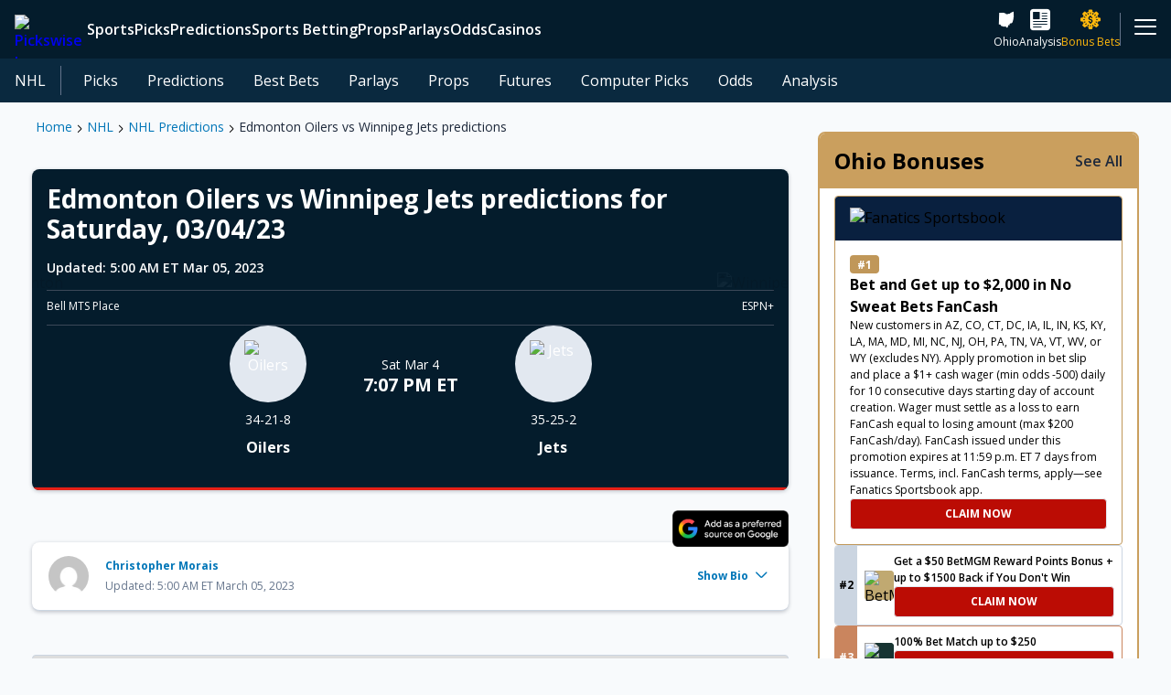

--- FILE ---
content_type: text/html; charset=utf-8
request_url: https://www.pickswise.com/nhl/predictions/edmonton-oilers-vs-winnipeg-jets-predictions/
body_size: 91069
content:
<!DOCTYPE html><html><head><meta charSet="utf-8"/><title>Edmonton Oilers vs Winnipeg Jets predictions</title><meta name="description" content="Edmonton Oilers vs. Winnipeg Jets predictions, picks, and game preview for their matchup in the NHL on Saturday."/><link rel="canonical" href="https://www.pickswise.com/nhl/predictions/edmonton-oilers-vs-winnipeg-jets-predictions/"/><meta property="og:locale" content="en_US"/><meta property="og:type" content="website"/><meta property="og:title" content="Edmonton Oilers vs Winnipeg Jets predictions"/><meta property="og:description" content="Edmonton Oilers vs. Winnipeg Jets predictions, picks, and game preview for their matchup in the NHL on Saturday."/><meta property="og:url" content="https://www.pickswise.com/nhl/predictions/edmonton-oilers-vs-winnipeg-jets-predictions/"/><meta property="og:site_name" content="Pickswise"/><meta name="twitter:card" content="summary_large_image"/><meta name="theme-color" content="#041c2c"/><meta name="twitter:site" content="@pickswise"/><meta name="twitter:creator" content="@pickswise"/><meta name="facebook-domain-verification" content="4i3i75rg7htpfa3udowfg7yr3r64rj"/><meta property="og:image" content="https://www.pickswise.com/wp-content/offload/uploads/2022/02/15094115/Fallback.png"/><meta property="og:image:height" content="1080"/><meta property="og:image:width" content="1080"/><meta property="og:image:alt" content="Pickswise"/><meta property="og:image:type" content="image/jpeg"/><meta name="viewport" content="width=device-width, initial-scale=1"/><link rel="icon" sizes="180x180" href="/logos/apple-touch-icon.jpg" type="image/jpeg"/><link sizes="32x32" href="/logos/favicon-32x32.jpg" rel="icon" type="image/jpeg"/><link sizes="16x16" href="/logos/favicon-16x16.jpg" rel="icon" type="image/jpeg"/><link rel="manifest" href="/manifest.json"/><script type="application/ld+json">{"@context":"http://schema.org","@type":"BreadcrumbList","name":"Edmonton Oilers vs Winnipeg Jets predictions","itemListElement":[{"@type":"ListItem","position":1,"item":{"name":"Home","@type":"WebPage","@id":"https://www.pickswise.com/"}},{"@type":"ListItem","position":2,"item":{"name":"NHL","@type":"WebPage","@id":"https://www.pickswise.com/nhl/"}},{"@type":"ListItem","position":3,"item":{"name":"NHL Predictions","@type":"WebPage","@id":"https://www.pickswise.com/nhl/predictions/"}},{"@type":"ListItem","position":4,"item":{"name":"Edmonton Oilers vs Winnipeg Jets predictions","@type":"WebPage","@id":"https://www.pickswise.com/nhl/predictions/edmonton-oilers-vs-winnipeg-jets-predictions/"}}]}</script><script type="application/ld+json">{"@context":"https://schema.org","@type":"SportsEvent","name":"EDM Oilers @ WIN Jets","sport":"NHL","url":"/?post_type=previews&p=174722","description":"Edmonton Oilers vs Winnipeg Jets predictions","startDate":"2023-03-05T00:07:00+0000","eventAttendanceMode":"http://schema.org/OfflineEventAttendanceMode","organizer":{"@type":"SportsOrganization","name":"NHL"},"location":{"@type":"Place","name":"Bell MTS Place","address":{"@type":"PostalAddress","addressLocality":"Bell MTS Place","addressRegion":"Bell MTS Place"}},"awayTeam":{"@type":"SportsTeam","name":"Edmonton Oilers","image":"https://www.pickswise.com/wp-content/offload/uploads/2018/10/20044931/Edmonton-Oilers.png"},"homeTeam":{"@type":"SportsTeam","name":"Winnipeg Jets","image":"https://www.pickswise.com/wp-content/offload/uploads/2018/10/20052423/Winnipeg-Jets.png"}}</script><script type="application/ld+json">{"@context":"http://schema.org","@type":"NewsArticle","mainEntityOfPage":{"@type":"WebPage","@id":"/?post_type=previews&p=174722"},"headline":"Edmonton Oilers vs Winnipeg Jets predictions","image":"https://www.pickswise.com/wp-content/offload/uploads/2021/06/26115157/Tampa-Bay-Lightning-NHL-scaled.jpg","thumbnailUrl":"https://www.pickswise.com/wp-content/offload/uploads/2021/06/26115157/Tampa-Bay-Lightning-NHL-scaled.jpg","author":{"@type":"Person","name":"Christopher Morais","email":"chris.morais.ext@spotlightsportsgroup.com","sameAs":null,"description":"I've been playing (and winning) on fantasy hockey/DFS for over 10 years now, and have been providing content for Fantasy Alarm since 2017. I'm a die-hard Montreal Canadiens fan living in the 514. Always rooting for the underdog when it comes to betting. Studied statistics at Dawson College and using my knowledge of probabilities to bet on hockey and fund my retirement portfolio. Goalies are Voodoo. For Chris Morais media enquiries, please email contact@pickswise.com.","image":"https://secure.gravatar.com/avatar/ec6d0a2e1d7f72b97e93fb6d19da43e5af3e349617edc2215639924f62402d8a?s=96&d=mm&r=g"},"datePublished":"2021-04-17T17:19:54+00:00","dateModified":"2023-03-05T10:00:09+00:00","inLanguage":"en","isAccessibleForFree":true,"description":"Edmonton Oilers vs Winnipeg Jets predictions","publisher":{"@context":"https://schema.org","@type":"Organization","name":"PicksWise","url":"https://www.pickswise.com","logo":{"@context":"https://schema.org","@type":"ImageObject","url":"https://www.pickswise.com/wp-content/themes/pickswise/images/pickswise-new.png"},"sameAs":["https://www.twitter.com/Pickswise","https://www.youtube.com/c/pickswise","https://www.facebook.com/groups/pickswise","https://www.instagram.com/pickswise/"]}}</script><meta name="next-head-count" content="28"/><script async="" src="https://securepubads.g.doubleclick.net/tag/js/gpt.js"></script><link rel="preconnect" href="https://use.fontawesome.com/"/><link rel="preconnect" data-href="https://fonts.googleapis.com/"/><link rel="preconnect" href="https://embed.sendtonews.com/"/><link rel="preconnect" href="https://imasdk.googleapis.com"/><link rel="preconnect" href="https://securepubads.g.doubleclick.net/"/><link rel="preconnect" href="https://cdn.segmentify.com/"/><link rel="preconnect" href="https://www.googletagmanager.com/"/><link rel="preconnect" href="https://connect.facebook.net/"/><link rel="preconnect" href="https://consent.trustarc.com" crossorigin="anonymous"/><link rel="preconnect" href="https://js.appboycdn.com"/><link data-next-font="" rel="preconnect" href="/" crossorigin="anonymous"/><link rel="preload" href="/_next/static/css/ee2f8e1668da8078.css" as="style"/><link rel="stylesheet" href="/_next/static/css/ee2f8e1668da8078.css" data-n-g=""/><link rel="preload" href="/_next/static/css/7e31fd5fa1edfad2.css" as="style"/><link rel="stylesheet" href="/_next/static/css/7e31fd5fa1edfad2.css" data-n-g=""/><noscript data-n-css=""></noscript><script defer="" nomodule="" src="/_next/static/chunks/polyfills-42372ed130431b0a.js"></script><script src="/_next/static/chunks/webpack-0ea1b7502972179f.js" defer=""></script><script src="/_next/static/chunks/vendors-60307dea75dae223.js" defer=""></script><script src="/_next/static/chunks/main-871ef299a1413a8d.js" defer=""></script><script src="/_next/static/chunks/pages/_app-43fb2c99e9d507e3.js" defer=""></script><script src="/_next/static/chunks/pages/_sport/%5Bsport%5D/predictions/%5Bid%5D-b130c9b6720d2021.js" defer=""></script><script src="/_next/static/9o221Y16tHU6eYyg0p3XR/_buildManifest.js" defer=""></script><script src="/_next/static/9o221Y16tHU6eYyg0p3XR/_ssgManifest.js" defer=""></script></head><body><div id="__next"><div class="Navigation_navigation__Eln2g"><nav class="MainMenu_mainMenuWrapper__gyIOq"><div class="MainMenu_mainMenu__skazX"><a class="Link_link__N8GLT Logo_logo__WT4Vl MainMenu_logo__ygWyr" data-testid="Logo" rel="noreferrer" href="/"><picture><source media="(min-width: 600px)" srcSet="https://images.pickswise.com/WztLS2YuOy4uDXu2VAoHeMxHmRcozSe9ai0UZ5vkjnA/resize:fill:260:40:0/gravity:ce/quality:100/aHR0cHM6Ly93d3cucGlja3N3aXNlLmNvbS93cC1jb250ZW50L29mZmxvYWQvdXBsb2Fkcy8yMDIxLzA3LzIzMDc0MTQ1L1BpY2tzd2lzZS0yY29sb3ItbG9nby5wbmc" width="130" height="20"/><img data-testid="Image" src="https://images.pickswise.com/DsBIkljm2urwXWP1C3NhoGbd83fxuqFcn4z-C13jw5w/resize:fill:126:64:0/gravity:ce/quality:100/aHR0cHM6Ly93d3cucGlja3N3aXNlLmNvbS93cC1jb250ZW50L29mZmxvYWQvdXBsb2Fkcy8yMDIxLzA4LzEzMDYyMDA4L1BpY2tzd2lzZS1zdGFja2VkLTJjb2xvci1sb2dvLnBuZw" alt="Pickswise Logo" width="63" height="32" class="Image_image__kO6Yk"/></picture></a><div class="MainMenu_items__aveXQ"></div><div class="MainMenu_icons__yYWHI"><a aria-label="sports betting ohio" class="Link_link__N8GLT MainMenu_icon__W8uIv" data-testid="InternalLink" rel="noreferrer" href="/sports-betting/ohio/"><span data-testid="Icon" class="Icon_icon___iVkh Icon_x-large__2kLze Icon_icon-state-oh__qoO3L" role="img" aria-label="icon-state-oh"></span><span>Ohio</span></a><a aria-label="news" class="Link_link__N8GLT MainMenu_icon__W8uIv" data-testid="InternalLink" rel="noreferrer" href="/news/"><span data-testid="Icon" class="Icon_icon___iVkh Icon_x-large__2kLze Icon_icon-filled-news__Pwj_0" role="img" aria-label="icon-filled-news"></span><span>Analysis</span></a><a aria-label="sports betting promotions" class="Link_link__N8GLT MainMenu_icon__W8uIv MainMenu_premium__DkjCR" data-testid="InternalLink" rel="noreferrer" href="/sports-betting/promotions/"><span data-testid="Icon" class="Icon_icon___iVkh Icon_x-large__2kLze Icon_icon-filled-sports-book___MblO Icon_pulse__UTG5r" role="img" aria-label="icon-filled-sports-book"></span><span>Bonus Bets</span></a></div><div class="MainMenu_more__WaSZf"><div class="MainMenu_icon__W8uIv"><span data-testid="Icon" class="Icon_icon___iVkh Icon_x-large__2kLze Icon_icon-hamburger__L_u_d" role="img" aria-label="icon-hamburger"></span></div></div></div><div class="MainMenu_nextMenu__Eijof"></div></nav><div class="SubMenu_wrapper__DiNaC"><nav data-testid="SubMenu" class="SubMenu_subMenu__74sUg"><div data-testid="SubMenu--Trigger" class="SubMenuTrigger_sliderTitle__mfrHo" role="link" tabindex="0">NHL<span data-testid="Icon" class="Icon_icon___iVkh Icon_xx-small__feDwc Icon_icon-filled-down-regular-arrow__cnZrw SubMenuTrigger_indicator__5bHw8" role="img" aria-label="icon-filled-down-regular-arrow"></span></div><div class="MenuSliderWrapper_sliderWrapper__CTu04"><div class="Slider_slider__222G6 MenuSliderWrapper_subMenuSlider__Qs2VT" style="--gap:0.5rem"><li class="InlineMenuItem_li__6_ymR" role="presentation"><a aria-label="nhl picks" class="Link_link__N8GLT InlineMenuItem_inlineMenuItem__oD8bS InlineMenuItem_secondary__wYve1" data-testid="InternalLink" rel="noreferrer" role="menuitem" href="/nhl/picks/">Picks</a></li><li class="InlineMenuItem_li__6_ymR" role="presentation"><a aria-label="nhl predictions" class="Link_link__N8GLT InlineMenuItem_inlineMenuItem__oD8bS InlineMenuItem_secondary__wYve1" data-testid="InternalLink" rel="noreferrer" role="menuitem" href="/nhl/predictions/">Predictions</a></li><li class="InlineMenuItem_li__6_ymR" role="presentation"><a aria-label="nhl best bets" class="Link_link__N8GLT InlineMenuItem_inlineMenuItem__oD8bS InlineMenuItem_secondary__wYve1" data-testid="InternalLink" rel="noreferrer" role="menuitem" href="/nhl/best-bets/">Best Bets</a></li><li class="InlineMenuItem_li__6_ymR" role="presentation"><a aria-label="nhl parlays" class="Link_link__N8GLT InlineMenuItem_inlineMenuItem__oD8bS InlineMenuItem_secondary__wYve1" data-testid="InternalLink" rel="noreferrer" role="menuitem" href="/nhl/parlays/">Parlays</a></li><li class="InlineMenuItem_li__6_ymR" role="presentation"><a aria-label="nhl prop bets" class="Link_link__N8GLT InlineMenuItem_inlineMenuItem__oD8bS InlineMenuItem_secondary__wYve1" data-testid="InternalLink" rel="noreferrer" role="menuitem" href="/nhl/prop-bets/">Props</a></li><li class="InlineMenuItem_li__6_ymR" role="presentation"><a aria-label="nhl futures" class="Link_link__N8GLT InlineMenuItem_inlineMenuItem__oD8bS InlineMenuItem_secondary__wYve1" data-testid="InternalLink" rel="noreferrer" role="menuitem" href="/nhl/futures/">Futures</a></li><li class="InlineMenuItem_li__6_ymR" role="presentation"><a aria-label="nhl computer picks" class="Link_link__N8GLT InlineMenuItem_inlineMenuItem__oD8bS InlineMenuItem_secondary__wYve1" data-testid="InternalLink" rel="noreferrer" role="menuitem" href="/nhl/computer-picks/">Computer Picks</a></li><li class="InlineMenuItem_li__6_ymR" role="presentation"><a aria-label="nhl odds" class="Link_link__N8GLT InlineMenuItem_inlineMenuItem__oD8bS InlineMenuItem_secondary__wYve1" data-testid="InternalLink" rel="noreferrer" role="menuitem" href="/nhl/odds/">Odds</a></li><li class="InlineMenuItem_li__6_ymR" role="presentation"><a aria-label="news nhl" class="Link_link__N8GLT InlineMenuItem_inlineMenuItem__oD8bS InlineMenuItem_secondary__wYve1" data-testid="InternalLink" rel="noreferrer" role="menuitem" href="/news/nhl/">Analysis</a></li></div></div></nav></div><div class="StoryDisks_main__kKwih" style="--backgroundImage:url(/wp-content/offload/uploads/2021/09/16151923/SportsbookDiscsBackgroundImage-1.jpg);--alt:Story Disks Background Image"><div class="StoryDisks_disks__iNSvD"><div data-testid="StoryDisksDisk" class="StoryDisksDisk_wrapper___OwiN" style="--bg:#c0a971"><div class="StoryDisksDisk_counter__sWy_y">1</div><img data-testid="Image" src="https://images.pickswise.com/etqdcRcufo9Y40qUmoRynYFVRqzAsHMf5c0HkHOO8fc/resize:fill:0:0:0/gravity:ce/quality:100/aHR0cHM6Ly9waWNrc3dpc2UuY29tL3dwLWNvbnRlbnQvb2ZmbG9hZC91cGxvYWRzLzIwMjUvMDgvMjcxNjQxNDEvRnJhbWUtMTQzNzI4NjMzLTIucG5n" alt="BetMGM" class="Image_image__kO6Yk"/></div><div data-testid="StoryDisksDisk" class="StoryDisksDisk_wrapper___OwiN" style="--bg:#173432"><div class="StoryDisksDisk_counter__sWy_y">1</div><img data-testid="Image" src="https://images.pickswise.com/6Byrw9Xbk72wlX0cBLxeSzl6Hb6HEePC-NMAsM38TgU/resize:fill:0:0:0/gravity:ce/quality:100/aHR0cHM6Ly9waWNrc3dpc2UuY29tL3dwLWNvbnRlbnQvb2ZmbG9hZC91cGxvYWRzLzIwMjMvMDQvMTIwNTA5MjUvU3BvcnRzYm9va0NhZXNhcnMucG5n" alt="Caesars Sportsbook" class="Image_image__kO6Yk"/></div><div data-testid="StoryDisksDisk" class="StoryDisksDisk_wrapper___OwiN" style="--bg:#126e51"><div class="StoryDisksDisk_counter__sWy_y">1</div><img data-testid="Image" src="https://images.pickswise.com/C2uaE9M8bLO_CiocfsORm5510EX1WKch5_0xbDmeoyM/resize:fill:0:0:0/gravity:ce/quality:100/aHR0cHM6Ly9waWNrc3dpc2UuY29tL3dwLWNvbnRlbnQvb2ZmbG9hZC91cGxvYWRzLzIwMjAvMTIvMjMwODM5MjEvYmV0MzY1LXNxdWFyZS0xLnBuZw" alt="bet365" class="Image_image__kO6Yk"/></div><div data-testid="StoryDisksDisk" class="StoryDisksDisk_wrapper___OwiN" style="--bg:#63b700"><div class="StoryDisksDisk_counter__sWy_y">1</div><img data-testid="Image" src="https://images.pickswise.com/pZJAGc9ivGNxHuNAEQeGdQasjc5qu-rYqSPH_s-ICWw/resize:fill:0:0:0/gravity:ce/quality:100/aHR0cHM6Ly9waWNrc3dpc2UuY29tL3dwLWNvbnRlbnQvb2ZmbG9hZC91cGxvYWRzLzIwMjMvMDQvMTIwNTA5MjkvU3BvcnRzYm9va0RyYWZ0S2luZ3MucG5n" alt="DraftKings" class="Image_image__kO6Yk"/></div><div data-testid="StoryDisksDisk" class="StoryDisksDisk_wrapper___OwiN" style="--bg:#1381e0"><div class="StoryDisksDisk_counter__sWy_y">1</div><img data-testid="Image" src="https://images.pickswise.com/wAVj4lmjeVdbvo0y4BRAhmNqOLuEN02lzPrO6T_KYeM/resize:fill:0:0:0/gravity:ce/quality:100/aHR0cHM6Ly9waWNrc3dpc2UuY29tL3dwLWNvbnRlbnQvb2ZmbG9hZC91cGxvYWRzLzIwMjQvMDkvMDQxMzU4MDcvdW5uYW1lZC01Mi0yLnBuZw" alt="FanDuel Sportsbook" class="Image_image__kO6Yk"/></div><div data-testid="StoryDisksDisk" class="StoryDisksDisk_wrapper___OwiN" style="--bg:#f15622"><div class="StoryDisksDisk_counter__sWy_y">1</div><img data-testid="Image" src="https://images.pickswise.com/KLxqDAAQ2S5HZ4Z0D3KBXBU8tIL9zUoy1NEhPUotPQI/resize:fill:0:0:0/gravity:ce/quality:100/aHR0cHM6Ly9waWNrc3dpc2UuY29tL3dwLWNvbnRlbnQvb2ZmbG9hZC91cGxvYWRzLzIwMjUvMTEvMDcwOTMxMjIvRnJhbWUtMTQzNzI4Njg1LnBuZw" alt="Bracco" class="Image_image__kO6Yk"/></div><div data-testid="StoryDisksDisk" class="StoryDisksDisk_wrapper___OwiN" style="--bg:#151544"><div class="StoryDisksDisk_counter__sWy_y">1</div><img data-testid="Image" src="https://images.pickswise.com/RX0BG81gX3-F1ikAXXRDlFy4Ha0Zb2y6Seu5NKZ7JgY/resize:fill:0:0:0/gravity:ce/quality:100/aHR0cHM6Ly9waWNrc3dpc2UuY29tL3dwLWNvbnRlbnQvb2ZmbG9hZC91cGxvYWRzLzIwMjUvMDkvMDUxMjU1NTEvdW5uYW1lZC03OS0yLnBuZw" alt="Fliff Social Sportsbook" class="Image_image__kO6Yk"/></div><div data-testid="StoryDisksDisk" class="StoryDisksDisk_wrapper___OwiN" style="--bg:#c69bf7"><div class="StoryDisksDisk_counter__sWy_y">1</div><img data-testid="Image" src="https://images.pickswise.com/KZHyMPMakeTyrg7r7WCdv8Kdu32pqO9EQpZ8tnNr11c/resize:fill:0:0:0/gravity:ce/quality:100/aHR0cHM6Ly9waWNrc3dpc2UuY29tL3dwLWNvbnRlbnQvb2ZmbG9hZC91cGxvYWRzLzIwMjMvMTEvMTMxMjUzMTQvSGlnaDVDYXNpbm9fTG9nb19CYWRnZS5wbmc" alt="High 5 Casino" class="Image_image__kO6Yk"/></div><div data-testid="StoryDisksDisk" class="StoryDisksDisk_wrapper___OwiN" style="--bg:#2c2c78"><div class="StoryDisksDisk_counter__sWy_y">1</div><img data-testid="Image" src="https://images.pickswise.com/cSI1y5Uh8GSkTC7k3IgdCLbb_nNbl7cu-Z1z0Dk_xFk/resize:fill:0:0:0/gravity:ce/quality:100/aHR0cHM6Ly9waWNrc3dpc2UuY29tL3dwLWNvbnRlbnQvb2ZmbG9hZC91cGxvYWRzLzIwMjQvMTAvMjMxMTM1MTcvc3BvcnR6aW5vLWxvZ28tMS5wbmc" alt="Sportzino" class="Image_image__kO6Yk"/></div><div data-testid="StoryDisksDisk" class="StoryDisksDisk_wrapper___OwiN" style="--bg:#de35ea"><div class="StoryDisksDisk_counter__sWy_y">1</div><img data-testid="Image" src="https://images.pickswise.com/KzJCPY4pfGdqkl0v7mUjEb932sCAMYq-XNgwt6zdYxY/resize:fill:0:0:0/gravity:ce/quality:100/aHR0cHM6Ly9waWNrc3dpc2UuY29tL3dwLWNvbnRlbnQvb2ZmbG9hZC91cGxvYWRzLzIwMjUvMDkvMDQxMDI2MTQvcHVsc3otbG9nby1zcS0xLnBuZw" alt="Pulsz" class="Image_image__kO6Yk"/></div><div data-testid="StoryDisksDisk" class="StoryDisksDisk_wrapper___OwiN" style="--bg:#000000"><div class="StoryDisksDisk_counter__sWy_y">1</div><img data-testid="Image" src="https://images.pickswise.com/QuwfFtTiGMcQAeEUnU-01711JxaBtX8SaNHFuiXOslc/resize:fill:0:0:0/gravity:ce/quality:100/aHR0cHM6Ly9waWNrc3dpc2UuY29tL3dwLWNvbnRlbnQvb2ZmbG9hZC91cGxvYWRzLzIwMjQvMDMvMDQxMTQxNDEvV09XLVZlZ2FzLUxvZ28tMzcweDM3MC0xLnBuZw" alt="WOW Vegas" class="Image_image__kO6Yk"/></div><div data-testid="StoryDisksDisk" class="StoryDisksDisk_wrapper___OwiN" style="--bg:#e85935"><div class="StoryDisksDisk_counter__sWy_y">1</div><img data-testid="Image" src="https://images.pickswise.com/BGBsm2FwFPszVEujtWqfadt6zB1RYG8k3o1VaHoWIM4/resize:fill:0:0:0/gravity:ce/quality:100/aHR0cHM6Ly9waWNrc3dpc2UuY29tL3dwLWNvbnRlbnQvb2ZmbG9hZC91cGxvYWRzLzIwMjUvMDkvMDQxMDI5MTcvYXBwbGUtdG91Y2gtaWNvbi0xMDI0eDEwMjQtMS5wbmc" alt="McLuck" class="Image_image__kO6Yk"/></div><div data-testid="StoryDisksDisk" class="StoryDisksDisk_wrapper___OwiN" style="--bg:#000000"><div class="StoryDisksDisk_counter__sWy_y">1</div><img data-testid="Image" src="https://images.pickswise.com/RDLno3uj-rsaGo1rEs7C3PKfk9Z7QLmIbtYhS4ZBueI/resize:fill:0:0:0/gravity:ce/quality:100/aHR0cHM6Ly9waWNrc3dpc2UuY29tL3dwLWNvbnRlbnQvb2ZmbG9hZC91cGxvYWRzLzIwMjQvMDkvMTkxMjEzNDcvbG9nby5wbmc" alt="Hello Millions" class="Image_image__kO6Yk"/></div></div></div></div><div id="Grid" class="Layouts_grid__pz7Uu Layouts_withSidebar__adA2x"><main data-testid="MainWithSidebar" style="grid-area:main"><article><div data-testid="Featured" class="Layouts_featured__vZnGe Layouts_content__VsmSY"></div><main data-testid="Main" class="Layouts_main__gmS8R Layouts_content__VsmSY"><div><div class="Breadcrumbs_breadcrumbs__xCcfL" data-testid="Breadcrumbs"><a class="Link_link__N8GLT" data-testid="InternalLink" rel="noreferrer" href="/">Home</a><span data-testid="Icon" class="Icon_icon___iVkh Icon_xxx-small__j5x3v Icon_icon-chevron-right__fjLwx Icon_bold___o_a4" role="img" aria-label="icon-chevron-right"></span><a aria-label="nhl" class="Link_link__N8GLT" data-testid="InternalLink" rel="noreferrer" href="/nhl/">NHL</a><span data-testid="Icon" class="Icon_icon___iVkh Icon_xxx-small__j5x3v Icon_icon-chevron-right__fjLwx Icon_bold___o_a4" role="img" aria-label="icon-chevron-right"></span><a aria-label="nhl predictions" class="Link_link__N8GLT" data-testid="InternalLink" rel="noreferrer" href="/nhl/predictions/">NHL Predictions</a><span data-testid="Icon" class="Icon_icon___iVkh Icon_xxx-small__j5x3v Icon_icon-chevron-right__fjLwx Icon_bold___o_a4" role="img" aria-label="icon-chevron-right"></span><a aria-label="nhl predictions edmonton oilers vs winnipeg jets predictions" class="Link_link__N8GLT" data-testid="InternalLink" rel="noreferrer" href="/nhl/predictions/edmonton-oilers-vs-winnipeg-jets-predictions/">Edmonton Oilers vs Winnipeg Jets predictions</a></div></div><section data-testid="Section" class="Layouts_section__xZjFz Layouts_toMobileEdge__KddxM" style="--mobile-order:0"><section data-testid="Section" class="Layouts_section__xZjFz" style="--mobile-order:0"><div data-testid="PredictionHeader" class="PredictionHeader_predictionHeader__igdWN"><div data-testid="PredictionHeaderTeam"><div data-testid="BackgroundHeader" class="BackgroundHeader_backgroundHeader__tUmdJ BackgroundHeader_centerImages__AqAvq BackgroundHeader_border__IX9tM PredictionHeaderTeam_backgroundHeader__SCEHB"><img data-testid="Image" src="https://images.pickswise.com/pWGyttzOQ0VLv31MfEPMSIGHNI_5SXEoRPWMI-RBiWA/resize:fill:200:200:0/gravity:ce/quality:100/aHR0cHM6Ly9waWNrc3dpc2UuY29tL3dwLWNvbnRlbnQvb2ZmbG9hZC91cGxvYWRzLzIwMTgvMTAvMjAwNDQ5MzEvRWRtb250b24tT2lsZXJzLnBuZw" alt="Edmonton Oilers" width="100" height="100" loading="lazy" class="Image_image__kO6Yk BackgroundHeader_badge__FZwK3"/><div class="PredictionHeaderTeam_prediction__Cc06L"><div><div class="PredictionHeaderInfo_titleWrapper__hI1iz"><h1 class="PredictionHeaderInfo_title__oUsw1">Edmonton Oilers vs Winnipeg Jets predictions<!-- --> for Saturday, 03/04/23</h1><time class="PredictionHeaderInfo_time__K0KYg">Updated: <!-- -->5:00 AM ET Mar 05, 2023</time></div><div class="PredictionHeaderInfo_header__eY8zQ"><span>Bell MTS Place</span><span>ESPN+</span></div></div><div class="PredictionHeaderTeam_eventWrapper__K0xyH"><div><div class="PredictionHeaderTeam_badgeContainer__I_VBZ"><div class="PredictionHeaderTeam_imageWrapper__k8tvC"><picture><source media="(min-width: 600px)" srcSet="https://images.pickswise.com/Lc34kty-BHFwNW3zd6xWiwUP2asHAwF7lxtkKvPEWUY/resize:fill:136:136:0/gravity:ce/quality:100/aHR0cHM6Ly9waWNrc3dpc2UuY29tL3dwLWNvbnRlbnQvb2ZmbG9hZC91cGxvYWRzLzIwMTgvMTAvMjAwNDQ5MzEvRWRtb250b24tT2lsZXJzLnBuZw" width="68" height="68"/><img data-testid="Image" src="https://images.pickswise.com/_eE0DccGBCc1leK2zqY9ouzrHCDwm5GBR_6SV2cEYQI/resize:fill:104:104:0/gravity:ce/quality:100/aHR0cHM6Ly9waWNrc3dpc2UuY29tL3dwLWNvbnRlbnQvb2ZmbG9hZC91cGxvYWRzLzIwMTgvMTAvMjAwNDQ5MzEvRWRtb250b24tT2lsZXJzLnBuZw" alt="Oilers" width="52" height="52" loading="lazy" class="Image_image__kO6Yk"/></picture></div></div><div class="PredictionHeaderTeam_form__sgT2c"><span>34-21-8</span></div><div class="PredictionHeaderTeam_name__NUZtM">Oilers</div></div><div class="PredictionHeaderTeam_timeColumn__nIYOV"><div data-testid="TimeDate" class="TimeDate_timeDate__tGd0C TimeDate_timeDateCenter__ceDa4 PredictionHeaderTeam_date__Eivx9"><time class="TimeDate_time__zBce1">7:07 PM ET</time><span>Sat Mar 4</span></div></div><div><div class="PredictionHeaderTeam_badgeContainer__I_VBZ"><div class="PredictionHeaderTeam_imageWrapper__k8tvC"><picture><source media="(min-width: 600px)" srcSet="https://images.pickswise.com/C1WBgtLn9DYGWehoo631Tt3y0W9xGqV3xUZdqaw4LY8/resize:fill:136:136:0/gravity:ce/quality:100/aHR0cHM6Ly9waWNrc3dpc2UuY29tL3dwLWNvbnRlbnQvb2ZmbG9hZC91cGxvYWRzLzIwMTgvMTAvMjAwNTI0MjMvV2lubmlwZWctSmV0cy5wbmc" width="68" height="68"/><img data-testid="Image" src="https://images.pickswise.com/4U8GtupaS9lxfWDFI4VL2By2Lw71XXtncFy9OnsBetg/resize:fill:104:104:0/gravity:ce/quality:100/aHR0cHM6Ly9waWNrc3dpc2UuY29tL3dwLWNvbnRlbnQvb2ZmbG9hZC91cGxvYWRzLzIwMTgvMTAvMjAwNTI0MjMvV2lubmlwZWctSmV0cy5wbmc" alt="Jets" width="52" height="52" loading="lazy" class="Image_image__kO6Yk"/></picture></div></div><div class="PredictionHeaderTeam_form__sgT2c"><span>35-25-2</span></div><div class="PredictionHeaderTeam_name__NUZtM">Jets</div></div></div></div><img data-testid="Image" src="https://images.pickswise.com/Wn9qe7tBM9JzRCOgpHRyYoaqaB9kKbmzYbGW4tEdVTQ/resize:fill:200:200:0/gravity:ce/quality:100/aHR0cHM6Ly9waWNrc3dpc2UuY29tL3dwLWNvbnRlbnQvb2ZmbG9hZC91cGxvYWRzLzIwMTgvMTAvMjAwNTI0MjMvV2lubmlwZWctSmV0cy5wbmc" alt="Winnipeg Jets" width="100" height="100" loading="lazy" class="Image_image__kO6Yk BackgroundHeader_badge__FZwK3"/></div></div></div></section><div class="PredictionDetail_googleNewsContainer___Qk1o"><a class="Link_link__N8GLT GoogleNews_googleNews__5bo1s GoogleNews_medium__c4E7v" data-testid="GoogleNews" href="https://www.google.com/preferences/source?q=pickswise.com" rel="noopener" target="_blank" trackingName="Google Preferred Sources Click Predictions"><div class="GoogleNews_container__tsgpc"><img src="[data-uri]" alt="Google News" class="GoogleNews_image__Y9wZY"/></div></a></div><div data-testid="AuthorBio" class="AuthorBio_authorBio__1vDQF AuthorBio_standAlone__aPYzI global_card__OqVJ8"><div class="AuthorBio_headerSection___xXYN"><div class="AuthorBio_left__JQtWn"><div class="AuthorBio_avatarWrapper__uXLiq"><img data-testid="Image" src="https://secure.gravatar.com/avatar/ec6d0a2e1d7f72b97e93fb6d19da43e5af3e349617edc2215639924f62402d8a?s=96&amp;d=mm&amp;r=g" alt="Photo of Christopher Morais" width="32" height="32" loading="lazy" class="Image_image__kO6Yk Avatar_avatar__0BSd6 Avatar_medium__DAY3Q"/></div><div class="AuthorBio_leftText__7zwnY"><address><h2><a aria-label="handicappers christopher morais" class="Link_link__N8GLT AuthorBio_authorNameLink__tAq0H" data-testid="InternalLink" rel="noreferrer" href="/handicappers/christopher-morais/">Christopher Morais</a></h2><p data-testid="AuthorBio-news-publish"><time class="AuthorBio_time__sbilz"><span class="AuthorBio_publishedDateAndUpdateTime__BzDyu"> Updated: 5:00 AM  ET March 05, 2023</span></time></p></address></div></div><div><div data-testid="CollapsibleHeader" role="button" class="CollapsibleHeader_header__pmi1h CollapsibleHeader_dark__foWBQ CollapsibleHeader_x-small__4z7uZ CollapsibleHeader_basic__fDxrd AuthorBio_bioLink__X6QiQ" aria-expanded="false">Show Bio<span data-testid="Icon" class="Icon_icon___iVkh Icon_x-small__PUYJi Icon_icon-chevron-down__pB4tX Icon_quinary__JY9yv Icon_bold___o_a4 CollapsibleHeader_icon__UWEOu" role="img" aria-label="icon-chevron-down"></span></div></div></div><div style="height:0;width:auto;transition:height 300ms cubic-bezier(0.4, 0, 0.2, 1);overflow:hidden;will-change:height" data-testid="Collapsible"><div data-testid="CollapsibleBody" class="CollapsibleBody_collapsibleBody__whKVU CollapsibleBody_medium__4lWfx CollapsibleBody_basic__BRnYP AuthorBio_bioContent__gDQB8"><div class="Html_wysiwyg__2VWv3">I've been playing (and winning) on fantasy hockey/DFS for over 10 years now, and have been providing content for Fantasy Alarm since 2017. I'm a die-hard Montreal Canadiens fan living in the 514. Always rooting for the underdog when it comes to betting. Studied statistics at Dawson College and using my knowledge of probabilities to bet on hockey and fund my retirement portfolio. Goalies are Voodoo. For Chris Morais media enquiries, please email contact@pickswise.com.</div><a aria-label="handicappers christopher morais" class="Link_link__N8GLT AuthorBio_authorLink__NW7c2" data-testid="InternalLink" rel="noreferrer" href="/handicappers/christopher-morais/">Read more about Christopher Morais<span data-testid="Icon" class="Icon_icon___iVkh Icon_small__g6AvP Icon_icon-chevron-right__fjLwx AuthorBio_arrow__Nwqth" role="img" aria-label="icon-chevron-right"></span></a></div></div></div></section><section data-testid="Section" class="Layouts_section__xZjFz Layouts_divider__eiRle" style="--mobile-order:0"><div class="Select_select__UUB4f PredictionsSelect_wideSelect__DXVaU" data-testid="Select"><select class="Select_select__UUB4f" aria-label="select"><option value="Select Game: EDM Oilers @ WIN Jets">Select Game: EDM Oilers @ WIN Jets</option><option value="/nhl/predictions/philadelphia-flyers-vs-utah-mammoth-predictions-498896/">PHI Flyers @ UTA Mammoth</option><option value="/nhl/predictions/new-york-islanders-vs-seattle-kraken-predictions-498906/">NY Islanders @ SEA Kraken</option><option value="/nhl/predictions/pittsburgh-penguins-vs-calgary-flames-predictions-498903/">PIT Penguins @ CGY Flames</option><option value="/nhl/predictions/washington-capitals-vs-vancouver-canucks-predictions-498887/">WAS Capitals @ VAN Canucks</option></select><span data-testid="Icon" class="Icon_icon___iVkh Icon_x-small__PUYJi Icon_icon-chevron-down__pB4tX Select_icon__HrG5p" role="img" aria-label="icon-chevron-down"></span></div></section><section data-testid="Section" class="Layouts_section__xZjFz Layouts_divider__eiRle" style="--mobile-order:0"><div data-testid="EditorialGrid"><div data-testid="CardGrid" class="CardGrid_featured__KwrgW"><header data-testid="SubHeader" class="SubHeader_subHeader__OLw9a"><h2 class="SubHeader_title__vUbF0">NHL Analysis</h2><a aria-label="news nhl" class="Link_link__N8GLT TextLink_link___Syxf TextLink_textLink__MegC4 TextLink_light__B_C0x TextLink_medium__t_nBq TextLink_primary__gYOsk" data-testid="InternalLink" rel="noreferrer" href="/news/nhl/"><span class="TextLink_title__ljwXO">See All NHL News</span></a></header><div class="CardGrid_grid__mPgEI" data-testid="CardGrid--grid"><div data-testid="EditorialCard" class="EditorialCard_editorialCard___2xiG EditorialCard_featured__zPXFu"><a aria-label="news red wings vs maple leafs parlay picks expert nhl same game parlay at 675 odds" class="Link_link__N8GLT" data-testid="InternalLink" rel="noreferrer" href="/news/red-wings-vs-maple-leafs-parlay-picks-expert-nhl-same-game-parlay-at-675-odds/"><picture><source media="(min-width: 600px)" srcSet="https://images.pickswise.com/zy-5KzHUU7k4tNN7tYnGo7yxnVIEtYDMER4JdNNBvxg/resize:fill:706:0:0/gravity:ce/quality:100/aHR0cHM6Ly9waWNrc3dpc2UuY29tL3dwLWNvbnRlbnQvb2ZmbG9hZC91cGxvYWRzLzIwMjMvMDMvMTYwOTA1MTEvVVNBVFNJXzIwMjM4MTQxLW1pbi1zY2FsZWQuanBn" width="353" height="0"/><source media="(min-width: 400px)" srcSet="https://images.pickswise.com/daH9MT43DZLnNi0j5r_9KZre51SzLIQkKDXK0B8NxYA/resize:fill:1166:778:0/gravity:ce/quality:100/aHR0cHM6Ly9waWNrc3dpc2UuY29tL3dwLWNvbnRlbnQvb2ZmbG9hZC91cGxvYWRzLzIwMjMvMDMvMTYwOTA1MTEvVVNBVFNJXzIwMjM4MTQxLW1pbi1zY2FsZWQuanBn" width="583" height="389"/><img data-testid="Image" src="https://images.pickswise.com/ISEFg3gwEglso97rau0OJeMEL7uPKvQPZ-Zw74u1HZg/resize:fill:766:510:0/gravity:ce/quality:100/aHR0cHM6Ly9waWNrc3dpc2UuY29tL3dwLWNvbnRlbnQvb2ZmbG9hZC91cGxvYWRzLzIwMjMvMDMvMTYwOTA1MTEvVVNBVFNJXzIwMjM4MTQxLW1pbi1zY2FsZWQuanBn" alt="Toronto Maple Leafs defenseman Morgan Rielly" width="383" height="255" class="Image_image__kO6Yk EditorialCard_image__qtUyy EditorialCard_featured__zPXFu"/></picture></a><div class="EditorialCard_text__RwlIj"><a aria-label="news red wings vs maple leafs parlay picks expert nhl same game parlay at 675 odds" class="Link_link__N8GLT" data-testid="EditorialCard" rel="noreferrer" href="/news/red-wings-vs-maple-leafs-parlay-picks-expert-nhl-same-game-parlay-at-675-odds/"><div class="EditorialCard_textBox__tvqaV EditorialCard_featured__zPXFu"><h3 class="EditorialCard_title__nfM_g EditorialCard_featured__zPXFu">Red Wings vs Maple Leafs Parlay Picks: Expert NHL Same Game Parlay at +675 odds</h3><p class="EditorialCard_paragraph__1r_I8">The Red Wings have had the better of the season series against the Maple Leafs. Wednesday&#x27;s matchup marks the 4th and final game played between these teams this season. Detroit has won each of the fi...</p></div></a><div class="EditorialCard_tag__04Kc7 EditorialCard_featured__zPXFu"><a aria-label="news nhl" class="Link_link__N8GLT EditorialCard_category___tYKF" data-testid="InternalLink" rel="noreferrer" href="/news/nhl/">NHL</a><span class="EditorialCard_timeDiff__X42DK">Posted 1 hour ago</span></div></div></div><div data-testid="EditorialCard" class="EditorialCard_editorialCard___2xiG"><a aria-label="news nhl best bets for wednesday expert hockey predictions for todays games 2" class="Link_link__N8GLT" data-testid="InternalLink" rel="noreferrer" href="/news/nhl-best-bets-for-wednesday-expert-hockey-predictions-for-todays-games-2/"><img data-testid="Image" src="https://images.pickswise.com/z0fcmz0XWFfEJWSg1nRaZL4t4BXC-264rCh8lKVtPOk/resize:fill:210:210:0/gravity:ce/quality:100/aHR0cHM6Ly9waWNrc3dpc2UuY29tL3dwLWNvbnRlbnQvb2ZmbG9hZC91cGxvYWRzLzIwMjIvMTIvMDIxNzUyMTkvVVNBVFNJXzE5NTQyMTYxLW1pbi1zY2FsZWQuanBn" alt="Washington Capitals forward Alex Ovechkin" width="105" height="105" loading="lazy" class="Image_image__kO6Yk EditorialCard_image__qtUyy"/></a><div class="EditorialCard_text__RwlIj"><a aria-label="news nhl best bets for wednesday expert hockey predictions for todays games 2" class="Link_link__N8GLT" data-testid="EditorialCard" rel="noreferrer" href="/news/nhl-best-bets-for-wednesday-expert-hockey-predictions-for-todays-games-2/"><div class="EditorialCard_textBox__tvqaV"><h3 class="EditorialCard_title__nfM_g">NHL Best Bets for Wednesday: Expert Hockey Predictions for Today&#x27;s Games</h3></div></a><div class="EditorialCard_tag__04Kc7"><a aria-label="news nhl" class="Link_link__N8GLT EditorialCard_category___tYKF" data-testid="InternalLink" rel="noreferrer" href="/news/nhl/">NHL</a><span class="EditorialCard_timeDiff__X42DK">Posted 8 hours ago</span></div></div></div><div data-testid="EditorialCard" class="EditorialCard_editorialCard___2xiG"><a aria-label="news nhl best bets for monday expert hockey predictions for todays games" class="Link_link__N8GLT" data-testid="InternalLink" rel="noreferrer" href="/news/nhl-best-bets-for-monday-expert-hockey-predictions-for-todays-games/"><img data-testid="Image" src="https://images.pickswise.com/J18XZDs2DUV6Om5WQLrSF29FqrdU6ZTh44q2ERq8Sww/resize:fill:210:210:0/gravity:ce/quality:100/aHR0cHM6Ly9waWNrc3dpc2UuY29tL3dwLWNvbnRlbnQvb2ZmbG9hZC91cGxvYWRzLzIwMjUvMTAvMDcxODQyMDkvVVNBVFNJXzI1MDQ1MzQ3LW1pbi5qcGc" alt="Vegas Golden Knights celebrate goal" width="105" height="105" loading="lazy" class="Image_image__kO6Yk EditorialCard_image__qtUyy"/></a><div class="EditorialCard_text__RwlIj"><a aria-label="news nhl best bets for monday expert hockey predictions for todays games" class="Link_link__N8GLT" data-testid="EditorialCard" rel="noreferrer" href="/news/nhl-best-bets-for-monday-expert-hockey-predictions-for-todays-games/"><div class="EditorialCard_textBox__tvqaV"><h3 class="EditorialCard_title__nfM_g">NHL Best Bets for Monday: Expert Hockey Predictions for Today&#x27;s Games</h3></div></a><div class="EditorialCard_tag__04Kc7"><a aria-label="news nhl" class="Link_link__N8GLT EditorialCard_category___tYKF" data-testid="InternalLink" rel="noreferrer" href="/news/nhl/">NHL</a><span class="EditorialCard_timeDiff__X42DK">Posted 2 days ago</span></div></div></div><div data-testid="EditorialCard" class="EditorialCard_editorialCard___2xiG"><a aria-label="news nhl best bets for saturday expert hockey predictions for todays games 2" class="Link_link__N8GLT" data-testid="InternalLink" rel="noreferrer" href="/news/nhl-best-bets-for-saturday-expert-hockey-predictions-for-todays-games-2/"><img data-testid="Image" src="https://images.pickswise.com/XSsvwSiOWceRF00V0wnbovNzzacfhxV2gYSNymWI3yM/resize:fill:210:210:0/gravity:ce/quality:100/aHR0cHM6Ly9waWNrc3dpc2UuY29tL3dwLWNvbnRlbnQvb2ZmbG9hZC91cGxvYWRzLzIwMjUvMTAvMzExMTExMjgvVVNBVFNJXzI3NDU4ODM2XzE2ODQwNDA0OF9sb3dyZXMuanBn" alt="" width="105" height="105" loading="lazy" class="Image_image__kO6Yk EditorialCard_image__qtUyy"/></a><div class="EditorialCard_text__RwlIj"><a aria-label="news nhl best bets for saturday expert hockey predictions for todays games 2" class="Link_link__N8GLT" data-testid="EditorialCard" rel="noreferrer" href="/news/nhl-best-bets-for-saturday-expert-hockey-predictions-for-todays-games-2/"><div class="EditorialCard_textBox__tvqaV"><h3 class="EditorialCard_title__nfM_g">NHL Best Bets for Saturday: Expert Hockey Predictions for Today&#x27;s Games</h3></div></a><div class="EditorialCard_tag__04Kc7"><a aria-label="news nhl" class="Link_link__N8GLT EditorialCard_category___tYKF" data-testid="InternalLink" rel="noreferrer" href="/news/nhl/">NHL</a><span class="EditorialCard_timeDiff__X42DK">Posted 4 days ago</span></div></div></div></div></div></div></section></main></article><aside data-testid="Sidebar" class="Layouts_sidebar__o1sqw Layouts_content__VsmSY"><section data-testid="Section" class="Layouts_section__xZjFz" style="--mobile-order:1"><aside class="SidebarWrapper_wrapper__7XbEG"><div class="SidebarWrapper_header__3y8U5"><span>Ohio Bonuses</span><a aria-label="sports betting promotions" class="Link_link__N8GLT SidebarWrapper_link__5w9mR" data-testid="InternalLink" rel="noreferrer" href="/sports-betting/promotions/">See All</a></div><div class="SidebarWrapper_subHeader__4inOi"><span>Latest Promo Codes</span></div><div class="SidebarWrapper_content__u0YeW"><ul class="SidebarWrapper_list__qFkBs"><li class="SidebarWrapper_listItem__H5_uB"><div><div tabindex="1"><div class="BookieOfferCard_bookieOfferCard__1pXNL BookieOfferCard_active__bQauh BookieOfferCard_colorRank1__teRoW"><div class="BookieOfferCard_bookmakerLogoHeader__8ZKb_" style="--colorOne:#09203f"><img data-testid="Image" src="https://images.pickswise.com/12tIETP4G1VOtHX2UH0_xZiZx_OxrqAgjuuMGi7goLc/resize:fill:0:48:0/gravity:ce/quality:100/aHR0cHM6Ly9waWNrc3dpc2UuY29tL3dwLWNvbnRlbnQvb2ZmbG9hZC91cGxvYWRzLzIwMjUvMDkvMjQxMzAwMzkvRmFuYXRpY3MtU3BvcnRzYm9vay1QcmltYXJ5LUxvZ28tTG9ja3VwLVZlcnRpY2FsLVN0YWNrLVdoaXRlLnBuZw" alt="Fanatics Sportsbook" height="24" loading="lazy" class="Image_image__kO6Yk"/></div><div class="BookieOfferCard_container__7HHtw"><div class="BookieOfferCard_rank__F7PbK">#<!-- -->1<!-- --> </div><div class="BookieOfferCard_title__hWJOk">Bet and Get up to $2,000 in No Sweat Bets FanCash</div><div class="BookieOfferCard_terms__ZbXza">New customers in AZ, CO, CT, DC, IA, IL, IN, KS, KY, LA, MA, MD, MI, NC, NJ, OH, PA, TN, VA, VT, WV, or WY (excludes NY). Apply promotion in bet slip and place a $1+ cash wager (min odds -500) daily for 10 consecutive days starting day of account creation. Wager must settle as a loss to earn FanCash equal to losing amount (max $200 FanCash/day). FanCash issued under this promotion expires at 11:59 p.m. ET 7 days from issuance. Terms, incl. FanCash terms, apply—see Fanatics Sportsbook app.</div><a class="Link_link__N8GLT BookieOfferCard_claimCTA__fgxPD" data-testid="Link" href="/offer-redirect/?id=457490&amp;offerReferrer=%2Fnhl%2Fpredictions%2Fedmonton-oilers-vs-winnipeg-jets-predictions%2F&amp;component=sidebar&amp;platform=web" rel="sponsored nofollow noreferrer" target="_blank">CLAIM NOW</a></div></div></div></div></li><li class="SidebarWrapper_listItem__H5_uB"><div><div tabindex="2"><div class="BookieOfferCard_bookieOfferCard__1pXNL BookieOfferCard_inActive__n3R9A BookieOfferCard_colorRank2__vTLLJ"><div class="BookieOfferCard_rank__F7PbK">#2</div><div class="BookieOfferCard_container__7HHtw"><div class="BookieOfferCard_bookmakerLogo__ZmByU" style="--colorOne:#c0a971"><picture><source media="(min-width: 1008px)" srcSet="https://images.pickswise.com/rXN8nsQyRq5ZBgikiW6c9qMua80y4ym3PUIJmNKs4V4/resize:fill:64:64:0/gravity:ce/quality:100/aHR0cHM6Ly9waWNrc3dpc2UuY29tL3dwLWNvbnRlbnQvb2ZmbG9hZC91cGxvYWRzLzIwMjUvMDgvMjcxNjQxNDEvRnJhbWUtMTQzNzI4NjMzLTIucG5n" width="32" height="32"/><source media="(min-width: 400px)" srcSet="https://images.pickswise.com/VwW3W9IMXOr_phNt4BOfx0dO7iVOJfE0VhNfIJkyutc/resize:fill:114:0:0/gravity:ce/quality:100/aHR0cHM6Ly9waWNrc3dpc2UuY29tL3dwLWNvbnRlbnQvb2ZmbG9hZC91cGxvYWRzLzIwMjUvMDgvMjcxNjM0MzUvQmV0TUdNLUhvcml6b250YWwtV2hpdGUtU29saWQucG5n" width="57"/><img data-testid="Image" src="https://images.pickswise.com/zGyw7pE0WQKHDbdrN1ru6M5TrJKde1P7T70Q04nGX7w/resize:fill:2000:2000:0/gravity:ce/quality:100/aHR0cHM6Ly9waWNrc3dpc2UuY29tL3dwLWNvbnRlbnQvb2ZmbG9hZC91cGxvYWRzLzIwMjUvMDgvMjcxNjQxNDEvRnJhbWUtMTQzNzI4NjMzLTIucG5n" alt="BetMGM" width="1000" height="1000" loading="lazy" class="Image_image__kO6Yk BookieOfferCard_bookmakerLogo__ZmByU"/></picture></div><div class="BookieOfferCard_titleCtaContainer__b_RJC"><div class="BookieOfferCard_title__hWJOk">Get a $50 BetMGM Reward Points Bonus + up to $1500 Back if You Don&#x27;t Win</div><a class="Link_link__N8GLT BookieOfferCard_claimCTA__fgxPD" data-testid="Link" href="/offer-redirect/?id=497563&amp;offerReferrer=%2Fnhl%2Fpredictions%2Fedmonton-oilers-vs-winnipeg-jets-predictions%2F&amp;component=sidebar&amp;platform=web" rel="sponsored nofollow noreferrer" target="_blank">CLAIM NOW</a></div></div></div></div></div></li><li class="SidebarWrapper_listItem__H5_uB"><div><div tabindex="3"><div class="BookieOfferCard_bookieOfferCard__1pXNL BookieOfferCard_inActive__n3R9A BookieOfferCard_colorRank3__EDEhY"><div class="BookieOfferCard_rank__F7PbK">#3</div><div class="BookieOfferCard_container__7HHtw"><div class="BookieOfferCard_bookmakerLogo__ZmByU" style="--colorOne:#173432"><picture><source media="(min-width: 1008px)" srcSet="https://images.pickswise.com/KdiqXenLE38t9Bfli239AN0KE0eRRoYt_zx4amqyauY/resize:fill:64:64:0/gravity:ce/quality:100/aHR0cHM6Ly9waWNrc3dpc2UuY29tL3dwLWNvbnRlbnQvb2ZmbG9hZC91cGxvYWRzLzIwMjMvMDQvMTIwNTA5MjUvU3BvcnRzYm9va0NhZXNhcnMucG5n" width="32" height="32"/><source media="(min-width: 400px)" srcSet="https://images.pickswise.com/L2SNNaDhnyTuSFNj1gzhdLeN71NQIkiyVUIgcuElVC8/resize:fill:114:0:0/gravity:ce/quality:100/aHR0cHM6Ly9waWNrc3dpc2UuY29tL3dwLWNvbnRlbnQvb2ZmbG9hZC91cGxvYWRzLzIwMjMvMTAvMTYwOTM2MjMvU3BvcnRzYm9va0NhZXNhcnMtMi1jb2xvdXItb24tZ3JlZW4zeC5wbmc" width="57"/><img data-testid="Image" src="https://images.pickswise.com/zzjGW3c9hSHV7xpwQ5suhxtvY2y-n2IwZOxukmFpz7g/resize:fill:200:198:0/gravity:ce/quality:100/aHR0cHM6Ly9waWNrc3dpc2UuY29tL3dwLWNvbnRlbnQvb2ZmbG9hZC91cGxvYWRzLzIwMjMvMDQvMTIwNTA5MjUvU3BvcnRzYm9va0NhZXNhcnMucG5n" alt="Caesars Sportsbook" width="100" height="99" loading="lazy" class="Image_image__kO6Yk BookieOfferCard_bookmakerLogo__ZmByU"/></picture></div><div class="BookieOfferCard_titleCtaContainer__b_RJC"><div class="BookieOfferCard_title__hWJOk">100% Bet Match up to $250</div><a class="Link_link__N8GLT BookieOfferCard_claimCTA__fgxPD" data-testid="Link" href="/offer-redirect/?id=374762&amp;offerReferrer=%2Fnhl%2Fpredictions%2Fedmonton-oilers-vs-winnipeg-jets-predictions%2F&amp;component=sidebar&amp;platform=web" rel="sponsored nofollow noreferrer" target="_blank">CLAIM NOW</a></div></div></div></div></div></li></ul><div style="height:0;width:auto;transition:height 300ms cubic-bezier(0.4, 0, 0.2, 1);overflow:hidden;will-change:height" class="SidebarWrapper_moreContent__ZoZrq"><ul class="SidebarWrapper_list__qFkBs"><li class="SidebarWrapper_listItem__H5_uB"><div><div tabindex="4"><div class="BookieOfferCard_bookieOfferCard__1pXNL BookieOfferCard_inActive__n3R9A"><div class="BookieOfferCard_rank__F7PbK">#4</div><div class="BookieOfferCard_container__7HHtw"><div class="BookieOfferCard_bookmakerLogo__ZmByU" style="--colorOne:#1381e0"><picture><source media="(min-width: 1008px)" srcSet="https://images.pickswise.com/dyKFz5lIPah6uagcUQBHzhbOvevW7EjjJIIhvHVKBig/resize:fill:64:64:0/gravity:ce/quality:100/aHR0cHM6Ly9waWNrc3dpc2UuY29tL3dwLWNvbnRlbnQvb2ZmbG9hZC91cGxvYWRzLzIwMjQvMDkvMDQxMzU4MDcvdW5uYW1lZC01Mi0yLnBuZw" width="32" height="32"/><source media="(min-width: 400px)" srcSet="https://images.pickswise.com/Ohb05CXTdnL_3qXi3dz-FZp3WxHhN4gj9qOKkItY-DQ/resize:fill:114:0:0/gravity:ce/quality:100/aHR0cHM6Ly9waWNrc3dpc2UuY29tL3dwLWNvbnRlbnQvb2ZmbG9hZC91cGxvYWRzLzIwMjQvMDQvMjIxNDE0MTMvRmFuRHVlbC1XaGl0ZS02LTIucG5n" width="57"/><img data-testid="Image" src="https://images.pickswise.com/aonpqOy7TIA-FcP3np8pJUKNQ6T29UzOSKHTmJuch9k/resize:fill:2000:1492:0/gravity:ce/quality:100/aHR0cHM6Ly9waWNrc3dpc2UuY29tL3dwLWNvbnRlbnQvb2ZmbG9hZC91cGxvYWRzLzIwMjQvMDkvMDQxMzU4MDcvdW5uYW1lZC01Mi0yLnBuZw" alt="FanDuel Sportsbook" width="1000" height="746" loading="lazy" class="Image_image__kO6Yk BookieOfferCard_bookmakerLogo__ZmByU"/></picture></div><div class="BookieOfferCard_titleCtaContainer__b_RJC"><div class="BookieOfferCard_title__hWJOk">Bet $5, Get $300 in Bonus Bets if Your Bet Wins</div><a class="Link_link__N8GLT BookieOfferCard_claimCTA__fgxPD" data-testid="Link" href="/offer-redirect/?id=406778&amp;offerReferrer=%2Fnhl%2Fpredictions%2Fedmonton-oilers-vs-winnipeg-jets-predictions%2F&amp;component=sidebar&amp;platform=web" rel="sponsored nofollow noreferrer" target="_blank">CLAIM NOW</a></div></div></div></div></div></li><li class="SidebarWrapper_listItem__H5_uB"><div><div tabindex="5"><div class="BookieOfferCard_bookieOfferCard__1pXNL BookieOfferCard_inActive__n3R9A"><div class="BookieOfferCard_rank__F7PbK">#5</div><div class="BookieOfferCard_container__7HHtw"><div class="BookieOfferCard_bookmakerLogo__ZmByU" style="--colorOne:#63b700"><picture><source media="(min-width: 1008px)" srcSet="https://images.pickswise.com/6xFH1c3wapVsrzAneKPR4XOnCBzs_tgjdvNTvToIJzM/resize:fill:64:64:0/gravity:ce/quality:100/aHR0cHM6Ly9waWNrc3dpc2UuY29tL3dwLWNvbnRlbnQvb2ZmbG9hZC91cGxvYWRzLzIwMjMvMDQvMTIwNTA5MjkvU3BvcnRzYm9va0RyYWZ0S2luZ3MucG5n" width="32" height="32"/><source media="(min-width: 400px)" srcSet="https://images.pickswise.com/Aic4qf1DAFmUNOFNPlSVkOopjW0D-f0v6OYJQmUoYNU/resize:fill:114:0:0/gravity:ce/quality:100/aHR0cHM6Ly9waWNrc3dpc2UuY29tL3dwLWNvbnRlbnQvb2ZmbG9hZC91cGxvYWRzLzIwMjMvMTAvMTYwOTM2MzIvU3BvcnRzYm9va0RyYWZ0S2luZ3MtV2hpdGUtb24tZ3JlZW4zeC5wbmc" width="57"/><img data-testid="Image" src="https://images.pickswise.com/KEO5whwGgNoizHrl2GdafkTiSMrexzuHc-g7B7eYFT4/resize:fill:200:198:0/gravity:ce/quality:100/aHR0cHM6Ly9waWNrc3dpc2UuY29tL3dwLWNvbnRlbnQvb2ZmbG9hZC91cGxvYWRzLzIwMjMvMDQvMTIwNTA5MjkvU3BvcnRzYm9va0RyYWZ0S2luZ3MucG5n" alt="DraftKings" width="100" height="99" loading="lazy" class="Image_image__kO6Yk BookieOfferCard_bookmakerLogo__ZmByU"/></picture></div><div class="BookieOfferCard_titleCtaContainer__b_RJC"><div class="BookieOfferCard_title__hWJOk">Bet $5+ Get $300 in Bonus Bets If Your Bet Wins!</div><a class="Link_link__N8GLT BookieOfferCard_claimCTA__fgxPD" data-testid="Link" href="/offer-redirect/?id=438510&amp;offerReferrer=%2Fnhl%2Fpredictions%2Fedmonton-oilers-vs-winnipeg-jets-predictions%2F&amp;component=sidebar&amp;platform=web" rel="sponsored nofollow noreferrer" target="_blank">CLAIM NOW</a></div></div></div></div></div></li><li class="SidebarWrapper_listItem__H5_uB"><div><div tabindex="6"><div class="BookieOfferCard_bookieOfferCard__1pXNL BookieOfferCard_inActive__n3R9A"><div class="BookieOfferCard_rank__F7PbK">#6</div><div class="BookieOfferCard_container__7HHtw"><div class="BookieOfferCard_bookmakerLogo__ZmByU" style="--colorOne:#09c285"><picture><source media="(min-width: 1008px)" srcSet="https://images.pickswise.com/-f0dgBzmr3GSdCzsC2vlNudavc-S8ZN0WM9mEKgBusc/resize:fill:64:64:0/gravity:ce/quality:100/aHR0cHM6Ly9waWNrc3dpc2UuY29tL3dwLWNvbnRlbnQvb2ZmbG9hZC91cGxvYWRzLzIwMjYvMDEvMTYxNDMyNDgvRzFGeVRZOVcwQUFFZUlLLTEucG5n" width="32" height="32"/><source media="(min-width: 400px)" srcSet="https://images.pickswise.com/cSnGrSDRELoNRsvGADlYhuNwcgLwdAIPVNsjbe6nhtU/resize:fill:114:0:0/gravity:ce/quality:100/aHR0cHM6Ly9waWNrc3dpc2UuY29tL3dwLWNvbnRlbnQvb2ZmbG9hZC91cGxvYWRzLzIwMjYvMDEvMTYxNDMyMzYvRzFGeVRZOVcwQUFFZUlLLTIucG5n" width="57"/><img data-testid="Image" src="https://images.pickswise.com/q1jEnJ7WLJp_2BZMz8eKF4-uh5nQQl_vmPvW5cZ-DRg/resize:fill:1560:1560:0/gravity:ce/quality:100/aHR0cHM6Ly9waWNrc3dpc2UuY29tL3dwLWNvbnRlbnQvb2ZmbG9hZC91cGxvYWRzLzIwMjYvMDEvMTYxNDMyNDgvRzFGeVRZOVcwQUFFZUlLLTEucG5n" alt="Kalshi" width="780" height="780" loading="lazy" class="Image_image__kO6Yk BookieOfferCard_bookmakerLogo__ZmByU"/></picture></div><div class="BookieOfferCard_titleCtaContainer__b_RJC"><div class="BookieOfferCard_title__hWJOk">Get a $10 Sign-Up Bonus</div><a class="Link_link__N8GLT BookieOfferCard_claimCTA__fgxPD" data-testid="Link" href="/offer-redirect/?id=497598&amp;offerReferrer=%2Fnhl%2Fpredictions%2Fedmonton-oilers-vs-winnipeg-jets-predictions%2F&amp;component=sidebar&amp;platform=web" rel="sponsored nofollow noreferrer" target="_blank">CLAIM NOW</a></div></div></div></div></div></li><li class="SidebarWrapper_listItem__H5_uB"><div><div tabindex="7"><div class="BookieOfferCard_bookieOfferCard__1pXNL BookieOfferCard_inActive__n3R9A"><div class="BookieOfferCard_rank__F7PbK">#7</div><div class="BookieOfferCard_container__7HHtw"><div class="BookieOfferCard_bookmakerLogo__ZmByU" style="--colorOne:#3f5865"><picture><source media="(min-width: 1008px)" srcSet="https://images.pickswise.com/OAbui1E1oAUppOu2DjMunD-teYIEdww-YX5LeAIw4Y4/resize:fill:64:64:0/gravity:ce/quality:100/aHR0cHM6Ly9waWNrc3dpc2UuY29tL3dwLWNvbnRlbnQvb2ZmbG9hZC91cGxvYWRzLzIwMjUvMDkvMDQxNTI4MzAvc2xlZXBlci1sb2dvLXNxdWFyZS0xLTEucG5n" width="32" height="32"/><source media="(min-width: 400px)" srcSet="https://images.pickswise.com/vHqbk0UQV1EfvhZoVVnblZ0M1rYkScZxtWS1vbgljCI/resize:fill:114:0:0/gravity:ce/quality:100/aHR0cHM6Ly9waWNrc3dpc2UuY29tL3dwLWNvbnRlbnQvb2ZmbG9hZC91cGxvYWRzLzIwMjQvMDkvMDQxNDA0MDQvc2xlZXBlci1sb2dvLXctMi5wbmc" width="57"/><img data-testid="Image" src="https://images.pickswise.com/O_D5biWlavSqQ5xs_AcBp1DzW4Kp7utaTzw1UF5Bhbo/resize:fill:866:866:0/gravity:ce/quality:100/aHR0cHM6Ly9waWNrc3dpc2UuY29tL3dwLWNvbnRlbnQvb2ZmbG9hZC91cGxvYWRzLzIwMjUvMDkvMDQxNTI4MzAvc2xlZXBlci1sb2dvLXNxdWFyZS0xLTEucG5n" alt="Sleeper" width="433" height="433" loading="lazy" class="Image_image__kO6Yk BookieOfferCard_bookmakerLogo__ZmByU"/></picture></div><div class="BookieOfferCard_titleCtaContainer__b_RJC"><div class="BookieOfferCard_title__hWJOk">FREE $20 - No Deposit Required!</div><a class="Link_link__N8GLT BookieOfferCard_claimCTA__fgxPD" data-testid="Link" href="/offer-redirect/?id=376514&amp;offerReferrer=%2Fnhl%2Fpredictions%2Fedmonton-oilers-vs-winnipeg-jets-predictions%2F&amp;component=sidebar&amp;platform=web" rel="sponsored nofollow noreferrer" target="_blank">CLAIM NOW</a></div></div></div></div></div></li><li class="SidebarWrapper_listItem__H5_uB"><div><div tabindex="8"><div class="BookieOfferCard_bookieOfferCard__1pXNL BookieOfferCard_inActive__n3R9A"><div class="BookieOfferCard_rank__F7PbK">#8</div><div class="BookieOfferCard_container__7HHtw"><div class="BookieOfferCard_bookmakerLogo__ZmByU" style="--colorOne:#000000"><picture><source media="(min-width: 1008px)" srcSet="https://images.pickswise.com/6YtO8cFPuOs4VOsRB_JkA76nYWiiI1zYX9y4JVSPRNU/resize:fill:64:64:0/gravity:ce/quality:100/aHR0cHM6Ly9waWNrc3dpc2UuY29tL3dwLWNvbnRlbnQvb2ZmbG9hZC91cGxvYWRzLzIwMjUvMDgvMTUxMzMyMzkvVW5kZXJkb2dMb2dvX0ZpbmFsX3N0YWNrZWQtZ29sZC0xLTEtMS5wbmc" width="32" height="32"/><source media="(min-width: 400px)" srcSet="https://images.pickswise.com/woAjkVHRyPzoWs9vuUXbXUss7zsfwo-Ble6oHuVNl5k/resize:fill:114:0:0/gravity:ce/quality:100/aHR0cHM6Ly9waWNrc3dpc2UuY29tL3dwLWNvbnRlbnQvb2ZmbG9hZC91cGxvYWRzLzIwMjUvMDgvMjAxNTIyNTcvVW5kZXJkb2dMb2dvX0ZpbmFsX2hvcml6b250YWwtZ29sZC0wNC0yLTEucG5n" width="57"/><img data-testid="Image" src="https://images.pickswise.com/-7DQheQhjbmLdxqUWpF2OHd83zglIq0Y0xdh12-djE0/resize:fill:2000:2000:0/gravity:ce/quality:100/aHR0cHM6Ly9waWNrc3dpc2UuY29tL3dwLWNvbnRlbnQvb2ZmbG9hZC91cGxvYWRzLzIwMjUvMDgvMTUxMzMyMzkvVW5kZXJkb2dMb2dvX0ZpbmFsX3N0YWNrZWQtZ29sZC0xLTEtMS5wbmc" alt="Underdog" width="1000" height="1000" loading="lazy" class="Image_image__kO6Yk BookieOfferCard_bookmakerLogo__ZmByU"/></picture></div><div class="BookieOfferCard_titleCtaContainer__b_RJC"><div class="BookieOfferCard_title__hWJOk">Play Now on Underdog</div><a class="Link_link__N8GLT BookieOfferCard_claimCTA__fgxPD" data-testid="Link" href="/offer-redirect/?id=472828&amp;offerReferrer=%2Fnhl%2Fpredictions%2Fedmonton-oilers-vs-winnipeg-jets-predictions%2F&amp;component=sidebar&amp;platform=web" rel="sponsored nofollow noreferrer" target="_blank">CLAIM NOW</a></div></div></div></div></div></li><li class="SidebarWrapper_listItem__H5_uB"><div><div tabindex="9"><div class="BookieOfferCard_bookieOfferCard__1pXNL BookieOfferCard_inActive__n3R9A"><div class="BookieOfferCard_rank__F7PbK">#9</div><div class="BookieOfferCard_container__7HHtw"><div class="BookieOfferCard_bookmakerLogo__ZmByU" style="--colorOne:#7613d8"><picture><source media="(min-width: 1008px)" srcSet="https://images.pickswise.com/2PlTtkm3ozxNewt24SKF8p_nD6cS_ie-ezaD2kAndYY/resize:fill:64:64:0/gravity:ce/quality:100/aHR0cHM6Ly9waWNrc3dpc2UuY29tL3dwLWNvbnRlbnQvb2ZmbG9hZC91cGxvYWRzLzIwMjUvMDgvMTgxNTA0NDkvaW1hZ2VzLTQwLTEucG5n" width="32" height="32"/><source media="(min-width: 400px)" srcSet="https://images.pickswise.com/KB5QheX7_zGEOGQZsI41aRwSvnolwaxcd5jFPtsxX_o/resize:fill:114:0:0/gravity:ce/quality:100/aHR0cHM6Ly9waWNrc3dpc2UuY29tL3dwLWNvbnRlbnQvb2ZmbG9hZC91cGxvYWRzLzIwMjQvMDgvMDcxMjUyMjcvZGFiYmxlNC5wbmc" width="57"/><img data-testid="Image" src="https://images.pickswise.com/VgtrSEFOOg2pEGHCu1iXz1crZhtBuNiGpKmBao4Kh0c/resize:fill:450:450:0/gravity:ce/quality:100/aHR0cHM6Ly9waWNrc3dpc2UuY29tL3dwLWNvbnRlbnQvb2ZmbG9hZC91cGxvYWRzLzIwMjUvMDgvMTgxNTA0NDkvaW1hZ2VzLTQwLTEucG5n" alt="Dabble Fantasy" width="225" height="225" loading="lazy" class="Image_image__kO6Yk BookieOfferCard_bookmakerLogo__ZmByU"/></picture></div><div class="BookieOfferCard_titleCtaContainer__b_RJC"><div class="BookieOfferCard_title__hWJOk">Get $10 FREE when signing up with code PICKSWISE – No Deposit Needed</div><a class="Link_link__N8GLT BookieOfferCard_claimCTA__fgxPD" data-testid="Link" href="/offer-redirect/?id=424835&amp;offerReferrer=%2Fnhl%2Fpredictions%2Fedmonton-oilers-vs-winnipeg-jets-predictions%2F&amp;component=sidebar&amp;platform=web" rel="sponsored nofollow noreferrer" target="_blank">CLAIM NOW</a></div></div></div></div></div></li><li class="SidebarWrapper_listItem__H5_uB"><div><div tabindex="10"><div class="BookieOfferCard_bookieOfferCard__1pXNL BookieOfferCard_inActive__n3R9A"><div class="BookieOfferCard_rank__F7PbK">#10</div><div class="BookieOfferCard_container__7HHtw"><div class="BookieOfferCard_bookmakerLogo__ZmByU" style="--colorOne:#fdc736"><picture><source media="(min-width: 1008px)" srcSet="https://images.pickswise.com/248xJ4H2ZOd3c7aIHI3_ZwqZq-LFcPEn8baCNpifrOs/resize:fill:64:64:0/gravity:ce/quality:100/aHR0cHM6Ly9waWNrc3dpc2UuY29tL3dwLWNvbnRlbnQvb2ZmbG9hZC91cGxvYWRzLzIwMjIvMDIvMTEwNzE0NDUvYW5kcm9pZC1jaHJvbWUtMTkyeDE5Mi0xLnBuZw" width="32" height="32"/><source media="(min-width: 400px)" srcSet="https://images.pickswise.com/cfsC35qIzJ8ypfm3IpUlhLFZ0nhpTtWZQ8f-btplpOM/resize:fill:114:0:0/gravity:ce/quality:100/aHR0cHM6Ly9waWNrc3dpc2UuY29tL3dwLWNvbnRlbnQvb2ZmbG9hZC91cGxvYWRzLzIwMjMvMTAvMTYwOTMyMjgvU3BvcnRzYm9va1BhcmxheVBsYXktMi1jb2xvdXItb24teWVsbG93M3gucG5n" width="57"/><img data-testid="Image" src="https://images.pickswise.com/nKRME9JF3NKE1E12a-TqJrZQf9Hzek28Eu_-mLCYCYs/resize:fill:384:384:0/gravity:ce/quality:100/aHR0cHM6Ly9waWNrc3dpc2UuY29tL3dwLWNvbnRlbnQvb2ZmbG9hZC91cGxvYWRzLzIwMjIvMDIvMTEwNzE0NDUvYW5kcm9pZC1jaHJvbWUtMTkyeDE5Mi0xLnBuZw" alt="Parlay Play" width="192" height="192" loading="lazy" class="Image_image__kO6Yk BookieOfferCard_bookmakerLogo__ZmByU"/></picture></div><div class="BookieOfferCard_titleCtaContainer__b_RJC"><div class="BookieOfferCard_title__hWJOk">Get a $100 Deposit Match with Parlay Play!</div><a class="Link_link__N8GLT BookieOfferCard_claimCTA__fgxPD" data-testid="Link" href="/offer-redirect/?id=443156&amp;offerReferrer=%2Fnhl%2Fpredictions%2Fedmonton-oilers-vs-winnipeg-jets-predictions%2F&amp;component=sidebar&amp;platform=web" rel="sponsored nofollow noreferrer" target="_blank">CLAIM NOW</a></div></div></div></div></div></li><li class="SidebarWrapper_listItem__H5_uB"><div><div tabindex="11"><div class="BookieOfferCard_bookieOfferCard__1pXNL BookieOfferCard_inActive__n3R9A"><div class="BookieOfferCard_rank__F7PbK">#11</div><div class="BookieOfferCard_container__7HHtw"><div class="BookieOfferCard_bookmakerLogo__ZmByU" style="--colorOne:#74fbfb"><picture><source media="(min-width: 1008px)" srcSet="https://images.pickswise.com/Y4S5xLlHEw1WbIQz4DKEV6dtoUbfpU-XBdSZ2UdsJYg/resize:fill:64:64:0/gravity:ce/quality:100/aHR0cHM6Ly9waWNrc3dpc2UuY29tL3dwLWNvbnRlbnQvb2ZmbG9hZC91cGxvYWRzLzIwMjUvMDkvMDQxNDUzNTgvYmV0cmhxX2xvZ28tMS5wbmc" width="32" height="32"/><source media="(min-width: 400px)" srcSet="https://images.pickswise.com/9n1oM_1i27kjyD2sZlgXzhioM1aW7c7bqqYoJHmmKls/resize:fill:114:0:0/gravity:ce/quality:100/aHR0cHM6Ly9waWNrc3dpc2UuY29tL3dwLWNvbnRlbnQvb2ZmbG9hZC91cGxvYWRzLzIwMjUvMDkvMDQxNDUzMDgvMV9NejFYMFNOblg4OS1KQ0Y3NnJWOXh3LTEucG5n" width="57"/><img data-testid="Image" src="https://images.pickswise.com/3jWdBDsS8IAWgYFfd5SEuJCNHcqPWiXzxpEPQyt6pjM/resize:fill:400:400:0/gravity:ce/quality:100/aHR0cHM6Ly9waWNrc3dpc2UuY29tL3dwLWNvbnRlbnQvb2ZmbG9hZC91cGxvYWRzLzIwMjUvMDkvMDQxNDUzNTgvYmV0cmhxX2xvZ28tMS5wbmc" alt="betr" width="200" height="200" loading="lazy" class="Image_image__kO6Yk BookieOfferCard_bookmakerLogo__ZmByU"/></picture></div><div class="BookieOfferCard_titleCtaContainer__b_RJC"><div class="BookieOfferCard_title__hWJOk">Free $10 on Sign-Up + 50% Deposit Match up to $200!</div><a class="Link_link__N8GLT BookieOfferCard_claimCTA__fgxPD" data-testid="Link" href="/offer-redirect/?id=423859&amp;offerReferrer=%2Fnhl%2Fpredictions%2Fedmonton-oilers-vs-winnipeg-jets-predictions%2F&amp;component=sidebar&amp;platform=web" rel="sponsored nofollow noreferrer" target="_blank">CLAIM NOW</a></div></div></div></div></div></li><li class="SidebarWrapper_listItem__H5_uB"><div><div tabindex="12"><div class="BookieOfferCard_bookieOfferCard__1pXNL BookieOfferCard_inActive__n3R9A"><div class="BookieOfferCard_rank__F7PbK">#12</div><div class="BookieOfferCard_container__7HHtw"><div class="BookieOfferCard_bookmakerLogo__ZmByU" style="--colorOne:#1381e0"><picture><source media="(min-width: 1008px)" srcSet="https://images.pickswise.com/dyKFz5lIPah6uagcUQBHzhbOvevW7EjjJIIhvHVKBig/resize:fill:64:64:0/gravity:ce/quality:100/aHR0cHM6Ly9waWNrc3dpc2UuY29tL3dwLWNvbnRlbnQvb2ZmbG9hZC91cGxvYWRzLzIwMjQvMDkvMDQxMzU4MDcvdW5uYW1lZC01Mi0yLnBuZw" width="32" height="32"/><source media="(min-width: 400px)" srcSet="https://images.pickswise.com/Ohb05CXTdnL_3qXi3dz-FZp3WxHhN4gj9qOKkItY-DQ/resize:fill:114:0:0/gravity:ce/quality:100/aHR0cHM6Ly9waWNrc3dpc2UuY29tL3dwLWNvbnRlbnQvb2ZmbG9hZC91cGxvYWRzLzIwMjQvMDQvMjIxNDE0MTMvRmFuRHVlbC1XaGl0ZS02LTIucG5n" width="57"/><img data-testid="Image" src="https://images.pickswise.com/aonpqOy7TIA-FcP3np8pJUKNQ6T29UzOSKHTmJuch9k/resize:fill:2000:1492:0/gravity:ce/quality:100/aHR0cHM6Ly9waWNrc3dpc2UuY29tL3dwLWNvbnRlbnQvb2ZmbG9hZC91cGxvYWRzLzIwMjQvMDkvMDQxMzU4MDcvdW5uYW1lZC01Mi0yLnBuZw" alt="FanDuel Sportsbook" width="1000" height="746" loading="lazy" class="Image_image__kO6Yk BookieOfferCard_bookmakerLogo__ZmByU"/></picture></div><div class="BookieOfferCard_titleCtaContainer__b_RJC"><div class="BookieOfferCard_title__hWJOk">No Sweat First Bet Up to $2,500 back in Bonus Bets</div><a class="Link_link__N8GLT BookieOfferCard_claimCTA__fgxPD" data-testid="Link" href="/offer-redirect/?id=491025&amp;offerReferrer=%2Fnhl%2Fpredictions%2Fedmonton-oilers-vs-winnipeg-jets-predictions%2F&amp;component=sidebar&amp;platform=web" rel="sponsored nofollow noreferrer" target="_blank">CLAIM NOW</a></div></div></div></div></div></li><li class="SidebarWrapper_listItem__H5_uB"><div><div tabindex="13"><div class="BookieOfferCard_bookieOfferCard__1pXNL BookieOfferCard_inActive__n3R9A"><div class="BookieOfferCard_rank__F7PbK">#13</div><div class="BookieOfferCard_container__7HHtw"><div class="BookieOfferCard_bookmakerLogo__ZmByU" style="--colorOne:#f15622"><picture><source media="(min-width: 1008px)" srcSet="https://images.pickswise.com/mxkwv3kS_4l1aPl9C848dnREeaAFq5Gqg89ygf2rFNw/resize:fill:64:64:0/gravity:ce/quality:100/aHR0cHM6Ly9waWNrc3dpc2UuY29tL3dwLWNvbnRlbnQvb2ZmbG9hZC91cGxvYWRzLzIwMjUvMTEvMDcwOTMxMjIvRnJhbWUtMTQzNzI4Njg1LnBuZw" width="32" height="32"/><source media="(min-width: 400px)" srcSet="https://images.pickswise.com/gowgba_JfSOGXN4Rz75Txu1y10PPuTRqPbDDmyQ8Ca0/resize:fill:114:0:0/gravity:ce/quality:100/aHR0cHM6Ly9waWNrc3dpc2UuY29tL3dwLWNvbnRlbnQvb2ZmbG9hZC91cGxvYWRzLzIwMjUvMTEvMDcwOTI5NDEvbG9nby1oLXdoaXRlLnBuZw" width="57"/><img data-testid="Image" src="https://images.pickswise.com/Koju12_FdTT4pFHjOoQ_FmfiOpon9g2ZlczDbs1CjxE/resize:fill:3532:3532:0/gravity:ce/quality:100/aHR0cHM6Ly9waWNrc3dpc2UuY29tL3dwLWNvbnRlbnQvb2ZmbG9hZC91cGxvYWRzLzIwMjUvMTEvMDcwOTMxMjIvRnJhbWUtMTQzNzI4Njg1LnBuZw" alt="Bracco" width="1766" height="1766" loading="lazy" class="Image_image__kO6Yk BookieOfferCard_bookmakerLogo__ZmByU"/></picture></div><div class="BookieOfferCard_titleCtaContainer__b_RJC"><div class="BookieOfferCard_title__hWJOk">100% Deposit Match up to $100 + $2,000 Welcome Package over First 30 Days</div><a class="Link_link__N8GLT BookieOfferCard_claimCTA__fgxPD" data-testid="Link" href="/offer-redirect/?id=486965&amp;offerReferrer=%2Fnhl%2Fpredictions%2Fedmonton-oilers-vs-winnipeg-jets-predictions%2F&amp;component=sidebar&amp;platform=web" rel="sponsored nofollow noreferrer" target="_blank">CLAIM NOW</a></div></div></div></div></div></li></ul></div><button data-testid="Button" class="Button_small__vBvpT Button_button__yIrXs Button_borderless__ce7rf Button_secondary__oVS3T SidebarWrapper_button__zSh3f" role="button">See <!-- -->More<span data-testid="Icon" class="Icon_icon___iVkh Icon_small__g6AvP Icon_icon-chevron-down__pB4tX SidebarWrapper_arrow__GT7RP" role="img" aria-label="icon-chevron-down"></span></button><span class="SidebarWrapper_terms__in9rz">T&amp;Cs apply. <!-- -->21+ Gambling problem? Call 1-800-GAMBLER</span></div></aside></section><section data-testid="Section" class="Layouts_section__xZjFz" style="--mobile-order:20"><div class="SidebarMenu_wrapper__Z_f11"><h5 class="SidebarMenu_title__WRtyN">Sport Picks</h5><a aria-label="nfl picks" class="Link_link__N8GLT SidebarMenu_item__A3Xps" data-testid="InternalLink" rel="noreferrer" href="/nfl/picks/"><img data-testid="Image" src="https://images.pickswise.com/0Ja_i5XmffARPSx7etwgNA0kLxJo97e-8Q4Pdte2odg/resize:fill:48:48:0/gravity:ce/quality:100/aHR0cHM6Ly9waWNrc3dpc2UuY29tL3dwLWNvbnRlbnQvb2ZmbG9hZC91cGxvYWRzLzIwMjMvMDgvMDMwNzU0MDIvTkZMLnBuZw" alt="" width="24" height="24" loading="lazy" class="Image_image__kO6Yk"/><div class="SidebarMenu_itemTitle___JFdY">NFL Picks</div></a><a aria-label="college football picks" class="Link_link__N8GLT SidebarMenu_item__A3Xps" data-testid="InternalLink" rel="noreferrer" href="/college-football/picks/"><img data-testid="Image" src="https://images.pickswise.com/0Ja_i5XmffARPSx7etwgNA0kLxJo97e-8Q4Pdte2odg/resize:fill:48:48:0/gravity:ce/quality:100/aHR0cHM6Ly9waWNrc3dpc2UuY29tL3dwLWNvbnRlbnQvb2ZmbG9hZC91cGxvYWRzLzIwMjMvMDgvMDMwNzU0MDIvTkZMLnBuZw" alt="" width="24" height="24" loading="lazy" class="Image_image__kO6Yk"/><div class="SidebarMenu_itemTitle___JFdY">College Football Picks</div></a><a aria-label="nba picks" class="Link_link__N8GLT SidebarMenu_item__A3Xps" data-testid="InternalLink" rel="noreferrer" href="/nba/picks/"><img data-testid="Image" src="https://images.pickswise.com/qTCPkpWzZh84xhoxW5QEXqbeDGNZurc56ZI-hDDkjWc/resize:fill:48:48:0/gravity:ce/quality:100/aHR0cHM6Ly9waWNrc3dpc2UuY29tL3dwLWNvbnRlbnQvb2ZmbG9hZC91cGxvYWRzLzIwMjMvMDgvMDMwNzU0MjcvTkJBLnBuZw" alt="" width="24" height="24" loading="lazy" class="Image_image__kO6Yk"/><div class="SidebarMenu_itemTitle___JFdY">NBA Picks</div></a><a aria-label="mlb picks" class="Link_link__N8GLT SidebarMenu_item__A3Xps" data-testid="InternalLink" rel="noreferrer" href="/mlb/picks/"><img data-testid="Image" src="https://images.pickswise.com/4x6TAdvX1O1ZXHk_r-5oNN-1iOiX1UDbmcYktOORS5U/resize:fill:48:48:0/gravity:ce/quality:100/aHR0cHM6Ly9waWNrc3dpc2UuY29tL3dwLWNvbnRlbnQvb2ZmbG9hZC91cGxvYWRzLzIwMjMvMDgvMDMwNzUzMTIvQmFzZWJhbGwucG5n" alt="" width="24" height="24" loading="lazy" class="Image_image__kO6Yk"/><div class="SidebarMenu_itemTitle___JFdY">MLB Picks</div></a><a aria-label="nhl picks" class="Link_link__N8GLT SidebarMenu_item__A3Xps" data-testid="InternalLink" rel="noreferrer" href="/nhl/picks/"><img data-testid="Image" src="https://images.pickswise.com/tRNMxv-a0KntNKWqgb-Pnc7DZFaxn961hLcC3mRz_Qg/resize:fill:48:48:0/gravity:ce/quality:100/aHR0cHM6Ly9waWNrc3dpc2UuY29tL3dwLWNvbnRlbnQvb2ZmbG9hZC91cGxvYWRzLzIwMjMvMDgvMDMwNzU0NDkvTkhMLnBuZw" alt="" width="24" height="24" loading="lazy" class="Image_image__kO6Yk"/><div class="SidebarMenu_itemTitle___JFdY">NHL Picks</div></a><a aria-label="college basketball picks" class="Link_link__N8GLT SidebarMenu_item__A3Xps" data-testid="InternalLink" rel="noreferrer" href="/college-basketball/picks/"><img data-testid="Image" src="https://images.pickswise.com/qTCPkpWzZh84xhoxW5QEXqbeDGNZurc56ZI-hDDkjWc/resize:fill:48:48:0/gravity:ce/quality:100/aHR0cHM6Ly9waWNrc3dpc2UuY29tL3dwLWNvbnRlbnQvb2ZmbG9hZC91cGxvYWRzLzIwMjMvMDgvMDMwNzU0MjcvTkJBLnBuZw" alt="" width="24" height="24" loading="lazy" class="Image_image__kO6Yk"/><div class="SidebarMenu_itemTitle___JFdY">College Basketball Picks</div></a></div><div class="SidebarMenu_wrapper__Z_f11"><h5 class="SidebarMenu_title__WRtyN">Sport Predictions</h5><a aria-label="nfl predictions" class="Link_link__N8GLT SidebarMenu_item__A3Xps" data-testid="InternalLink" rel="noreferrer" href="/nfl/predictions/"><img data-testid="Image" src="https://images.pickswise.com/0Ja_i5XmffARPSx7etwgNA0kLxJo97e-8Q4Pdte2odg/resize:fill:48:48:0/gravity:ce/quality:100/aHR0cHM6Ly9waWNrc3dpc2UuY29tL3dwLWNvbnRlbnQvb2ZmbG9hZC91cGxvYWRzLzIwMjMvMDgvMDMwNzU0MDIvTkZMLnBuZw" alt="" width="24" height="24" loading="lazy" class="Image_image__kO6Yk"/><div class="SidebarMenu_itemTitle___JFdY">NFL Predictions</div></a><a aria-label="college football" class="Link_link__N8GLT SidebarMenu_item__A3Xps" data-testid="InternalLink" rel="noreferrer" href="/college-football/"><img data-testid="Image" src="https://images.pickswise.com/0Ja_i5XmffARPSx7etwgNA0kLxJo97e-8Q4Pdte2odg/resize:fill:48:48:0/gravity:ce/quality:100/aHR0cHM6Ly9waWNrc3dpc2UuY29tL3dwLWNvbnRlbnQvb2ZmbG9hZC91cGxvYWRzLzIwMjMvMDgvMDMwNzU0MDIvTkZMLnBuZw" alt="" width="24" height="24" loading="lazy" class="Image_image__kO6Yk"/><div class="SidebarMenu_itemTitle___JFdY">College Football Predictions</div></a><a aria-label="nba predictions" class="Link_link__N8GLT SidebarMenu_item__A3Xps" data-testid="InternalLink" rel="noreferrer" href="/nba/predictions/"><img data-testid="Image" src="https://images.pickswise.com/qTCPkpWzZh84xhoxW5QEXqbeDGNZurc56ZI-hDDkjWc/resize:fill:48:48:0/gravity:ce/quality:100/aHR0cHM6Ly9waWNrc3dpc2UuY29tL3dwLWNvbnRlbnQvb2ZmbG9hZC91cGxvYWRzLzIwMjMvMDgvMDMwNzU0MjcvTkJBLnBuZw" alt="" width="24" height="24" loading="lazy" class="Image_image__kO6Yk"/><div class="SidebarMenu_itemTitle___JFdY">NBA Predictions</div></a><a aria-label="mlb predictions" class="Link_link__N8GLT SidebarMenu_item__A3Xps" data-testid="InternalLink" rel="noreferrer" href="/mlb/predictions/"><img data-testid="Image" src="https://images.pickswise.com/4x6TAdvX1O1ZXHk_r-5oNN-1iOiX1UDbmcYktOORS5U/resize:fill:48:48:0/gravity:ce/quality:100/aHR0cHM6Ly9waWNrc3dpc2UuY29tL3dwLWNvbnRlbnQvb2ZmbG9hZC91cGxvYWRzLzIwMjMvMDgvMDMwNzUzMTIvQmFzZWJhbGwucG5n" alt="" width="24" height="24" loading="lazy" class="Image_image__kO6Yk"/><div class="SidebarMenu_itemTitle___JFdY">MLB Predictions</div></a><a aria-label="nhl predictions" class="Link_link__N8GLT SidebarMenu_item__A3Xps" data-testid="InternalLink" rel="noreferrer" href="/nhl/predictions/"><img data-testid="Image" src="https://images.pickswise.com/tRNMxv-a0KntNKWqgb-Pnc7DZFaxn961hLcC3mRz_Qg/resize:fill:48:48:0/gravity:ce/quality:100/aHR0cHM6Ly9waWNrc3dpc2UuY29tL3dwLWNvbnRlbnQvb2ZmbG9hZC91cGxvYWRzLzIwMjMvMDgvMDMwNzU0NDkvTkhMLnBuZw" alt="" width="24" height="24" loading="lazy" class="Image_image__kO6Yk"/><div class="SidebarMenu_itemTitle___JFdY">NHL Predictions</div></a><a aria-label="college basketball predictions" class="Link_link__N8GLT SidebarMenu_item__A3Xps" data-testid="InternalLink" rel="noreferrer" href="/college-basketball/predictions/"><img data-testid="Image" src="https://images.pickswise.com/qTCPkpWzZh84xhoxW5QEXqbeDGNZurc56ZI-hDDkjWc/resize:fill:48:48:0/gravity:ce/quality:100/aHR0cHM6Ly9waWNrc3dpc2UuY29tL3dwLWNvbnRlbnQvb2ZmbG9hZC91cGxvYWRzLzIwMjMvMDgvMDMwNzU0MjcvTkJBLnBuZw" alt="" width="24" height="24" loading="lazy" class="Image_image__kO6Yk"/><div class="SidebarMenu_itemTitle___JFdY">College Basketball Predictions</div></a></div><div class="SidebarMenu_wrapper__Z_f11"><h5 class="SidebarMenu_title__WRtyN">Bet Calculator</h5><a aria-label="sports betting odds calculator" class="Link_link__N8GLT SidebarMenu_item__A3Xps" data-testid="InternalLink" rel="noreferrer" href="/sports-betting/odds-calculator/"><img data-testid="Image" src="https://images.pickswise.com/WCTH5Zs0LTb3KStweHIYTH6jenXD9xXH7YZ9OlPGjrk/resize:fill:48:48:0/gravity:ce/quality:100/aHR0cHM6Ly9waWNrc3dpc2UuY29tL3dwLWNvbnRlbnQvb2ZmbG9hZC91cGxvYWRzLzIwMjMvMDcvMTgwNDU1NTcvb2Rkcy1jYWxjdWxhdG9yLnBuZw" alt="" width="24" height="24" loading="lazy" class="Image_image__kO6Yk"/><div class="SidebarMenu_itemTitle___JFdY">Betting Odds Calculator</div></a><a aria-label="sports betting odds calculator parlay calculator" class="Link_link__N8GLT SidebarMenu_item__A3Xps" data-testid="InternalLink" rel="noreferrer" href="/sports-betting/odds-calculator/parlay-calculator/"><img data-testid="Image" src="https://images.pickswise.com/K622TcFePTA_oFrD_H_TaeAPRws_PX6X6k_PgZJ0Vig/resize:fill:48:48:0/gravity:ce/quality:100/aHR0cHM6Ly9waWNrc3dpc2UuY29tL3dwLWNvbnRlbnQvb2ZmbG9hZC91cGxvYWRzLzIwMjMvMDcvMTgwNDU2MjAvUGFybGF5Q2FsY3VsYXRvci5wbmc" alt="" width="24" height="24" loading="lazy" class="Image_image__kO6Yk"/><div class="SidebarMenu_itemTitle___JFdY">Parlay Odds Calculator</div></a></div><div class="SidebarMenu_wrapper__Z_f11"><h5 class="SidebarMenu_title__WRtyN">Sportsbook Promo &amp; Bonus Codes</h5><a aria-label="sports betting promotions fanatics sportsbook" class="Link_link__N8GLT SidebarMenu_item__A3Xps" data-testid="InternalLink" rel="noreferrer" href="/sports-betting/promotions/fanatics-sportsbook/"><img data-testid="Image" src="https://images.pickswise.com/OHWh2y5HA1jEB9jkuJPTngTBtEtr8tTsbyxCVJY9gFA/resize:fill:48:48:0/gravity:ce/quality:100/aHR0cHM6Ly9waWNrc3dpc2UuY29tL3dwLWNvbnRlbnQvb2ZmbG9hZC91cGxvYWRzLzIwMjUvMDkvMDMwODE0MzAvZmFuYXRpY3MucG5n" alt="fanatics-logo" width="24" height="24" loading="lazy" class="Image_image__kO6Yk"/><div class="SidebarMenu_itemTitle___JFdY">Fanatics Promo Code</div></a><a aria-label="sports betting promotions caesars" class="Link_link__N8GLT SidebarMenu_item__A3Xps" data-testid="InternalLink" rel="noreferrer" href="/sports-betting/promotions/caesars/"><img data-testid="Image" src="https://images.pickswise.com/twlwcHZBqI2AwFRrpGyryHSOrFMjy8DS-rCh3q9fYGY/resize:fill:48:48:0/gravity:ce/quality:100/aHR0cHM6Ly9waWNrc3dpc2UuY29tL3dwLWNvbnRlbnQvb2ZmbG9hZC91cGxvYWRzLzIwMjMvMDcvMTgwNDU1MTAvQ2Flc2Fycy5wbmc" alt="" width="24" height="24" loading="lazy" class="Image_image__kO6Yk"/><div class="SidebarMenu_itemTitle___JFdY">Caesars Promo Code</div></a><a aria-label="sports betting promotions fanduel" class="Link_link__N8GLT SidebarMenu_item__A3Xps" data-testid="InternalLink" rel="noreferrer" href="/sports-betting/promotions/fanduel/"><img data-testid="Image" src="https://images.pickswise.com/4X3vBV-_qzYkq-iQuvhDusyG8Y0QEZi9p-SjK1pQ6fU/resize:fill:48:48:0/gravity:ce/quality:100/aHR0cHM6Ly9waWNrc3dpc2UuY29tL3dwLWNvbnRlbnQvb2ZmbG9hZC91cGxvYWRzLzIwMjMvMDcvMTgwNDU0MTIvRmFuZHVlbC5wbmc" alt="" width="24" height="24" loading="lazy" class="Image_image__kO6Yk"/><div class="SidebarMenu_itemTitle___JFdY">FanDuel  Promo Code</div></a><a aria-label="sports betting promotions betmgm" class="Link_link__N8GLT SidebarMenu_item__A3Xps" data-testid="InternalLink" rel="noreferrer" href="/sports-betting/promotions/betmgm/"><img data-testid="Image" src="https://images.pickswise.com/Nag9hF_jtf9mLzX2NfjfnDTCVvfzi8T4CWjpbh2Dqt8/resize:fill:48:48:0/gravity:ce/quality:100/aHR0cHM6Ly9waWNrc3dpc2UuY29tL3dwLWNvbnRlbnQvb2ZmbG9hZC91cGxvYWRzLzIwMjMvMDcvMTgwNDUzNDQvQmV0TUdNLnBuZw" alt="" width="24" height="24" loading="lazy" class="Image_image__kO6Yk"/><div class="SidebarMenu_itemTitle___JFdY">BetMGM Bonus Code</div></a><a aria-label="sports betting promotions bet365" class="Link_link__N8GLT SidebarMenu_item__A3Xps" data-testid="InternalLink" rel="noreferrer" href="/sports-betting/promotions/bet365/"><img data-testid="Image" src="https://images.pickswise.com/7lH6wUFYazonlma7G0HiDji9MFQFPgh8GXx5pyRL6Lo/resize:fill:48:48:0/gravity:ce/quality:100/aHR0cHM6Ly9waWNrc3dpc2UuY29tL3dwLWNvbnRlbnQvb2ZmbG9hZC91cGxvYWRzLzIwMjMvMDcvMTgwNDU0MjkvQmV0MzY1LnBuZw" alt="" width="24" height="24" loading="lazy" class="Image_image__kO6Yk"/><div class="SidebarMenu_itemTitle___JFdY">Bet365 Promo Code</div></a><a aria-label="sports betting promotions draftkings" class="Link_link__N8GLT SidebarMenu_item__A3Xps" data-testid="InternalLink" rel="noreferrer" href="/sports-betting/promotions/draftkings/"><img data-testid="Image" src="https://images.pickswise.com/nTeHFBkMPd6LPtFYcQ-_DPD648lkCU7muq5ap6VN5x0/resize:fill:48:48:0/gravity:ce/quality:100/aHR0cHM6Ly9waWNrc3dpc2UuY29tL3dwLWNvbnRlbnQvb2ZmbG9hZC91cGxvYWRzLzIwMjMvMDQvMTIwNTA5MjkvU3BvcnRzYm9va0RyYWZ0S2luZ3MucG5n" alt="" width="24" height="24" loading="lazy" class="Image_image__kO6Yk"/><div class="SidebarMenu_itemTitle___JFdY">DraftKings Promo Code</div></a></div><div class="SidebarMenu_wrapper__Z_f11"><h5 class="SidebarMenu_title__WRtyN">How To Bet Guides</h5><a aria-label="sports betting educational guides how to bet on nfl" class="Link_link__N8GLT SidebarMenu_item__A3Xps" data-testid="InternalLink" rel="noreferrer" href="/sports-betting/educational-guides/how-to-bet-on-nfl/"><img data-testid="Image" src="https://images.pickswise.com/0Ja_i5XmffARPSx7etwgNA0kLxJo97e-8Q4Pdte2odg/resize:fill:48:48:0/gravity:ce/quality:100/aHR0cHM6Ly9waWNrc3dpc2UuY29tL3dwLWNvbnRlbnQvb2ZmbG9hZC91cGxvYWRzLzIwMjMvMDgvMDMwNzU0MDIvTkZMLnBuZw" alt="" width="24" height="24" loading="lazy" class="Image_image__kO6Yk"/><div class="SidebarMenu_itemTitle___JFdY">How To Bet on NFL</div></a><a aria-label="sports betting educational guides how to bet on college football" class="Link_link__N8GLT SidebarMenu_item__A3Xps" data-testid="InternalLink" rel="noreferrer" href="/sports-betting/educational-guides/how-to-bet-on-college-football/"><img data-testid="Image" src="https://images.pickswise.com/0Ja_i5XmffARPSx7etwgNA0kLxJo97e-8Q4Pdte2odg/resize:fill:48:48:0/gravity:ce/quality:100/aHR0cHM6Ly9waWNrc3dpc2UuY29tL3dwLWNvbnRlbnQvb2ZmbG9hZC91cGxvYWRzLzIwMjMvMDgvMDMwNzU0MDIvTkZMLnBuZw" alt="" width="24" height="24" loading="lazy" class="Image_image__kO6Yk"/><div class="SidebarMenu_itemTitle___JFdY">How to Bet on College Football</div></a><a aria-label="sports betting educational guides how to bet on nba" class="Link_link__N8GLT SidebarMenu_item__A3Xps" data-testid="InternalLink" rel="noreferrer" href="/sports-betting/educational-guides/how-to-bet-on-nba/"><img data-testid="Image" src="https://images.pickswise.com/qTCPkpWzZh84xhoxW5QEXqbeDGNZurc56ZI-hDDkjWc/resize:fill:48:48:0/gravity:ce/quality:100/aHR0cHM6Ly9waWNrc3dpc2UuY29tL3dwLWNvbnRlbnQvb2ZmbG9hZC91cGxvYWRzLzIwMjMvMDgvMDMwNzU0MjcvTkJBLnBuZw" alt="" width="24" height="24" loading="lazy" class="Image_image__kO6Yk"/><div class="SidebarMenu_itemTitle___JFdY">How To Bet on NBA</div></a><a aria-label="sports betting educational guides how to bet on mlb" class="Link_link__N8GLT SidebarMenu_item__A3Xps" data-testid="InternalLink" rel="noreferrer" href="/sports-betting/educational-guides/how-to-bet-on-mlb/"><img data-testid="Image" src="https://images.pickswise.com/4x6TAdvX1O1ZXHk_r-5oNN-1iOiX1UDbmcYktOORS5U/resize:fill:48:48:0/gravity:ce/quality:100/aHR0cHM6Ly9waWNrc3dpc2UuY29tL3dwLWNvbnRlbnQvb2ZmbG9hZC91cGxvYWRzLzIwMjMvMDgvMDMwNzUzMTIvQmFzZWJhbGwucG5n" alt="" width="24" height="24" loading="lazy" class="Image_image__kO6Yk"/><div class="SidebarMenu_itemTitle___JFdY">How To Bet on MLB</div></a><a aria-label="sports betting educational guides how to bet on nhl" class="Link_link__N8GLT SidebarMenu_item__A3Xps" data-testid="InternalLink" rel="noreferrer" href="/sports-betting/educational-guides/how-to-bet-on-nhl/"><img data-testid="Image" src="https://images.pickswise.com/tRNMxv-a0KntNKWqgb-Pnc7DZFaxn961hLcC3mRz_Qg/resize:fill:48:48:0/gravity:ce/quality:100/aHR0cHM6Ly9waWNrc3dpc2UuY29tL3dwLWNvbnRlbnQvb2ZmbG9hZC91cGxvYWRzLzIwMjMvMDgvMDMwNzU0NDkvTkhMLnBuZw" alt="" width="24" height="24" loading="lazy" class="Image_image__kO6Yk"/><div class="SidebarMenu_itemTitle___JFdY">How To Bet on NHL</div></a><a aria-label="sports betting educational guides how to bet on college basketball" class="Link_link__N8GLT SidebarMenu_item__A3Xps" data-testid="InternalLink" rel="noreferrer" href="/sports-betting/educational-guides/how-to-bet-on-college-basketball/"><img data-testid="Image" src="https://images.pickswise.com/qTCPkpWzZh84xhoxW5QEXqbeDGNZurc56ZI-hDDkjWc/resize:fill:48:48:0/gravity:ce/quality:100/aHR0cHM6Ly9waWNrc3dpc2UuY29tL3dwLWNvbnRlbnQvb2ZmbG9hZC91cGxvYWRzLzIwMjMvMDgvMDMwNzU0MjcvTkJBLnBuZw" alt="" width="24" height="24" loading="lazy" class="Image_image__kO6Yk"/><div class="SidebarMenu_itemTitle___JFdY">How to Bet on College Basketball</div></a></div></section><section data-testid="Section" class="Layouts_section__xZjFz" style="--mobile-order:10"><div data-testid="CardGrid" class="CardGrid_singleColumn__cvDov"><div class="CardGrid_grid__mPgEI" data-testid="CardGrid--grid"><div data-testid="SidebarSignUp" class="SidebarSignUp_sidebarSignUp__Tl8Yz global_card__OqVJ8"><div class="SidebarSignUp_headerSection__mtpZh"><img data-testid="Image" src="https://images.pickswise.com/K8eniCzhuW9YpZKnnvKeOCXhVexWShfIaMEc6uk5wJE/resize:fill:0:0:0/gravity:ce/quality:100/aHR0cHM6Ly93d3cucGlja3N3aXNlLmNvbS93cC1jb250ZW50L29mZmxvYWQvdXBsb2Fkcy8yMDIyLzA5LzA5MDYyMzMzL0xvZ28lNDAyeC5wbmc" alt="Pickswise" loading="lazy" class="Image_image__kO6Yk SidebarSignUp_logo__7pnun"/></div><form class="SidebarSignUp_form__sgt0x" action="" novalidate=""><div class="InputField_inputContainer__wnSvE"><label for="email" class="InputField_requiredStar__BVUO5">Enter your email</label><input class="InputField_inputField__yennG" type="email" id="email" name="email" data-testid="email" value=""/></div><div class="Select_select__UUB4f SidebarSignUp_dropdown__qx_Ol Select_fullWidth__kLihy" data-testid="Select"><div class="Select_requiredStar__sMpaD">*</div><select data-testid="selectTest" name="state" class="Select_select__UUB4f Select_fullWidth__kLihy" aria-label="select"><option data-testid="optionTest" value="Select State">Select State</option><option data-testid="optionTest" value="AL">Alabama</option><option data-testid="optionTest" value="AK">Alaska</option><option data-testid="optionTest" value="AZ">Arizona</option><option data-testid="optionTest" value="AR">Arkansas</option><option data-testid="optionTest" value="CA">California</option><option data-testid="optionTest" value="CO">Colorado</option><option data-testid="optionTest" value="CT">Connecticut</option><option data-testid="optionTest" value="DE">Delaware</option><option data-testid="optionTest" value="DC">District of Columbia</option><option data-testid="optionTest" value="FL">Florida</option><option data-testid="optionTest" value="GA">Georgia</option><option data-testid="optionTest" value="HI">Hawaii</option><option data-testid="optionTest" value="ID">Idaho</option><option data-testid="optionTest" value="IL">Illinois</option><option data-testid="optionTest" value="IN">Indiana</option><option data-testid="optionTest" value="IA">Iowa</option><option data-testid="optionTest" value="KS">Kansas</option><option data-testid="optionTest" value="KY">Kentucky</option><option data-testid="optionTest" value="LA">Louisiana</option><option data-testid="optionTest" value="ME">Maine</option><option data-testid="optionTest" value="MD">Maryland</option><option data-testid="optionTest" value="MA">Massachusetts</option><option data-testid="optionTest" value="MI">Michigan</option><option data-testid="optionTest" value="MN">Minnesota</option><option data-testid="optionTest" value="MS">Mississippi</option><option data-testid="optionTest" value="MO">Missouri</option><option data-testid="optionTest" value="MT">Montana</option><option data-testid="optionTest" value="NE">Nebraska</option><option data-testid="optionTest" value="NV">Nevada</option><option data-testid="optionTest" value="NH">New Hampshire</option><option data-testid="optionTest" value="NJ">New Jersey</option><option data-testid="optionTest" value="NM">New Mexico</option><option data-testid="optionTest" value="NY">New York</option><option data-testid="optionTest" value="NC">North Carolina</option><option data-testid="optionTest" value="ND">North Dakota</option><option data-testid="optionTest" value="OH">Ohio</option><option data-testid="optionTest" value="OK">Oklahoma</option><option data-testid="optionTest" value="OR">Oregon</option><option data-testid="optionTest" value="PA">Pennsylvania</option><option data-testid="optionTest" value="RI">Rhode Island</option><option data-testid="optionTest" value="SC">South Carolina</option><option data-testid="optionTest" value="SD">South Dakota</option><option data-testid="optionTest" value="TN">Tennessee</option><option data-testid="optionTest" value="TX">Texas</option><option data-testid="optionTest" value="UT">Utah</option><option data-testid="optionTest" value="VT">Vermont</option><option data-testid="optionTest" value="VA">Virginia</option><option data-testid="optionTest" value="WA">Washington</option><option data-testid="optionTest" value="WV">West Virginia</option><option data-testid="optionTest" value="WI">Wisconsin</option><option data-testid="optionTest" value="WY">Wyoming</option></select><span data-testid="Icon" class="Icon_icon___iVkh Icon_x-small__PUYJi Icon_icon-chevron-down__pB4tX Select_icon__HrG5p" role="img" aria-label="icon-chevron-down"></span></div><div class="SidebarSignUp_checkboxWrapper__CvBUS"><div class="SidebarSignUp_innerWrapper__r_PwM"><label class="Checkbox_checkbox__lTCyq Checkbox_secondary__rWMPa Checkbox_required__U2hRn SidebarSignUp_ageLimit__hjdMi" data-testid="Checkbox"><input data-testid="SingleCheckbox" class="Checkbox_input__sKP9B" type="checkbox" value="I am over 21"/><span data-testid="Icon" class="Icon_icon___iVkh Icon_small__g6AvP Icon_icon-checkbox-off__fTUZm Checkbox_checkmark__QR2FP" role="img" aria-label="icon-checkbox-off"></span><span class="Checkbox_title__HQIXc">I am over 21</span></label></div><button data-testid="Button" class="Button_medium__4Sbuv Button_button__yIrXs Button_filled__INs_Q Button_primary__FpKXP SidebarSignUp_button__KMQ6e">Sign Up Now</button></div><div class="Html_wysiwyg__2VWv3 SidebarSignUp_footerText__WZ8nK">By signing up you agree to our <a href="https://www.pickswise.com/terms-conditions/">terms</a> and <a href="https://www.pickswise.com/privacy-policy/">privacy policy</a></div></form></div></div></div></section></aside></main></div><footer class="Footer_footer__GRfMx"><div><div class="Footer_footerMenu__yQcnB"><div class="Footer_footerColumn__cOCIb">Sport Picks<a aria-label="nfl picks" class="Link_link__N8GLT Footer_footerLink__0WMXi" data-testid="InternalLink" rel="noreferrer" href="/nfl/picks/">Free NFL Picks</a><a aria-label="college football picks" class="Link_link__N8GLT Footer_footerLink__0WMXi" data-testid="InternalLink" rel="noreferrer" href="/college-football/picks/">Free College Football Picks</a><a aria-label="nba picks" class="Link_link__N8GLT Footer_footerLink__0WMXi" data-testid="InternalLink" rel="noreferrer" href="/nba/picks/">Free NBA Picks</a><a aria-label="mlb picks" class="Link_link__N8GLT Footer_footerLink__0WMXi" data-testid="InternalLink" rel="noreferrer" href="/mlb/picks/">Free MLB Picks</a><a aria-label="nhl picks" class="Link_link__N8GLT Footer_footerLink__0WMXi" data-testid="InternalLink" rel="noreferrer" href="/nhl/picks/">Free NHL Picks</a><a aria-label="college basketball picks" class="Link_link__N8GLT Footer_footerLink__0WMXi" data-testid="InternalLink" rel="noreferrer" href="/college-basketball/picks/">Free College Basketball Picks</a><a aria-label="nfl super bowl picks" class="Link_link__N8GLT Footer_footerLink__0WMXi" data-testid="InternalLink" rel="noreferrer" href="/nfl/super-bowl/picks/">Super Bowl Picks</a><a aria-label="college basketball march madness picks" class="Link_link__N8GLT Footer_footerLink__0WMXi" data-testid="InternalLink" rel="noreferrer" href="/college-basketball/march-madness/picks/">March Madness Picks</a></div><div class="Footer_footerColumn__cOCIb">Sport Predictions<a aria-label="nfl predictions" class="Link_link__N8GLT Footer_footerLink__0WMXi" data-testid="InternalLink" rel="noreferrer" href="/nfl/predictions/">NFL Predictions</a><a aria-label="college football predictions" class="Link_link__N8GLT Footer_footerLink__0WMXi" data-testid="InternalLink" rel="noreferrer" href="/college-football/predictions/">College Football Predictions</a><a aria-label="nba predictions" class="Link_link__N8GLT Footer_footerLink__0WMXi" data-testid="InternalLink" rel="noreferrer" href="/nba/predictions/">NBA Predictions</a><a aria-label="mlb predictions" class="Link_link__N8GLT Footer_footerLink__0WMXi" data-testid="InternalLink" rel="noreferrer" href="/mlb/predictions/">MLB Predictions</a><a aria-label="nhl predictions" class="Link_link__N8GLT Footer_footerLink__0WMXi" data-testid="InternalLink" rel="noreferrer" href="/nhl/predictions/">NHL Predictions</a><a aria-label="college basketball predictions" class="Link_link__N8GLT Footer_footerLink__0WMXi" data-testid="InternalLink" rel="noreferrer" href="/college-basketball/predictions/">College Basketball Predictions</a><a aria-label="nfl super bowl predictions" class="Link_link__N8GLT Footer_footerLink__0WMXi" data-testid="InternalLink" rel="noreferrer" href="/nfl/super-bowl/predictions/">Super Bowl Predictions</a><a aria-label="college basketball march madness predictions" class="Link_link__N8GLT Footer_footerLink__0WMXi" data-testid="InternalLink" rel="noreferrer" href="/college-basketball/march-madness/predictions/">March Madness Predictions</a></div><div class="Footer_footerColumn__cOCIb">Promotions<a aria-label="sports betting promotions caesars" class="Link_link__N8GLT Footer_footerLink__0WMXi" data-testid="InternalLink" rel="noreferrer" href="/sports-betting/promotions/caesars/">Caesars Promo Code</a><a aria-label="sports betting promotions fanduel" class="Link_link__N8GLT Footer_footerLink__0WMXi" data-testid="InternalLink" rel="noreferrer" href="/sports-betting/promotions/fanduel/">FanDuel Promo Code</a><a aria-label="sports betting promotions betmgm" class="Link_link__N8GLT Footer_footerLink__0WMXi" data-testid="InternalLink" rel="noreferrer" href="/sports-betting/promotions/betmgm/">BetMGM Promo Code</a><a aria-label="sports betting promotions bet365" class="Link_link__N8GLT Footer_footerLink__0WMXi" data-testid="InternalLink" rel="noreferrer" href="/sports-betting/promotions/bet365/">bet365 Promo Code</a><a aria-label="sports betting promotions draftkings" class="Link_link__N8GLT Footer_footerLink__0WMXi" data-testid="InternalLink" rel="noreferrer" href="/sports-betting/promotions/draftkings/">DraftKings Promo Code</a><a class="Link_link__N8GLT Footer_footerLink__0WMXi" data-testid="Link" href="https://pickswise.com/sports-betting/north-carolina/promotions/" rel="noreferrer" target="_blank">North Carolina Promo Code</a><a class="Link_link__N8GLT Footer_footerLink__0WMXi" data-testid="Link" href="https://pickswise.com/sports-betting/kentucky/promotions/" rel="noreferrer" target="_blank">Kentucky Promo Code</a><a class="Link_link__N8GLT Footer_footerLink__0WMXi" data-testid="Link" href="https://pickswise.com/sports-betting/ohio/promotions/" rel="noreferrer" target="_blank">Ohio Promo Code</a></div><div class="Footer_footerColumn__cOCIb">Sports Betting<a aria-label="sports betting promotions" class="Link_link__N8GLT Footer_footerLink__0WMXi" data-testid="InternalLink" rel="noreferrer" href="/sports-betting/promotions/">Sports Betting Promo Codes</a><a aria-label="sports betting educational guides" class="Link_link__N8GLT Footer_footerLink__0WMXi" data-testid="InternalLink" rel="noreferrer" href="/sports-betting/educational-guides/">How To Bet</a><a aria-label="sports betting odds calculator" class="Link_link__N8GLT Footer_footerLink__0WMXi" data-testid="InternalLink" rel="noreferrer" href="/sports-betting/odds-calculator/">Free Bet Calculator</a><a aria-label="sports betting odds calculator parlay calculator" class="Link_link__N8GLT Footer_footerLink__0WMXi" data-testid="InternalLink" rel="noreferrer" href="/sports-betting/odds-calculator/parlay-calculator/">Free Parlay Calculator</a><a aria-label="app" class="Link_link__N8GLT Footer_footerLink__0WMXi" data-testid="InternalLink" rel="noreferrer" href="/app/">Download the App</a><a class="Link_link__N8GLT Footer_footerLink__0WMXi" data-testid="Link" href="https://pickswise.com/sports-betting/north-carolina/" rel="noreferrer" target="_blank">North Carolina Sports Betting</a><a class="Link_link__N8GLT Footer_footerLink__0WMXi" data-testid="Link" href="https://pickswise.com/sports-betting/kentucky/" rel="noreferrer" target="_blank">Kentucky Sports Betting</a><a class="Link_link__N8GLT Footer_footerLink__0WMXi" data-testid="Link" href="https://pickswise.com/sports-betting/ohio/" rel="noreferrer" target="_blank">Ohio Sports Betting</a></div></div><div class="Footer_footerInner__iyiX7"><a class="Link_link__N8GLT Logo_logo__WT4Vl Footer_logo__wEXaD" data-testid="Logo" rel="noreferrer" href="/"><picture><source media="(min-width: 600px)" srcSet="https://images.pickswise.com/WztLS2YuOy4uDXu2VAoHeMxHmRcozSe9ai0UZ5vkjnA/resize:fill:260:40:0/gravity:ce/quality:100/aHR0cHM6Ly93d3cucGlja3N3aXNlLmNvbS93cC1jb250ZW50L29mZmxvYWQvdXBsb2Fkcy8yMDIxLzA3LzIzMDc0MTQ1L1BpY2tzd2lzZS0yY29sb3ItbG9nby5wbmc" width="130" height="20"/><img data-testid="Image" src="https://images.pickswise.com/DsBIkljm2urwXWP1C3NhoGbd83fxuqFcn4z-C13jw5w/resize:fill:126:64:0/gravity:ce/quality:100/aHR0cHM6Ly93d3cucGlja3N3aXNlLmNvbS93cC1jb250ZW50L29mZmxvYWQvdXBsb2Fkcy8yMDIxLzA4LzEzMDYyMDA4L1BpY2tzd2lzZS1zdGFja2VkLTJjb2xvci1sb2dvLnBuZw" alt="Pickswise Logo" width="63" height="32" class="Image_image__kO6Yk"/></picture></a><div class="Footer_socialLinks__W7TvY"><a class="Link_link__N8GLT Footer_socialIcon__JAb37" data-testid="Link" href="https://www.facebook.com/groups/pickswise" rel="nofollow noreferrer" target="_blank"><span data-testid="Icon" class="Icon_icon___iVkh Icon_small__g6AvP Icon_icon-filled-facebook__1Ul8F Icon_secondary__kU1mX" role="img" aria-label="icon-filled-facebook"></span></a><a class="Link_link__N8GLT Footer_socialIcon__JAb37" data-testid="Link" href="https://www.instagram.com/pickswise" rel="nofollow noreferrer" target="_blank"><span data-testid="Icon" class="Icon_icon___iVkh Icon_small__g6AvP Icon_icon-filled-instagram__xl3M5 Icon_secondary__kU1mX" role="img" aria-label="icon-filled-instagram"></span></a><a class="Link_link__N8GLT Footer_socialIcon__JAb37" data-testid="Link" href="https://twitter.com/Pickswise" rel="nofollow noreferrer" target="_blank"><span data-testid="Icon" class="Icon_icon___iVkh Icon_small__g6AvP Icon_icon-filled-twitter__s2X6Y Icon_secondary__kU1mX" role="img" aria-label="icon-filled-twitter"></span></a><a class="Link_link__N8GLT Footer_socialIcon__JAb37" data-testid="Link" href="https://www.youtube.com/channel/UCUTl3dCRjdWHrag4qF0HXfg" rel="nofollow noreferrer" target="_blank"><span data-testid="Icon" class="Icon_icon___iVkh Icon_small__g6AvP Icon_icon-filled-youtube__t2p6w Icon_secondary__kU1mX" role="img" aria-label="icon-filled-youtube"></span></a></div><div class="Footer_termsContainer__iC2TM"><div class="Html_wysiwyg__2VWv3 Footer_terms__xdj36 Html_darkMode__mNk3t"><p>If you or someone you know has a gambling problem, crisis counseling and referral services can be accessed by calling 1-800-GAMBLER (1-800-426-2537) (IL).

    Gambling problem? Call 1-800-GAMBLER (MI/NJ/PA/WV/WY), 1-800-9-WITH-IT (IN), 1-800-522-4700 (CO), 1-800-BETS OFF (IA), 1-888-532-3500 (VA), 1-800-NEXT STEP (AZ), or call/text TN REDLINE 1-800-889-9789 (TN).

    21+ (18+ WY). AZ/CO/IL/IN/IA/MI/NJ/PA/TN/VA/WV/WY only. Eligibility restrictions apply. T&C's Apply. Void where prohibited. If you click on a link on this site which takes you to a bookmaker or casino and you subsequently open an account, Pickswise may receive a commission.

    Bets placed are the responsibility of the bettor.</p></div><hr/><ul class="Footer_links__xPUyh"><li class="Footer_linksListItem__LLOHF"><a aria-label="terms conditions" class="Link_link__N8GLT" data-testid="InternalLink" rel="noreferrer" href="/terms-conditions/">Terms &amp; Conditions</a></li><li class="Footer_linksListItem__LLOHF"><a aria-label="privacy policy" class="Link_link__N8GLT" data-testid="InternalLink" rel="noreferrer" href="/privacy-policy/">Privacy Policy</a></li><li class="Footer_linksListItem__LLOHF"><a aria-label="contact us" class="Link_link__N8GLT" data-testid="InternalLink" rel="noreferrer" href="/contact-us/">Contact Us</a></li><li class="Footer_linksListItem__LLOHF" id="teconsent"></li></ul><hr/></div><div class="Footer_ssgAndWarning__9mSzG"><span class="Footer_ageWarning__AJcOh">21<!-- -->+</span><a class="Link_link__N8GLT Footer_ssgLogo__gHbzJ" data-testid="Link" href="https://www.spotlightsportsgroup.com/" rel="noreferrer" target="_blank"><img src="https://s3-eu-west-2.amazonaws.com/racingpost-web/wp-content/uploads/sites/6/20210716085421/SSG-Logo.png" loading="lazy" height="25" width="126" alt="Spotlight Sports Group logo"/></a></div><p class="Footer_copyright__XcefZ">Copyright © <!-- -->2026</p></div></div></footer></div><script id="__NEXT_DATA__" type="application/json">{"props":{"pageProps":{"appJsonLd":[{"@context":"http://schema.org","@type":"BreadcrumbList","name":"Edmonton Oilers vs Winnipeg Jets predictions","itemListElement":[{"@type":"ListItem","position":1,"item":{"name":"Home","@type":"WebPage","@id":"https://www.pickswise.com/"}},{"@type":"ListItem","position":2,"item":{"name":"NHL","@type":"WebPage","@id":"https://www.pickswise.com/nhl/"}},{"@type":"ListItem","position":3,"item":{"name":"NHL Predictions","@type":"WebPage","@id":"https://www.pickswise.com/nhl/predictions/"}},{"@type":"ListItem","position":4,"item":{"name":"Edmonton Oilers vs Winnipeg Jets predictions","@type":"WebPage","@id":"https://www.pickswise.com/nhl/predictions/edmonton-oilers-vs-winnipeg-jets-predictions/"}}]}],"countryCode":"US","stateCode":"OH","isSSR":true,"headers":{"x-forwarded-for":"167.82.237.36, 167.82.237.36, 140.248.77.141, 104.156.87.44","x-forwarded-proto":"https","x-forwarded-port":"443","host":"mono-pickswise-web-fe.ecs.prod.pickswise.rp-cloudinfra.com","x-amzn-trace-id":"Root=1-6970e2c4-6fe8f0497a5b6aaa7cabd707","pragma":"no-cache","upgrade-insecure-requests":"1","user-agent":"Mozilla/5.0 (Macintosh; Intel Mac OS X 10_15_7) AppleWebKit/537.36 (KHTML, like Gecko) Chrome/131.0.0.0 Safari/537.36; ClaudeBot/1.0; +claudebot@anthropic.com)","accept":"text/html,application/xhtml+xml,application/xml;q=0.9,image/webp,image/apng,*/*;q=0.8,application/signed-exchange;v=b3;q=0.9","sec-fetch-site":"none","sec-fetch-mode":"navigate","sec-fetch-user":"?1","sec-fetch-dest":"document","x-forwarded-host":"www.pickswise.com, origin-cdn.pickswise.com, origin-cdn.pickswise.com","pickswise-forwarded-from-mirrorer":"true","fastly-client-ip":"3.135.190.93","fastly-ssl":"1","x-forwarded-server":"cache-chi-kigq8000036-CHI, cache-iad-kjyo7100044-IAD","geo-region":"OH","geo-country":"US","client-geo":"US-OH","x-varnish":"244644581, 1988954527, 2522686","fastly-orig-accept-encoding":"gzip","accept-encoding":"gzip","x-timer":"S1769005764.391751,VS0,VS0","fastly-temp-xff":"167.82.237.36, 167.82.237.36, 140.248.77.141","fastly-client":"1","fastly-ff":"2vY5Y6LloRAzOsI5gEvUUGltPdwZQa4+ZOA2j3fsNV0=!CHI!cache-chi-kigq8000036-CHI, 2vY5Y6LloRAzOsI5gEvUUGltPdwZQa4+ZOA2j3fsNV0=!CHI!cache-chi-klot8100141-CHI, 2vY5Y6LloRAzOsI5gEvUUGltPdwZQa4+ZOA2j3fsNV0=!IAD!cache-iad-kjyo7100044-IAD","cdn-loop":"Fastly;wasm=\"845X-oin4qd1HMk0KH8Xq5Ma7ZyNTVTTb3mEjRC5M_h4duweer82RycCaaiX90VIdt45kDX_bory6nM-Xq9z7UrRJsBXBuBrWrAHHgA\", Fastly, Fastly, Fastly"},"flagsmithState":{"api":"https://flagsmith.pickswise.com/api/v1/","environmentID":"HJD9QF4mP3uhcmfhBJ89fo","flags":{"rc_picture_tag_optimisation":{"id":22,"enabled":true,"value":null},"rc_pixel_density_optimisation":{"id":25,"enabled":false,"value":null},"mono_call_it":{"id":27,"enabled":true,"value":null},"mono_redirects":{"id":28,"enabled":true,"value":null},"mono_recent_winners":{"id":31,"enabled":false,"value":null},"open_odds_table":{"id":32,"enabled":true,"value":null},"ab_test_spike":{"id":33,"enabled":true,"value":null},"beffe_testing":{"id":34,"enabled":false,"value":null}},"ts":null,"traits":{},"evaluationEvent":null},"_sentryTraceData":"2cb6b0feecbf49ba95c9cb4960a6a190-b4b2542110355439-0","_sentryBaggage":"sentry-environment=production,sentry-release=9o221Y16tHU6eYyg0p3XR,sentry-public_key=6d76fa8185bc45d6bc14c2447cb46d77,sentry-trace_id=2cb6b0feecbf49ba95c9cb4960a6a190,sentry-transaction=%2F_sport%2F%5Bsport%5D%2Fpredictions%2F%5Bid%5D,sentry-sampled=false","jsonLd":[{"@context":"https://schema.org","@type":"SportsEvent","name":"EDM Oilers @ WIN Jets","sport":"NHL","url":"/?post_type=previews\u0026p=174722","description":"Edmonton Oilers vs Winnipeg Jets predictions","startDate":"2023-03-05T00:07:00+0000","eventAttendanceMode":"http://schema.org/OfflineEventAttendanceMode","organizer":{"@type":"SportsOrganization","name":"NHL"},"location":{"@type":"Place","name":"Bell MTS Place","address":{"@type":"PostalAddress","addressLocality":"Bell MTS Place","addressRegion":"Bell MTS Place"}},"awayTeam":{"@type":"SportsTeam","name":"Edmonton Oilers","image":"https://www.pickswise.com/wp-content/offload/uploads/2018/10/20044931/Edmonton-Oilers.png"},"homeTeam":{"@type":"SportsTeam","name":"Winnipeg Jets","image":"https://www.pickswise.com/wp-content/offload/uploads/2018/10/20052423/Winnipeg-Jets.png"}},{"@context":"http://schema.org","@type":"NewsArticle","mainEntityOfPage":{"@type":"WebPage","@id":"/?post_type=previews\u0026p=174722"},"headline":"Edmonton Oilers vs Winnipeg Jets predictions","image":"https://www.pickswise.com/wp-content/offload/uploads/2021/06/26115157/Tampa-Bay-Lightning-NHL-scaled.jpg","thumbnailUrl":"https://www.pickswise.com/wp-content/offload/uploads/2021/06/26115157/Tampa-Bay-Lightning-NHL-scaled.jpg","author":{"@type":"Person","name":"Christopher Morais","email":"chris.morais.ext@spotlightsportsgroup.com","sameAs":null,"description":"I've been playing (and winning) on fantasy hockey/DFS for over 10 years now, and have been providing content for Fantasy Alarm since 2017. I'm a die-hard Montreal Canadiens fan living in the 514. Always rooting for the underdog when it comes to betting. Studied statistics at Dawson College and using my knowledge of probabilities to bet on hockey and fund my retirement portfolio. Goalies are Voodoo. For Chris Morais media enquiries, please email contact@pickswise.com.","image":"https://secure.gravatar.com/avatar/ec6d0a2e1d7f72b97e93fb6d19da43e5af3e349617edc2215639924f62402d8a?s=96\u0026d=mm\u0026r=g"},"datePublished":"2021-04-17T17:19:54+00:00","dateModified":"2023-03-05T10:00:09+00:00","inLanguage":"en","isAccessibleForFree":true,"description":"Edmonton Oilers vs Winnipeg Jets predictions","publisher":{"@context":"https://schema.org","@type":"Organization","name":"PicksWise","url":"https://www.pickswise.com","logo":{"@context":"https://schema.org","@type":"ImageObject","url":"https://www.pickswise.com/wp-content/themes/pickswise/images/pickswise-new.png"},"sameAs":["https://www.twitter.com/Pickswise","https://www.youtube.com/c/pickswise","https://www.facebook.com/groups/pickswise","https://www.instagram.com/pickswise/"]}}],"pageAnalytics":{"page_name":"Preview","site_section":"NHL","site_section_1":"Previews","category":"NHL","sport":"NHL","match":"EDM Oilers @ WIN Jets","match_date":"2023-03-05T00:07:00+00:00"},"initialState":{"sport":"nhl","locale":"en","extraData":{"country":"US","region":"OH","platform":"web"},"headers":{"ssg-on-vpn":"false"},"contentError":null,"contentLoading":false,"navigationFooterError":null,"navigationFooterLoading":false,"sidebarNavigationError":null,"sidebarNavigationLoading":false,"sportsError":null,"sportsLoading":false,"navigationTopError":null,"navigationTopLoading":false,"navigationHamburgerError":null,"navigationHamburgerLoading":false,"navigationHamburgerConfigError":null,"navigationHamburgerConfigLoading":false,"promoCodesSidebarError":null,"promoCodesSidebarLoading":false,"storyDisksError":null,"storyDisksLoading":false,"promoCodesTopError":null,"promoCodesTopLoading":false,"sports":[{"id":3203,"name":"Promo Codes","shortName":"Promo Codes","slug":"promo-codes","href":"/sports-betting/promotions/","childPages":{"news":"/news/promo-codes/","picks":"/sports-betting/promotions/","parlays":"/sports-betting/promotions/","predictions":"/sports-betting/promotions/","best_bets":"/sports-betting/promotions/"},"pickCount":0,"inSeason":true,"featured":false,"playlistID":""},{"id":4,"name":"NFL","shortName":"NFL","slug":"nfl","href":"/nfl/","childPages":{"news":"/news/nfl/","picks":"/nfl/picks/","parlays":"/nfl/parlays/","predictions":"/nfl/predictions/","best_bets":"/nfl/best-bets/"},"pickCount":2,"inSeason":true,"featured":true,"playlistID":""},{"id":341,"name":"College Football","shortName":"CFB","slug":"college-football","href":"/college-football/","childPages":{"news":"/news/college-football/","picks":"/college-football/picks/","parlays":"/college-football/parlays/","predictions":"/college-football/predictions/","best_bets":"/college-football/best-bets/"},"pickCount":0,"inSeason":true,"featured":true,"playlistID":""},{"id":122,"name":"NBA","shortName":"NBA","slug":"nba","href":"/nba/","childPages":{"news":"/news/nba/","picks":"/nba/picks/","parlays":"/nba/parlays/","predictions":"/nba/predictions/","best_bets":"/nba/best-bets/"},"pickCount":6,"inSeason":true,"featured":true,"playlistID":""},{"id":84,"name":"NHL","shortName":"NHL","slug":"nhl","href":"/nhl/","childPages":{"news":"/news/nhl/","picks":"/nhl/picks/","parlays":"/nhl/parlays/","predictions":"/nhl/predictions/","best_bets":"/nhl/best-bets/"},"pickCount":6,"inSeason":true,"featured":true,"playlistID":""},{"id":377,"name":"College Basketball","shortName":"CBB","slug":"college-basketball","href":"/college-basketball/","childPages":{"news":"/news/college-basketball/","picks":"/college-basketball/picks/","parlays":"/college-basketball/parlays/","predictions":"/college-basketball/predictions/","best_bets":"/college-basketball/best-bets/"},"pickCount":4,"inSeason":true,"featured":true,"playlistID":""},{"id":376,"name":"Soccer","shortName":"Soccer","slug":"soccer","href":"/soccer/","childPages":{"news":"/news/soccer/","picks":"/soccer/picks/","parlays":"/soccer/parlays/","predictions":"/soccer/predictions/","best_bets":"/soccer/best-bets/"},"pickCount":2,"inSeason":true,"featured":true,"playlistID":""},{"id":3,"name":"MLB","shortName":"MLB","slug":"mlb","href":"/mlb/","childPages":{"news":"/news/mlb/","picks":"/mlb/picks/","parlays":"/mlb/parlays/","predictions":"/mlb/predictions/","best_bets":"/mlb/best-bets/"},"pickCount":0,"inSeason":false,"featured":true,"playlistID":""},{"id":379,"name":"Golf","shortName":"Golf","slug":"golf","href":"/golf/","childPages":{"news":"/news/golf/","picks":"/golf/picks/","parlays":"/golf/","predictions":"/golf/predictions/","best_bets":"/golf/best-bets/"},"pickCount":3,"inSeason":false,"featured":false,"playlistID":""},{"id":375,"name":"Tennis","shortName":"Tennis","slug":"tennis","href":"/tennis/wimbledon/","childPages":{"news":"/news/tennis/","picks":"/tennis/picks/","parlays":"/tennis/wimbledon/","predictions":"/tennis/wimbledon/","best_bets":"/tennis/best-bets/"},"pickCount":0,"inSeason":false,"featured":false,"playlistID":""},{"id":378,"name":"UFC","shortName":"UFC","slug":"ufc","href":"/ufc/","childPages":{"news":"/news/ufc/","picks":"/ufc/picks/","parlays":"/ufc/","predictions":"/ufc/predictions/","best_bets":"/ufc/best-bets/"},"pickCount":0,"inSeason":false,"featured":false,"playlistID":""},{"id":1069,"name":"Horse Racing","shortName":"Horse Racing","slug":"horse-racing","href":"/horse-racing/","childPages":{"news":"/news/horse-racing/","picks":"/horse-racing/picks/","parlays":"/horse-racing/","predictions":"/horse-racing/","best_bets":"/horse-racing/best-bets/"},"pickCount":0,"inSeason":false,"featured":false,"playlistID":""},{"id":2829,"name":"Lacrosse","shortName":"Lacrosse","slug":"lacrosse","href":"/lacrosse/","childPages":{"news":"/news/lacrosse/","picks":"/lacrosse/picks/","parlays":"/lacrosse/","predictions":"/lacrosse/predictions/","best_bets":"/lacrosse/best-bets/"},"pickCount":0,"inSeason":false,"featured":true,"playlistID":""},{"id":2653,"name":"Winter Olympics","shortName":"Winter Olympics","slug":"winter-olympics","href":"/winter-olympics/","childPages":{"news":"/news/winter-olympics/","picks":"/winter-olympics/","parlays":"/winter-olympics/","predictions":"/winter-olympics/","best_bets":"/winter-olympics/"},"pickCount":0,"inSeason":false,"featured":false,"playlistID":""},{"id":1254,"name":"KBO","shortName":"KBO","slug":"kbo","href":"/kbo/","childPages":{"news":"/news/kbo/","picks":"/kbo/picks/","parlays":"/kbo/parlays/","predictions":"/kbo/","best_bets":"/kbo/"},"pickCount":0,"inSeason":false,"featured":false,"playlistID":""},{"id":2882,"name":"College Baseball","shortName":"NCAA","slug":"college-baseball","href":"/college-baseball/","childPages":{"news":"/news/college-baseball/","picks":"/college-baseball/","parlays":"/college-baseball/","predictions":"/college-baseball/","best_bets":"/college-baseball/"},"pickCount":0,"inSeason":false,"featured":false,"playlistID":""},{"id":2252,"name":"WNBA","shortName":"WNBA","slug":"wnba","href":"/sports-betting/promotions/","childPages":{"news":"/news/wnba/","picks":"/sports-betting/promotions/","parlays":"/sports-betting/promotions/","predictions":"/sports-betting/promotions/","best_bets":"/sports-betting/promotions/"},"pickCount":0,"inSeason":false,"featured":false,"playlistID":""},{"id":246,"name":"NASCAR","shortName":"NASCAR","slug":"nascar","href":"/nascar/","childPages":{"news":"/news/nascar/","picks":"/nascar/picks/","parlays":"/nascar/","predictions":"/nascar/predictions/","best_bets":"/nascar/best-bets/"},"pickCount":0,"inSeason":false,"featured":false,"playlistID":""},{"id":2117,"name":"Formula 1","shortName":"F1","slug":"formula-one","href":"/sports-betting/promotions/","childPages":{"news":"/news/formula-one/","picks":"/sports-betting/promotions/","parlays":"/sports-betting/promotions/","predictions":"/sports-betting/promotions/","best_bets":"/sports-betting/promotions/"},"pickCount":0,"inSeason":false,"featured":false,"playlistID":""},{"id":2035,"name":"IndyCar","shortName":"IndyCar","slug":"indycar","href":"/sports-betting/promotions/","childPages":{"news":"/news/indycar/","picks":"/sports-betting/promotions/","parlays":"/sports-betting/promotions/","predictions":"/sports-betting/promotions/","best_bets":"/sports-betting/promotions/"},"pickCount":0,"inSeason":false,"featured":false,"playlistID":""},{"id":1123,"name":"Esports","shortName":"Esports","slug":"esports","href":"/esports/","childPages":{"news":"/news/esports/","picks":"/esports/picks/","parlays":"/esports/","predictions":"/esports/","best_bets":"/esports/"},"pickCount":0,"inSeason":false,"featured":false,"playlistID":""},{"id":1011,"name":"Boxing","shortName":"Boxing","slug":"boxing","href":"/boxing/","childPages":{"news":"/news/boxing/","picks":"/boxing/picks/","parlays":"/boxing/","predictions":"/boxing/predictions/","best_bets":"/boxing/"},"pickCount":0,"inSeason":false,"featured":false,"playlistID":""},{"id":1091,"name":"Olympics","shortName":"Olympics","slug":"olympics","href":"/olympics/","childPages":{"news":"/news/olympics/","picks":"/olympics/2020-tokyo-olympics/","parlays":"/olympics/","predictions":"/olympics/","best_bets":"/olympics/"},"pickCount":0,"inSeason":false,"featured":false,"playlistID":null},{"id":995,"name":"UFL","shortName":"UFL","slug":"ufl","href":"/xfl/","childPages":{"news":"/news/ufl/","picks":"/xfl/picks/","parlays":"/xfl/","predictions":"/xfl/predictions/","best_bets":"/xfl/best-bets/"},"pickCount":0,"inSeason":false,"featured":false,"playlistID":""}],"storyDisks":{"bookmakers":{"betmgm":{"config":{"name":"BetMGM","color":{"primary":"#c0a971","text":"#ffffff"},"logo":{"url":"/wp-content/offload/uploads/2025/08/27164141/Frame-143728633-2.png","alt":"BetMGM"},"logoFull":{"url":"/wp-content/offload/uploads/2025/08/27163435/BetMGM-Horizontal-White-Solid.png","alt":"BetMGM"}},"offers":[{"id":381268,"title":"Get up to $1,500 Back if Your First Bet Doesn't Win","image":{"url":"/wp-content/offload/uploads/2024/08/26122238/the-ball-football-300x200.jpg","alt":"Story Disks Background Image"},"variants":{"featured":null},"terms":"21+ to wager. Please Gamble Responsibly. Gambling problem? Call 1-800-GAMBLER. Visit BetMGM.com for Terms \u0026 Conditions. US promotional offers not available in DC, Nevada, New York or Ontario. Bonus Bets Expire in 7 Days.","button":{"text":"CLAIM NOW","title":"Bookmaker Claim Button","url":"/offer-redirect/?id=381268\u0026component=storyDisk"}}]},"caesars-sportsbook":{"config":{"name":"Caesars Sportsbook","color":{"primary":"#173432","text":"#ffffff"},"logo":{"url":"/wp-content/offload/uploads/2023/04/12050925/SportsbookCaesars.png","alt":"Caesars Sportsbook"},"logoFull":{"url":"/wp-content/offload/uploads/2023/10/16093623/SportsbookCaesars-2-colour-on-green3x.png","alt":"Caesars Sportsbook"}},"offers":[{"id":239360,"title":"100% Bet Match up to $250","image":{"url":"/wp-content/offload/uploads/2024/08/26122238/the-ball-football-300x200.jpg","alt":"Story Disks Background Image"},"variants":{"featured":null},"terms":"21+. New users and first wager only. See Caesars.com/promos for full terms. Know When To Stop Before You Start.® Gambling problem? Call 1-800-GAMBLER. MA: CALL 1-800-327-5050 NY: Call 877-8-HOPENY or text HOPENY (467369) ","button":{"text":"CLAIM NOW","title":"Bookmaker Claim Button","url":"/offer-redirect/?id=239360\u0026component=storyDisk"}}]},"bet365":{"config":{"name":"bet365","color":{"primary":"#126e51","text":"#ffffff"},"logo":{"url":"/wp-content/offload/uploads/2020/12/23083921/bet365-square-1.png","alt":"bet365"},"logoFull":{"url":"/wp-content/offload/uploads/2021/09/22090433/bet365-banner-left-3.png","alt":"bet365"}},"offers":[{"id":87301,"title":"Bet $5 and Get $200 in Bonus Bets - Win or Lose!","image":{"url":"/wp-content/offload/uploads/2024/08/26122334/240626-NFL-Sunday-Ticket-Lawsuit-Football-ac-531p-718904-300x200.jpg","alt":"Story Disks Background Image"},"variants":{"featured":null},"terms":"Gambling problem? Call 1-800-GAMBLER. 21+. 18+ (KY). Physically present in OH, CO, VA, IA, KY, LA, AZ, IN, IL or TN. Eligibility restrictions apply. Subject to regulatory licensing requirements. Opt-in req. Valid 1 per customer. Deposit required. Paid in Bonus Bets. Bonus Bets wager excluded from returns.  New Customers only. T\u0026Cs, time limits and exclusions apply\r\n","button":{"text":"CLAIM NOW","title":"Bookmaker Claim Button","url":"/offer-redirect/?id=87301\u0026component=storyDisk"}}]},"draftkings":{"config":{"name":"DraftKings","color":{"primary":"#63b700","text":"#ffffff"},"logo":{"url":"/wp-content/offload/uploads/2023/04/12050929/SportsbookDraftKings.png","alt":"DraftKings"},"logoFull":{"url":"/wp-content/offload/uploads/2023/10/16093632/SportsbookDraftKings-White-on-green3x.png","alt":"DraftKings"}},"offers":[{"id":438510,"title":"Bet $5+ Get $300 in Bonus Bets If Your Bet Wins!","image":{"url":"/wp-content/offload/uploads/2021/09/16152635/USATSI_15063365-min-300x203.jpg","alt":"Story Disks Background Image"},"variants":{"featured":null},"terms":"GAMBLING PROBLEM? CALL 1-800-GAMBLER, (800) 327-5050 or visit gamblinghelplinema.org (MA). Call 877-8-HOPENY/text HOPENY (467369) (NY).\r\nPlease Gamble Responsibly. 888-789-7777/visit ccpg.org (CT), or visit www.mdgamblinghelp.org (MD).\r\n21+ and present in most states. (18+ DC/KY/NH/WY). Void in ONT/OR/NH. Eligibility restrictions apply. On behalf of Boot Hill Casino \u0026 Resort (KS). Pass-thru of per wager tax may apply in IL. 1 per new customer. Must register new account to receive reward Token. Must select Token BEFORE placing min. $5 bet to receive $200 in Bonus Bets if your bet wins. Min. -500 odds req. Token and Bonus Bets are single-use and non-withdrawable. Token expires 1/11/26. Bonus Bets expire in 7 days (168 hours). Stake removed from payout. Terms: sportsbook.draftkings.com/promos. Ends 1/4/26 at 11:59 PM ET. Sponsored by DK.","button":{"text":"CLAIM NOW","title":"Bookmaker Claim Button","url":"/offer-redirect/?id=438510\u0026component=storyDisk"}}]},"fanduel-sportsbook":{"config":{"name":"FanDuel Sportsbook","color":{"primary":"#1381e0","text":"#ffffff"},"logo":{"url":"/wp-content/offload/uploads/2024/09/04135807/unnamed-52-2.png","alt":"FanDuel Sportsbook"},"logoFull":{"url":"/wp-content/offload/uploads/2024/04/22141413/FanDuel-White-6-2.png","alt":"FanDuel Sportsbook"}},"offers":[{"id":373051,"title":"Bet $5, Get $300 in Bonus Bets if Your Bet Wins","image":{"url":"/wp-content/offload/uploads/2021/09/16152635/USATSI_15063365-min-300x203.jpg","alt":"Story Disks Background Image"},"variants":{"featured":null},"terms":"Gambling Problem? Call 1-800-GAMBLER. Hope is here. GamblingHelpLineMA.org or call (800) 327-5050 for 24/7 support (MA). Call 1-877-8HOPE-NY or text HOPENY (467369) (NY).\r\n21+ and present in select states. FanDuel is offering online sports wagering in Kansas under an agreement with Kansas Star Casino, LLC. Gambling Problem? Call 1-800-GAMBLER or visit FanDuel.com/RG (CO, IA, KY, MI, NJ, OH, PA, IL, TN, VA, VT), 1-800-NEXT-STEP or text NEXTSTEP to 53342 (AZ), 1-888-789-7777 or visit ccpg.org/chat (CT), 1-800-9-WITH-IT (IN), 1-800-522-4700 or visit ksgamblinghelp.com (KS), 1-877-770-STOP (LA), visit www.mdgamblinghelp.org (MD), 1-800-522-4700 (WY), or visit www.1800gambler.net (WV).","button":{"text":"CLAIM NOW","title":"Bookmaker Claim Button","url":"/offer-redirect/?id=373051\u0026component=storyDisk"}}]},"bracco":{"config":{"name":"Bracco","color":{"primary":"#f15622","text":"#FFFFFF"},"logo":{"url":"/wp-content/offload/uploads/2025/11/07093122/Frame-143728685.png","alt":"Bracco"},"logoFull":{"url":"/wp-content/offload/uploads/2025/11/07092941/logo-h-white.png","alt":"Bracco"}},"offers":[{"id":486963,"title":"100% Deposit Match up to $100 + $2,000 Welcome Package over First 30 Days","image":{"url":"/wp-content/offload/uploads/2021/09/16152635/USATSI_15063365-min-300x203.jpg","alt":"Story Disks Background Image"},"variants":{"featured":null},"terms":"This promotion is available to new Bracco customers only.\r\nCustomers must be 18 years of age or older (or the legal age of majority in their jurisdiction) to participate.\r\nThis offer is limited to one promotion per person, household, IP address, and payment method.","button":{"text":"CLAIM NOW","title":"Bookmaker Claim Button","url":"/offer-redirect/?id=486963\u0026component=storyDisk"}}]},"fliff-social":{"config":{"name":"Fliff Social Sportsbook","color":{"primary":"#151544","text":"#ffffff"},"logo":{"url":"/wp-content/offload/uploads/2025/09/05125551/unnamed-79-2.png","alt":"Fliff Social Sportsbook"},"logoFull":{"url":"/wp-content/offload/uploads/2025/09/05125505/FliffLogoMixed.91222b4c6d972a498967-1.png","alt":"Fliff Social Sportsbook"}},"offers":[{"id":376387,"title":"Spend $100, Get $200 in Fliff Coins","image":{"url":"/wp-content/offload/uploads/2021/09/16152635/USATSI_15063365-min-300x203.jpg","alt":"Story Disks Background Image"},"variants":{"featured":null},"terms":"Promotional offer only valid for new users that are 18+ years old. Purchase of Fliff Coins is not required to participate in sweepstakes. In-app purchases do not increase a player\\'s odds of winning sweepstakes. Fliff Cash credits will only be given to users with less than $5 available in Fliff Cash in their account. Fliff Coins are not eligible for cash withdrawals. ","button":{"text":"CLAIM NOW","title":"Bookmaker Claim Button","url":"/offer-redirect/?id=376387\u0026component=storyDisk"}}]},"high5casino":{"config":{"name":"High 5 Casino","color":{"primary":"#c69bf7","text":"#000000"},"logo":{"url":"/wp-content/offload/uploads/2023/11/13125314/High5Casino_Logo_Badge.png","alt":"High 5 Casino"},"logoFull":{"url":"/wp-content/offload/uploads/2023/11/13125402/High5Casino_Logo_Stacked-1.png","alt":"High 5 Casino"}},"offers":[{"id":395741,"title":"Sign up and Get 50 Diamonds, 250 Game Coins and 3 Sweeps Coins!","image":{"url":"/wp-content/offload/uploads/2022/08/08143541/casino-400x400-1-300x300.jpeg","alt":"Story Disks Background Image"},"variants":{"featured":null},"terms":"*Sweeps Play only available in the United States, excluding Michigan, Washington, Nevada and Idaho. High 5 Casino Classic features are still available in all other legal states!\r\n\r\n**Only one Sweepstakes eligible account per player.","button":{"text":"CLAIM NOW","title":"Bookmaker Claim Button","url":"/offer-redirect/?id=395741\u0026component=storyDisk"}}]},"sportzino":{"config":{"name":"Sportzino","color":{"primary":"#2c2c78","text":"#FFFFFF"},"logo":{"url":"/wp-content/offload/uploads/2024/10/23113517/sportzino-logo-1.png","alt":"Sportzino"},"logoFull":{"url":"/wp-content/offload/uploads/2024/10/23113437/sportzino_logo.3abcf184-1-1.png","alt":"Sportzino"}},"offers":[{"id":434910,"title":"Get up to 1,570,000 Gold Coins + 45 FREE Sweeps Coins upon signup","image":{"url":"/wp-content/offload/uploads/2021/09/16152635/USATSI_15063365-min-300x203.jpg","alt":"Story Disks Background Image"},"variants":{"featured":null},"terms":"Get up to 1,570,000 Gold Coins + 45 FREE Sweeps Coins upon signup","button":{"text":"CLAIM NOW","title":"Bookmaker Claim Button","url":"/offer-redirect/?id=434910\u0026component=storyDisk"}}]},"pulsz":{"config":{"name":"Pulsz","color":{"primary":"#de35ea","text":"#FFFFFF"},"logo":{"url":"/wp-content/offload/uploads/2025/09/04102614/pulsz-logo-sq-1.png","alt":"Pulsz"},"logoFull":{"url":"/wp-content/offload/uploads/2025/09/04102600/pulsz-logo-sq-1-1.png","alt":"Pulsz"}},"offers":[{"id":430516,"title":"No Deposit Bonus: 5,000 Gold Coins + 2.3 Sweeps Coins","image":{"url":"/wp-content/offload/uploads/2021/09/16152635/USATSI_15063365-min-300x203.jpg","alt":"Story Disks Background Image"},"variants":{"featured":null},"terms":"Available to players aged 18 and up only. Gambling problem? Call 1-800-GAMBLER.","button":{"text":"CLAIM NOW","title":"Bookmaker Claim Button","url":"/offer-redirect/?id=430516\u0026component=storyDisk"}}]},"wowvegas":{"config":{"name":"WOW Vegas","color":{"primary":"#000000","text":"#ffffff"},"logo":{"url":"/wp-content/offload/uploads/2024/03/04114141/WOW-Vegas-Logo-370x370-1.png","alt":"WOW Vegas"},"logoFull":{"url":"/wp-content/offload/uploads/2024/03/04114110/WOW-Vegas-Logo-370x270-1.png","alt":"WOW Vegas"}},"offers":[{"id":409726,"title":"Get 1.5 million WOW Coins + 35 FREE Sweepstake Coins","image":{"url":"/wp-content/offload/uploads/2021/01/08141103/Picture33-1-300x222.jpeg","alt":"Story Disks Background Image"},"variants":{"featured":null},"terms":"*Sweeps Play available in the United States, excluding Michigan, Washington, Nevada and Idaho. Persons under the age of 18 are not permitted to create accounts and/or participate in the games.\r\n\r\n**Only one Sweepstakes eligible account per player.","button":{"text":"CLAIM NOW","title":"Bookmaker Claim Button","url":"/offer-redirect/?id=409726\u0026component=storyDisk"}}]},"mcluck":{"config":{"name":"McLuck","color":{"primary":"#e85935","text":"#ffffff"},"logo":{"url":"/wp-content/offload/uploads/2025/09/04102917/apple-touch-icon-1024x1024-1.png","alt":"McLuck"},"logoFull":{"url":"/wp-content/offload/uploads/2024/09/19115628/McLuck-Casino-logo-356x105-2.png","alt":"McLuck"}},"offers":[{"id":430518,"title":"Sign up to get 7,500 Gold Coins + 2.5 free Sweepstakes Coins","image":{"url":"/wp-content/offload/uploads/2024/08/26122334/240626-NFL-Sunday-Ticket-Lawsuit-Football-ac-531p-718904-300x200.jpg","alt":"Story Disks Background Image"},"variants":{"featured":null},"terms":"Available to players aged 18 and up only. Gambling problem? Call 1-800-GAMBLER.","button":{"text":"CLAIM NOW","title":"Bookmaker Claim Button","url":"/offer-redirect/?id=430518\u0026component=storyDisk"}}]},"hello-millions":{"config":{"name":"Hello Millions","color":{"primary":"#000000","text":"#ffffff"},"logo":{"url":"/wp-content/offload/uploads/2024/09/19121347/logo.png","alt":"Hello Millions"},"logoFull":{"url":"/wp-content/offload/uploads/2024/09/19121347/logo.png","alt":"Hello Millions"}},"offers":[{"id":430688,"title":"Sign up to get 15,000 Gold Coins + 2.5 free Sweepstakes Coins","image":{"url":"/wp-content/offload/uploads/2024/08/26122238/the-ball-football-300x200.jpg","alt":"Story Disks Background Image"},"variants":{"featured":null},"terms":"Available to players aged 18 and up only. Gambling problem? Call 1-800-GAMBLER.","button":{"text":"CLAIM NOW","title":"Bookmaker Claim Button","url":"/offer-redirect/?id=430688\u0026component=storyDisk"}}]}},"property":{"config":{"title":"Free Bets","overlayDelay":"60","overlayText":"","image":{"url":"/wp-content/offload/uploads/2021/09/16151923/SportsbookDiscsBackgroundImage-1.jpg","alt":"Story Disks Background Image"}},"analytics":{"useSegment":true,"gtm":"gtm1"}}},"navigationFooter":{"all":[{"id":365122,"title":"Sport Picks","url":"/","glyph":null,"image":null,"subItems":[{"id":365114,"title":"Free NFL Picks","url":"/nfl/picks/","glyph":null,"image":null,"subItems":null},{"id":365118,"title":"Free College Football Picks","url":"/college-football/picks/","glyph":null,"image":null,"subItems":null},{"id":365116,"title":"Free NBA Picks","url":"/nba/picks/","glyph":null,"image":null,"subItems":null},{"id":365115,"title":"Free MLB Picks","url":"/mlb/picks/","glyph":null,"image":null,"subItems":null},{"id":365117,"title":"Free NHL Picks","url":"/nhl/picks/","glyph":null,"image":null,"subItems":null},{"id":365119,"title":"Free College Basketball Picks","url":"/college-basketball/picks/","glyph":null,"image":null,"subItems":null},{"id":365120,"title":"Super Bowl Picks","url":"/nfl/super-bowl/picks/","glyph":null,"image":null,"subItems":null},{"id":365121,"title":"March Madness Picks","url":"/college-basketball/march-madness/picks/","glyph":null,"image":null,"subItems":null}]},{"id":365123,"title":"Sport Predictions","url":"/","glyph":null,"image":null,"subItems":[{"id":365124,"title":"NFL Predictions","url":"/nfl/predictions/","glyph":null,"image":null,"subItems":null},{"id":365128,"title":"College Football Predictions","url":"/college-football/predictions/","glyph":null,"image":null,"subItems":null},{"id":365126,"title":"NBA Predictions","url":"/nba/predictions/","glyph":null,"image":null,"subItems":null},{"id":365125,"title":"MLB Predictions","url":"/mlb/predictions/","glyph":null,"image":null,"subItems":null},{"id":365127,"title":"NHL Predictions","url":"/nhl/predictions/","glyph":null,"image":null,"subItems":null},{"id":365129,"title":"College Basketball Predictions","url":"/college-basketball/predictions/","glyph":null,"image":null,"subItems":null},{"id":365130,"title":"Super Bowl Predictions","url":"/nfl/super-bowl/predictions/","glyph":null,"image":null,"subItems":null},{"id":365131,"title":"March Madness Predictions","url":"/college-basketball/march-madness/predictions/","glyph":null,"image":null,"subItems":null}]},{"id":365132,"title":"Promotions","url":"/sports-betting/promotions/","glyph":null,"image":null,"subItems":[{"id":365136,"title":"Caesars Promo Code","url":"/sports-betting/promotions/caesars/","glyph":null,"image":null,"subItems":null},{"id":365133,"title":"FanDuel Promo Code","url":"/sports-betting/promotions/fanduel/","glyph":null,"image":null,"subItems":null},{"id":365135,"title":"BetMGM Promo Code","url":"/sports-betting/promotions/betmgm/","glyph":null,"image":null,"subItems":null},{"id":365137,"title":"bet365 Promo Code","url":"/sports-betting/promotions/bet365/","glyph":null,"image":null,"subItems":null},{"id":365134,"title":"DraftKings Promo Code","url":"/sports-betting/promotions/draftkings/","glyph":null,"image":null,"subItems":null},{"id":376287,"title":"North Carolina Promo Code","url":"https://pickswise.com/sports-betting/north-carolina/promotions/","glyph":null,"image":null,"subItems":null},{"id":373436,"title":"Kentucky Promo Code","url":"https://pickswise.com/sports-betting/kentucky/promotions/","glyph":null,"image":null,"subItems":null},{"id":376288,"title":"Ohio Promo Code","url":"https://pickswise.com/sports-betting/ohio/promotions/","glyph":null,"image":null,"subItems":null}]},{"id":365138,"title":"Sports Betting","url":"/sports-betting/","glyph":null,"image":null,"subItems":[{"id":365139,"title":"Sports Betting Promo Codes","url":"/sports-betting/promotions/","glyph":null,"image":null,"subItems":null},{"id":365140,"title":"How To Bet","url":"/sports-betting/educational-guides/","glyph":null,"image":null,"subItems":null},{"id":365141,"title":"Free Bet Calculator","url":"/sports-betting/odds-calculator/","glyph":null,"image":null,"subItems":null},{"id":365142,"title":"Free Parlay Calculator","url":"/sports-betting/odds-calculator/parlay-calculator/","glyph":null,"image":null,"subItems":null},{"id":365143,"title":"Download the App","url":"/app/","glyph":null,"image":null,"subItems":null},{"id":421699,"title":"North Carolina Sports Betting","url":"https://pickswise.com/sports-betting/north-carolina/","glyph":null,"image":null,"subItems":null},{"id":373437,"title":"Kentucky Sports Betting","url":"https://pickswise.com/sports-betting/kentucky/","glyph":null,"image":null,"subItems":null},{"id":421700,"title":"Ohio Sports Betting","url":"https://pickswise.com/sports-betting/ohio/","glyph":null,"image":null,"subItems":null}]}]},"promoCodesSidebar":{"title":"Ohio Bonuses","cta":"Check out this Ohio Bonus","href":"/sports-betting/promotions/","promoCodes":[{"id":457490,"postType":"promo_codes","pinned":false,"title":"Bet and Get up to $2,000 in No Sweat Bets FanCash","bookmakers":[{"id":3625,"name":"Fanatics Sportsbook","slug":"fanatics-sportsbook","style":{"colorOne":"#09203f","colorTwo":"#e53d2e","colorThree":"#ffffff"},"image":{"alt":"Fanatics Sportsbook","src":"/wp-content/offload/uploads/2025/09/24130039/Fanatics-Sportsbook-Primary-Logo-Lockup-Vertical-Stack-White.png","sizes":{"icon":{"src":"/wp-content/offload/uploads/2025/09/24130201/Frame-143728664.png","width":1344,"height":1344}}},"headerBackgroundImage":null,"bookmakerRating":"5","casinoRating":""}],"sports":null,"terms":"New customers in AZ, CO, CT, DC, IA, IL, IN, KS, KY, LA, MA, MD, MI, NC, NJ, OH, PA, TN, VA, VT, WV, or WY (excludes NY). Apply promotion in bet slip and place a $1+ cash wager (min odds -500) daily for 10 consecutive days starting day of account creation. Wager must settle as a loss to earn FanCash equal to losing amount (max $200 FanCash/day). FanCash issued under this promotion expires at 11:59 p.m. ET 7 days from issuance. Terms, incl. FanCash terms, apply—see Fanatics Sportsbook app.","bulletPoints":["Sign up for a new Fanatics Sportsbook account.","Place a $1+ wager for 10 consecutive days","Each day, if your bet loses, you'll earn FanCash equal to that first bet amount (up to $200 daily)"],"value":"$2,000","buttonText":"CLAIM NOW","offerTypes":[{"name":"New Customer","labelColour":"#000000","textColour":"#ffffff"}],"bookmakerDefault":false,"callIt":false,"promoCarouselGif":false,"backgroundImage":null,"expiryDate":1851393600,"customImageDesktop":{"alt":"","src":"/wp-content/offload/uploads/2025/04/13151656/Frame-143728564-10.png"},"label":null,"offerTags":null,"signUp":null},{"id":497563,"postType":"promo_codes","pinned":false,"title":"Get a $50 BetMGM Reward Points Bonus + up to $1500 Back if You Don't Win","bookmakers":[{"id":1287,"name":"BetMGM","slug":"betmgm","style":{"colorOne":"#c0a971","colorTwo":"#121212","colorThree":"#ffffff"},"image":{"alt":"BetMGM","src":"/wp-content/offload/uploads/2025/08/27163435/BetMGM-Horizontal-White-Solid.png","sizes":{"icon":{"src":"/wp-content/offload/uploads/2025/08/27164141/Frame-143728633-2.png","width":1000,"height":1000}}},"headerBackgroundImage":null,"bookmakerRating":"4.8","casinoRating":"4.8"}],"sports":[{"id":4,"name":"NFL","slug":"nfl"},{"id":341,"name":"College Football","slug":"college-football"},{"id":122,"name":"NBA","slug":"nba"},{"id":84,"name":"NHL","slug":"nhl"},{"id":3,"name":"MLB","slug":"mlb"},{"id":377,"name":"College Basketball","slug":"college-basketball"},{"id":376,"name":"Soccer","slug":"soccer"},{"id":379,"name":"Golf","slug":"golf"},{"id":375,"name":"Tennis","slug":"tennis"},{"id":378,"name":"UFC","slug":"ufc"},{"id":1254,"name":"KBO","slug":"kbo"},{"id":246,"name":"NASCAR","slug":"nascar"},{"id":1011,"name":"Boxing","slug":"boxing"}],"terms":"21+ to wager. Please Gamble Responsibly. Gambling problem? Call 1-800-GAMBLER. Visit BetMGM.com for Terms \u0026 Conditions. US promotional offers not available in DC, Nevada, New York or Ontario. Bonus Bets Expire in 7 Days.\r\n\r\n","bulletPoints":["Register for a new BetMGM account \u0026 deposit","Place your first bet up to $1,500","Get a $50 BetMGM Reward Points Bonus","+ up to $1500 Back if You Don\\'t Win"],"value":"$1500","buttonText":"CLAIM NOW","offerTypes":[{"name":"New Customer","labelColour":"#000000","textColour":"#ffffff"}],"bookmakerDefault":false,"callIt":false,"promoCarouselGif":false,"backgroundImage":null,"expiryDate":1833857940,"customImageDesktop":{"alt":"","src":"/wp-content/offload/uploads/2026/01/13092012/Frame-143728562-3.png"},"label":null,"offerTags":null,"signUp":null},{"id":374762,"postType":"promo_codes","pinned":false,"title":"100% Bet Match up to $250","bookmakers":[{"id":909,"name":"Caesars Sportsbook","slug":"caesars-sportsbook","style":{"colorOne":"#173432","colorTwo":"#c5a459","colorThree":"#ffffff"},"image":{"alt":"Caesars Sportsbook","src":"/wp-content/offload/uploads/2023/10/16093623/SportsbookCaesars-2-colour-on-green3x.png","sizes":{"icon":{"src":"/wp-content/offload/uploads/2023/04/12050925/SportsbookCaesars.png","width":100,"height":99}}},"headerBackgroundImage":null,"bookmakerRating":"5","casinoRating":"5"}],"sports":[{"id":3203,"name":"Promo Codes","slug":"promo-codes"},{"id":4,"name":"NFL","slug":"nfl"},{"id":341,"name":"College Football","slug":"college-football"},{"id":122,"name":"NBA","slug":"nba"},{"id":84,"name":"NHL","slug":"nhl"},{"id":3,"name":"MLB","slug":"mlb"},{"id":376,"name":"Soccer","slug":"soccer"},{"id":379,"name":"Golf","slug":"golf"},{"id":378,"name":"UFC","slug":"ufc"}],"terms":"21+. New users and first wager only. See Caesars.com/promos for full terms. Know When To Stop Before You Start.® Gambling problem? Call 1-800-GAMBLER. MA: CALL 1-800-327-5050 NY: Call 877-8-HOPENY or text HOPENY (467369) ","bulletPoints":["Sign up for a new Caesars Sportsbook account ","Place your first wager of $1+","Your first bet will be matched in Bonus Bets, up to $250"],"value":"$250","buttonText":"CLAIM NOW","offerTypes":[{"name":"New Customer","labelColour":"#000000","textColour":"#ffffff"}],"bookmakerDefault":false,"callIt":false,"promoCarouselGif":false,"backgroundImage":null,"expiryDate":1943841600,"customImageDesktop":{"alt":"","src":"/wp-content/offload/uploads/2023/08/17114721/GSW-DK_1000x1000-2025-12-17T114618.780.png"},"label":null,"offerTags":null,"signUp":null},{"id":406778,"postType":"promo_codes","pinned":false,"title":"Bet $5, Get $300 in Bonus Bets if Your Bet Wins","bookmakers":[{"id":1321,"name":"FanDuel Sportsbook","slug":"fanduel-sportsbook","style":{"colorOne":"#1381e0","colorTwo":"#000000","colorThree":"#ffffff"},"image":{"alt":"FanDuel Sportsbook","src":"/wp-content/offload/uploads/2024/04/22141413/FanDuel-White-6-2.png","sizes":{"icon":{"src":"/wp-content/offload/uploads/2024/09/04135807/unnamed-52-2.png","width":1000,"height":746}}},"headerBackgroundImage":null,"bookmakerRating":"5","casinoRating":"5"}],"sports":null,"terms":"Gambling Problem? Call 1-800-GAMBLER. Hope is here. GamblingHelpLineMA.org or call (800) 327-5050 for 24/7 support (MA). Call 1-877-8HOPE-NY or text HOPENY (467369) (NY).\r\n21+ and present in select states. FanDuel is offering online sports wagering in Kansas under an agreement with Kansas Star Casino, LLC. Gambling Problem? Call 1-800-GAMBLER or visit FanDuel.com/RG (CO, IA, KY, MI, NJ, OH, PA, IL, TN, VA, VT), 1-800-NEXT-STEP or text NEXTSTEP to 53342 (AZ), 1-888-789-7777 or visit ccpg.org/chat (CT), 1-800-9-WITH-IT (IN), 1-800-522-4700 or visit ksgamblinghelp.com (KS), 1-877-770-STOP (LA), visit www.mdgamblinghelp.org (MD), 1-800-522-4700 (WY), or visit www.1800gambler.net (WV).","bulletPoints":["Sign up for a new FanDuel Sportsbook account","Bet $5 on any sport","Get $300 in bonus bets if your bet wins"],"value":"$300","buttonText":"CLAIM NOW","offerTypes":[{"name":"New Customer","labelColour":"#000000","textColour":"#ffffff"}],"bookmakerDefault":false,"callIt":false,"promoCarouselGif":false,"backgroundImage":null,"expiryDate":1898614800,"customImageDesktop":{"alt":"","src":"/wp-content/offload/uploads/2024/02/05090142/GSW-DK_1000x1000-2026-01-05T090100.333.png"},"label":null,"offerTags":null,"signUp":null},{"id":438510,"postType":"promo_codes","pinned":false,"title":"Bet $5+ Get $300 in Bonus Bets If Your Bet Wins!","bookmakers":[{"id":963,"name":"DraftKings","slug":"draftkings","style":{"colorOne":"#63b700","colorTwo":"#212121","colorThree":"#ffffff"},"image":{"alt":"DraftKings","src":"/wp-content/offload/uploads/2023/10/16093632/SportsbookDraftKings-White-on-green3x.png","sizes":{"icon":{"src":"/wp-content/offload/uploads/2023/04/12050929/SportsbookDraftKings.png","width":100,"height":99}}},"headerBackgroundImage":null,"bookmakerRating":"4.8","casinoRating":"4.8"}],"sports":[{"id":4,"name":"NFL","slug":"nfl"},{"id":341,"name":"College Football","slug":"college-football"},{"id":122,"name":"NBA","slug":"nba"},{"id":84,"name":"NHL","slug":"nhl"},{"id":3,"name":"MLB","slug":"mlb"},{"id":376,"name":"Soccer","slug":"soccer"}],"terms":"GAMBLING PROBLEM? CALL 1-800-GAMBLER, (800) 327-5050 or visit gamblinghelplinema.org (MA). Call 877-8-HOPENY/text HOPENY (467369) (NY).\r\nPlease Gamble Responsibly. 888-789-7777/visit ccpg.org (CT), or visit www.mdgamblinghelp.org (MD).\r\n21+ and present in most states. (18+ DC/KY/NH/WY). Void in ONT/OR/NH. Eligibility restrictions apply. On behalf of Boot Hill Casino \u0026 Resort (KS). Pass-thru of per wager tax may apply in IL. 1 per new customer. Must register new account to receive reward Token. Must select Token BEFORE placing min. $5 bet to receive $200 in Bonus Bets if your bet wins. Min. -500 odds req. Token and Bonus Bets are single-use and non-withdrawable. Token expires 1/11/26. Bonus Bets expire in 7 days (168 hours). Stake removed from payout. Terms: sportsbook.draftkings.com/promos. Ends 1/4/26 at 11:59 PM ET. Sponsored by DK.","bulletPoints":["Sign up for a new DraftKings account","Place a $5+ wager on any event","You'll get $300 if your bet wins"],"value":"$300","buttonText":"CLAIM NOW","offerTypes":[{"name":"New Customer","labelColour":"#000000","textColour":"#ffffff"}],"bookmakerDefault":false,"callIt":false,"promoCarouselGif":false,"backgroundImage":null,"expiryDate":1867208340,"customImageDesktop":{"alt":"","src":"/wp-content/offload/uploads/2024/11/05093026/MLB-Opening-Generic-1000x1000-2026-01-05T090723.465.png"},"label":null,"offerTags":null,"signUp":null},{"id":497598,"postType":"promo_codes","pinned":false,"title":"Get a $10 Sign-Up Bonus","bookmakers":[{"id":3965,"name":"Kalshi","slug":"kalshi","style":{"colorOne":"#09c285","colorTwo":"#ffffff","colorThree":"#000000"},"image":{"alt":"Kalshi","src":"/wp-content/offload/uploads/2026/01/16143236/G1FyTY9W0AAEeIK-2.png","sizes":{"icon":{"src":"/wp-content/offload/uploads/2026/01/16143248/G1FyTY9W0AAEeIK-1.png","width":780,"height":780}}},"headerBackgroundImage":null,"bookmakerRating":"","casinoRating":""}],"sports":null,"terms":"Must be 18 years or older and have a legal, U.S. residential address within the applicable state, D.C., or U.S. territories. Not available in AZ, IL, MA, MD, MI, MT, NJ, and OH.","bulletPoints":["Sign-up for a new Kalshi account","Trade $10","Get $10"],"value":"$10","buttonText":"CLAIM NOW","offerTypes":[{"name":"New Customer","labelColour":"#000000","textColour":"#ffffff"}],"bookmakerDefault":true,"callIt":false,"promoCarouselGif":false,"backgroundImage":null,"expiryDate":1926392400,"customImageDesktop":{"alt":"","src":"/wp-content/offload/uploads/2026/01/13105857/MLB-Opening-Generic-1000x1000-2026-01-13T105804.905.png"},"label":null,"offerTags":null,"signUp":null},{"id":376514,"postType":"promo_codes","pinned":false,"title":"FREE $20 - No Deposit Required!","bookmakers":[{"id":3314,"name":"Sleeper","slug":"sleeper","style":{"colorOne":"#3f5865","colorTwo":"#bbbbc9","colorThree":"#ffffff"},"image":{"alt":"Sleeper","src":"/wp-content/offload/uploads/2024/09/04140404/sleeper-logo-w-2.png","sizes":{"icon":{"src":"/wp-content/offload/uploads/2025/09/04152830/sleeper-logo-square-1-1.png","width":433,"height":433}}},"headerBackgroundImage":null,"bookmakerRating":"4.7","casinoRating":""}],"sports":[{"id":4,"name":"NFL","slug":"nfl"},{"id":122,"name":"NBA","slug":"nba"},{"id":84,"name":"NHL","slug":"nhl"},{"id":3,"name":"MLB","slug":"mlb"},{"id":376,"name":"Soccer","slug":"soccer"},{"id":379,"name":"Golf","slug":"golf"},{"id":375,"name":"Tennis","slug":"tennis"},{"id":378,"name":"UFC","slug":"ufc"}],"terms":"Must be at least 18 years of and within applicable state. Full T\u0026C apply. Gambling Problem? Call 1-800-GAMBLER.\r\n\r\n","bulletPoints":["For NEW users only","Sign up for a new Sleeper account and you'll get a FREE $20 entry","No deposit required!"],"value":"$20","buttonText":"CLAIM NOW","offerTypes":[{"name":"New Customer","labelColour":"#000000","textColour":"#ffffff"}],"bookmakerDefault":false,"callIt":false,"promoCarouselGif":false,"backgroundImage":null,"expiryDate":1851480000,"customImageDesktop":{"alt":"","src":"/wp-content/offload/uploads/2023/09/01133046/Carousel-DK-47.png"},"label":null,"offerTags":null,"signUp":null},{"id":472828,"postType":"promo_codes","pinned":false,"title":"Play Now on Underdog","bookmakers":[{"id":3023,"name":"Underdog","slug":"underdog","style":{"colorOne":"#000000","colorTwo":"#e0b400","colorThree":"#ffffff"},"image":{"alt":"Underdog","src":"/wp-content/offload/uploads/2025/08/20152257/UnderdogLogo_Final_horizontal-gold-04-2-1.png","sizes":{"icon":{"src":"/wp-content/offload/uploads/2025/08/15133239/UnderdogLogo_Final_stacked-gold-1-1-1.png","width":1000,"height":1000}}},"headerBackgroundImage":null,"bookmakerRating":"5","casinoRating":""}],"sports":[{"id":4,"name":"NFL","slug":"nfl"},{"id":122,"name":"NBA","slug":"nba"},{"id":84,"name":"NHL","slug":"nhl"},{"id":3,"name":"MLB","slug":"mlb"},{"id":376,"name":"Soccer","slug":"soccer"},{"id":379,"name":"Golf","slug":"golf"},{"id":378,"name":"UFC","slug":"ufc"}],"terms":"Must be 18+ (19+ in AL, NE; 19+ in CO for some games; 21+ in AZ, MA, and VA) and present in a state where Underdog Fantasy operates. Terms apply. See assets.underdogfantasy.com/web/PlayandGetTerms_DFS_.html for details. Offer not valid in MD, MI,NY, OH, and PA. Concerned with your play? Call 1-800-GAMBLER or visit www.ncpgambling.org; NY: Call the 24/7 HOPEline at 1-877-8-HOPENY or Text HOPENY (467369)","bulletPoints":[],"value":"Bonus","buttonText":"CLAIM NOW","offerTypes":[{"name":"New Customer","labelColour":"#000000","textColour":"#ffffff"}],"bookmakerDefault":false,"callIt":false,"promoCarouselGif":false,"backgroundImage":null,"expiryDate":1851393600,"customImageDesktop":{"alt":"","src":"/wp-content/offload/uploads/2025/08/08114023/Carousel-PB-37.png"},"label":null,"offerTags":null,"signUp":null},{"id":424835,"postType":"promo_codes","pinned":false,"title":"Get $10 FREE when signing up with code PICKSWISE – No Deposit Needed","bookmakers":[{"id":3619,"name":"Dabble Fantasy","slug":"dabble-fantasy","style":{"colorOne":"#7613d8","colorTwo":"#e8d420","colorThree":"#ffffff"},"image":{"alt":"Dabble Fantasy","src":"/wp-content/offload/uploads/2024/08/07125227/dabble4.png","sizes":{"icon":{"src":"/wp-content/offload/uploads/2025/08/18150449/images-40-1.png","width":225,"height":225}}},"headerBackgroundImage":null,"bookmakerRating":"4.7","casinoRating":""}],"sports":null,"terms":"Must be at least 18 years of and within applicable state. Full T\u0026C apply. Gambling Problem? Call 1-800-GAMBLER.\r\n","bulletPoints":["Sign up for a new Dabble Fantasy Account","Receive $10 when you sign up using code PICKSWISE","No Deposit Necessary"],"value":"$10","buttonText":"CLAIM NOW","offerTypes":[{"name":"New Customer","labelColour":"#000000","textColour":"#ffffff"}],"bookmakerDefault":false,"callIt":false,"promoCarouselGif":false,"backgroundImage":null,"expiryDate":1944532800,"customImageDesktop":{"alt":"","src":"/wp-content/offload/uploads/2024/08/05092743/Carousel-PB-46.png"},"label":null,"offerTags":null,"signUp":null},{"id":443156,"postType":"promo_codes","pinned":false,"title":"Get a $100 Deposit Match with Parlay Play!","bookmakers":[{"id":2660,"name":"Parlay Play","slug":"parlay-play","style":{"colorOne":"#fdc736","colorTwo":"#3a3a3a","colorThree":"#000000"},"image":{"alt":"Parlay Play","src":"/wp-content/offload/uploads/2023/10/16093228/SportsbookParlayPlay-2-colour-on-yellow3x.png","sizes":{"icon":{"src":"/wp-content/offload/uploads/2022/02/11071445/android-chrome-192x192-1.png","width":192,"height":192}}},"headerBackgroundImage":null,"bookmakerRating":"4.6","casinoRating":"4.6"}],"sports":[{"id":4,"name":"NFL","slug":"nfl"},{"id":122,"name":"NBA","slug":"nba"},{"id":84,"name":"NHL","slug":"nhl"},{"id":378,"name":"UFC","slug":"ufc"},{"id":1011,"name":"Boxing","slug":"boxing"}],"terms":"Must be 21+ to play (18+ in select states). Full terms available from Parlay Play.","bulletPoints":["Sign up for a new account with Parlay Play","Make your first deposit - every dollar up to $100 will be matched 100%!","Deposit $20 get $40 total, deposit $50 get $100 total, etc"],"value":"$100","buttonText":"CLAIM NOW","offerTypes":[{"name":"New Customer","labelColour":"#000000","textColour":"#ffffff"}],"bookmakerDefault":false,"callIt":false,"promoCarouselGif":false,"backgroundImage":null,"expiryDate":1954126800,"customImageDesktop":{"alt":"","src":"/wp-content/offload/uploads/2024/12/29145837/Carousel-PB-35.png"},"label":null,"offerTags":null,"signUp":null},{"id":423859,"postType":"promo_codes","pinned":false,"title":"Free $10 on Sign-Up + 50% Deposit Match up to $200!","bookmakers":[{"id":3599,"name":"betr","slug":"betr","style":{"colorOne":"#74fbfb","colorTwo":"#9d24e2","colorThree":"#ffffff"},"image":{"alt":"betr","src":"/wp-content/offload/uploads/2025/09/04145308/1_Mz1X0SNnX89-JCF76rV9xw-1.png","sizes":{"icon":{"src":"/wp-content/offload/uploads/2025/09/04145358/betrhq_logo-1.png","width":200,"height":200}}},"headerBackgroundImage":null,"bookmakerRating":"4.8","casinoRating":""}],"sports":null,"terms":"Must be 21+ and physically located in a jurisdiction where Betr Picks operates to participate. Restrictions apply. T\u0026Cs apply. Gaming problem? Call the NCPG at 1-800-522-4700 or visit ncpgambling.org.","bulletPoints":["Sign up for a brand new Betr picks acount","Use promo code Pickswise1 when prompted","You'll get $10 on sign-up","Plus, you'll get a 50% first deposit match up to $200!"],"value":"$200","buttonText":"CLAIM NOW","offerTypes":[{"name":"New Customer","labelColour":"#000000","textColour":"#ffffff"}],"bookmakerDefault":false,"callIt":false,"promoCarouselGif":false,"backgroundImage":null,"expiryDate":1872561600,"customImageDesktop":{"alt":"","src":"/wp-content/offload/uploads/2024/07/14151718/Carousel-PB-42.png"},"label":null,"offerTags":null,"signUp":null},{"id":491025,"postType":"promo_codes","pinned":false,"title":"No Sweat First Bet Up to $2,500 back in Bonus Bets","bookmakers":[{"id":1321,"name":"FanDuel Sportsbook","slug":"fanduel-sportsbook","style":{"colorOne":"#1381e0","colorTwo":"#000000","colorThree":"#ffffff"},"image":{"alt":"FanDuel Sportsbook","src":"/wp-content/offload/uploads/2024/04/22141413/FanDuel-White-6-2.png","sizes":{"icon":{"src":"/wp-content/offload/uploads/2024/09/04135807/unnamed-52-2.png","width":1000,"height":746}}},"headerBackgroundImage":null,"bookmakerRating":"5","casinoRating":"5"}],"sports":null,"terms":"Gambling Problem? Call 1-800-GAMBLER or call 1-877-8HOPE-NY or Text HOPENY (467369 (NY) JOINNOW\r\n\r\n21+ in select states. First online real money wager. $10 deposit required. Refund issued as non-refundable bonus bets that expire in 14 days. Restrictions apply. See full terms at fanduel.com/sportsbook. FanDuel is offering online sports wagering in Kansas under an agreement with Kansas Star Casino, LLC. Gambling problem call 1-800-GAMBLER or visit FanDuel.com/RG (CO, IA, MI, NJ, OH, PA, IL, TN, VA). 1-800-NEXT-STEP or text NEXTSTEP to 53342 (AZ), 1-888-789-7777 or visit ccpg.org/chat (CT), 1-800-9-WITH-IT (IN), 1-800-522-4700 or visit ksgamblinghelp.com (KS). 1-877-770-STOP (LA). visit www.mdgamblinghelp.org (MD). 1-877-8-HOPENY or text HOPENY (467369). 1-800-522-4700 (WY). or visit vwww.1800gambler.net (WV) ","bulletPoints":[],"value":"$2,500","buttonText":"CLAIM NOW","offerTypes":[{"name":"New Customer","labelColour":"#000000","textColour":"#ffffff"}],"bookmakerDefault":false,"callIt":false,"promoCarouselGif":false,"backgroundImage":null,"expiryDate":1890795600,"customImageDesktop":{"alt":"","src":"/wp-content/offload/uploads/2025/12/02132158/GSW-DK_1000x1000-2025-12-02T131915.206.png"},"label":null,"offerTags":null,"signUp":null},{"id":486965,"postType":"promo_codes","pinned":false,"title":"100% Deposit Match up to $100 + $2,000 Welcome Package over First 30 Days","bookmakers":[{"id":3910,"name":"Bracco","slug":"bracco","style":{"colorOne":"#f15622","colorTwo":"","colorThree":""},"image":{"alt":"Bracco","src":"/wp-content/offload/uploads/2025/11/07092941/logo-h-white.png","sizes":{"icon":{"src":"/wp-content/offload/uploads/2025/11/07093122/Frame-143728685.png","width":1766,"height":1766}}},"headerBackgroundImage":null,"bookmakerRating":"4.1","casinoRating":""}],"sports":null,"terms":"This promotion is available to new Bracco customers only.\r\nCustomers must be 18 years of age or older (or the legal age of majority in their jurisdiction) to participate.\r\nThis offer is limited to one promotion per person, household, IP address, and payment method.","bulletPoints":["Sign up for a new account on PlayBracco","Get a 100% Deposit Match","+ $2,000 Cash Back over First 30 Days!"],"value":"$2000","buttonText":"CLAIM NOW","offerTypes":[{"name":"New Customer","labelColour":"#000000","textColour":"#ffffff"}],"bookmakerDefault":false,"callIt":false,"promoCarouselGif":false,"backgroundImage":null,"expiryDate":1948161600,"customImageDesktop":{"alt":"","src":"/wp-content/offload/uploads/2025/11/13121203/Frame-143728575-3.png"},"label":null,"offerTags":null,"signUp":null}]},"navigationTop":[{"id":403123,"title":"Sports","url":"/sport/","glyph":null,"image":null,"subItems":[{"id":403154,"title":"NFL","url":"/nfl/","glyph":null,"image":null,"subItems":[{"id":403164,"title":"Picks","url":"/nfl/picks/","glyph":null,"image":null,"subItems":null},{"id":403160,"title":"Predictions","url":"/nfl/predictions/","glyph":null,"image":null,"subItems":null},{"id":403165,"title":"Best Bets","url":"/nfl/best-bets/","glyph":null,"image":null,"subItems":null},{"id":403158,"title":"Parlays","url":"/nfl/parlays/","glyph":null,"image":null,"subItems":null},{"id":403159,"title":"Props","url":"/nfl/prop-bets/","glyph":null,"image":null,"subItems":null},{"id":403156,"title":"Futures","url":"/nfl/futures/","glyph":null,"image":null,"subItems":null},{"id":437268,"title":"Computer Picks","url":"/nfl/computer-picks/","glyph":null,"image":null,"subItems":null},{"id":403157,"title":"Odds","url":"/nfl/odds/","glyph":null,"image":null,"subItems":null},{"id":403169,"title":"Analysis","url":"/news/nfl/","glyph":null,"image":null,"subItems":null},{"id":403435,"title":"Super Bowl 2026","url":"/nfl/super-bowl/","glyph":null,"image":null,"subItems":[{"id":403440,"title":"Picks","url":"/nfl/super-bowl/picks/","glyph":null,"image":null},{"id":406488,"title":"Betting","url":"/nfl/super-bowl/","glyph":null,"image":null},{"id":403438,"title":"Predictions","url":"/nfl/super-bowl/predictions/","glyph":null,"image":null},{"id":403437,"title":"Props","url":"/nfl/super-bowl/prop-bets/","glyph":null,"image":null},{"id":403444,"title":"Best Bets","url":"/nfl/super-bowl/best-bets/","glyph":null,"image":null},{"id":403441,"title":"Parlays","url":"/nfl/super-bowl/parlays/","glyph":null,"image":null},{"id":403442,"title":"Odds","url":"/nfl/super-bowl/odds/","glyph":null,"image":null},{"id":403443,"title":"Bonuses","url":"/nfl/super-bowl/bonuses/","glyph":null,"image":null},{"id":403436,"title":"Analysis","url":"/nfl/super-bowl/news/","glyph":null,"image":null}]}]},{"id":403223,"title":"College Football","url":"/college-football/","glyph":null,"image":null,"subItems":[{"id":403212,"title":"Picks","url":"/college-football/picks/","glyph":null,"image":null,"subItems":null},{"id":403886,"title":"Betting","url":"/college-football/","glyph":null,"image":null,"subItems":null},{"id":403213,"title":"Predictions","url":"/college-football/predictions/","glyph":null,"image":null,"subItems":null},{"id":403214,"title":"Best Bets","url":"/college-football/best-bets/","glyph":null,"image":null,"subItems":null},{"id":403217,"title":"Parlays","url":"/college-football/parlays/","glyph":null,"image":null,"subItems":null},{"id":403218,"title":"Odds","url":"/college-football/odds/","glyph":null,"image":null,"subItems":null},{"id":403224,"title":"Futures","url":"/college-football/futures/","glyph":null,"image":null,"subItems":null},{"id":403220,"title":"Analysis","url":"/news/college-football/","glyph":null,"image":null,"subItems":null}]},{"id":403182,"title":"NBA","url":"/nba/","glyph":null,"image":null,"subItems":[{"id":403894,"title":"Betting","url":"/nba/","glyph":null,"image":null,"subItems":null},{"id":403178,"title":"Picks","url":"/nba/picks/","glyph":null,"image":null,"subItems":null},{"id":403179,"title":"Predictions","url":"/nba/predictions/","glyph":null,"image":null,"subItems":null},{"id":403180,"title":"Best Bets","url":"/nba/best-bets/","glyph":null,"image":null,"subItems":null},{"id":403176,"title":"Parlays","url":"/nba/parlays/","glyph":null,"image":null,"subItems":null},{"id":403188,"title":"Props","url":"/nba/prop-bets/","glyph":null,"image":null,"subItems":null},{"id":437269,"title":"Computer Picks","url":"/nba/computer-picks/","glyph":null,"image":null,"subItems":null},{"id":403189,"title":"Odds","url":"/nba/odds/","glyph":null,"image":null,"subItems":null},{"id":403183,"title":"Futures","url":"/nba/futures/","glyph":null,"image":null,"subItems":null},{"id":403186,"title":"Analysis","url":"/news/nba/","glyph":null,"image":null,"subItems":null},{"id":403184,"title":"In Season Tournament","url":"/nba/in-season-tournament/","glyph":null,"image":null,"subItems":null}]},{"id":403254,"title":"NHL","url":"/nhl/","glyph":null,"image":null,"subItems":[{"id":403246,"title":"Picks","url":"/nhl/picks/","glyph":null,"image":null,"subItems":null},{"id":403244,"title":"Predictions","url":"/nhl/predictions/","glyph":null,"image":null,"subItems":null},{"id":403247,"title":"Best Bets","url":"/nhl/best-bets/","glyph":null,"image":null,"subItems":null},{"id":403241,"title":"Parlays","url":"/nhl/parlays/","glyph":null,"image":null,"subItems":null},{"id":403242,"title":"Props","url":"/nhl/prop-bets/","glyph":null,"image":null,"subItems":null},{"id":403255,"title":"Futures","url":"/nhl/futures/","glyph":null,"image":null,"subItems":null},{"id":437271,"title":"Computer Picks","url":"/nhl/computer-picks/","glyph":null,"image":null,"subItems":null},{"id":403240,"title":"Odds","url":"/nhl/odds/","glyph":null,"image":null,"subItems":null},{"id":403257,"title":"Analysis","url":"/news/nhl/","glyph":null,"image":null,"subItems":null}]},{"id":403221,"title":"College Basketball","url":"/college-basketball/","glyph":null,"image":null,"subItems":[{"id":403209,"title":"Picks","url":"/college-basketball/picks/","glyph":null,"image":null,"subItems":null},{"id":403211,"title":"Predictions","url":"/college-basketball/predictions/","glyph":null,"image":null,"subItems":null},{"id":403210,"title":"Best Bets","url":"/college-basketball/best-bets/","glyph":null,"image":null,"subItems":null},{"id":403215,"title":"Parlays","url":"/college-basketball/parlays/","glyph":null,"image":null,"subItems":null},{"id":403885,"title":"Betting","url":"/college-basketball/","glyph":null,"image":null,"subItems":null},{"id":403222,"title":"Futures","url":"/college-basketball/futures/","glyph":null,"image":null,"subItems":null},{"id":403216,"title":"Odds","url":"/college-basketball/odds/","glyph":null,"image":null,"subItems":null},{"id":403219,"title":"Analysis","url":"/news/college-basketball/","glyph":null,"image":null,"subItems":null},{"id":403465,"title":"March Madness","url":"/college-basketball/march-madness/","glyph":null,"image":null,"subItems":[{"id":403501,"title":"Picks","url":"/college-basketball/march-madness/picks/","glyph":null,"image":null},{"id":403500,"title":"Predictions","url":"/college-basketball/march-madness/predictions/","glyph":null,"image":null},{"id":403462,"title":"Best Bets","url":"/college-basketball/march-madness/best-bets/","glyph":null,"image":null},{"id":403470,"title":"Parlays","url":"/college-basketball/march-madness/parlays/","glyph":null,"image":null},{"id":403473,"title":"Odds","url":"/college-basketball/march-madness/odds/","glyph":null,"image":null},{"id":403472,"title":"Bonuses","url":"/college-basketball/march-madness/bonuses/","glyph":null,"image":null},{"id":403461,"title":"Analysis","url":"/college-basketball/march-madness/news/","glyph":null,"image":null},{"id":403499,"title":"Props","url":"/college-basketball/march-madness/prop-bets/","glyph":null,"image":null}]}]},{"id":403266,"title":"Soccer","url":"/soccer/","glyph":null,"image":null,"subItems":[{"id":403898,"title":"Betting","url":"/soccer/","glyph":null,"image":null,"subItems":null},{"id":403248,"title":"Picks","url":"/soccer/picks/","glyph":null,"image":null,"subItems":null},{"id":403249,"title":"Predictions","url":"/soccer/predictions/","glyph":null,"image":null,"subItems":null},{"id":403265,"title":"Best Bets","url":"/soccer/best-bets/","glyph":null,"image":null,"subItems":null},{"id":403267,"title":"Parlays","url":"/soccer/parlays/","glyph":null,"image":null,"subItems":null},{"id":403484,"title":"Analysis","url":"/news/soccer/","glyph":null,"image":null,"subItems":null},{"id":403262,"title":"World Cup 2026","url":"/soccer/world-cup/","glyph":null,"image":null,"subItems":null}]},{"id":403197,"title":"MLB","url":"/mlb/","glyph":null,"image":null,"subItems":[{"id":403892,"title":"Betting","url":"/mlb/","glyph":null,"image":null,"subItems":null},{"id":403481,"title":"Picks","url":"/mlb/picks/","glyph":null,"image":null,"subItems":null},{"id":403482,"title":"Predictions","url":"/mlb/predictions/","glyph":null,"image":null,"subItems":null},{"id":403245,"title":"Parlays","url":"/mlb/parlays/","glyph":null,"image":null,"subItems":null},{"id":413040,"title":"Best Bets","url":"/mlb/best-bets/","glyph":null,"image":null,"subItems":null},{"id":403480,"title":"Props","url":"/mlb/prop-bets/","glyph":null,"image":null,"subItems":null},{"id":403198,"title":"Futures","url":"/mlb/futures/","glyph":null,"image":null,"subItems":null},{"id":403243,"title":"Odds","url":"/mlb/odds/","glyph":null,"image":null,"subItems":null},{"id":403258,"title":"Analysis","url":"/news/mlb/","glyph":null,"image":null,"subItems":null}]},{"id":403132,"title":"Golf","url":"/golf/","glyph":null,"image":null,"subItems":[{"id":403888,"title":"Betting","url":"/golf/","glyph":null,"image":null,"subItems":null},{"id":403134,"title":"Picks","url":"/golf/picks/","glyph":null,"image":null,"subItems":null},{"id":403144,"title":"Predictions","url":"/golf/predictions/","glyph":null,"image":null,"subItems":null},{"id":403133,"title":"Best Bets","url":"/golf/best-bets/","glyph":null,"image":null,"subItems":null},{"id":403149,"title":"Analysis","url":"/news/golf/","glyph":null,"image":null,"subItems":null},{"id":403145,"title":"Masters","url":"/golf/the-masters/","glyph":null,"image":null,"subItems":null}]},{"id":403250,"title":"UFC","url":"/ufc/","glyph":null,"image":null,"subItems":[{"id":403900,"title":"Betting","url":"/ufc/","glyph":null,"image":null,"subItems":null},{"id":403252,"title":"Picks","url":"/ufc/picks/","glyph":null,"image":null,"subItems":null},{"id":403485,"title":"Predictions","url":"/ufc/predictions/","glyph":null,"image":null,"subItems":null},{"id":403251,"title":"Best Bets","url":"/ufc/best-bets/","glyph":null,"image":null,"subItems":null}]},{"id":403135,"title":"Horse Racing","url":"/horse-racing/","glyph":null,"image":null,"subItems":[{"id":403889,"title":"Betting","url":"/horse-racing/","glyph":null,"image":null,"subItems":null},{"id":403137,"title":"Picks","url":"/horse-racing/picks/","glyph":null,"image":null,"subItems":null},{"id":403143,"title":"Predictions","url":"/horse-racing/predictions/","glyph":null,"image":null,"subItems":null},{"id":403136,"title":"Best Bets","url":"/horse-racing/best-bets/","glyph":null,"image":null,"subItems":null}]},{"id":403270,"title":"Tennis","url":"/tennis/","glyph":null,"image":null,"subItems":[{"id":403899,"title":"Betting","url":"/tennis/","glyph":null,"image":null,"subItems":null},{"id":403269,"title":"Picks","url":"/tennis/picks/","glyph":null,"image":null,"subItems":null},{"id":403268,"title":"Predictions","url":"/tennis/predictions/","glyph":null,"image":null,"subItems":null},{"id":403271,"title":"Best Bets","url":"/tennis/best-bets/","glyph":null,"image":null,"subItems":null},{"id":403272,"title":"Wimbledon","url":"/tennis/wimbledon/","glyph":null,"image":null,"subItems":null}]},{"id":403152,"title":"Boxing","url":"/boxing/","glyph":null,"image":null,"subItems":[{"id":403450,"title":"Betting","url":"/boxing/","glyph":null,"image":null,"subItems":null},{"id":403151,"title":"Picks","url":"/boxing/picks/","glyph":null,"image":null,"subItems":null},{"id":403150,"title":"Predictions","url":"/boxing/predictions/","glyph":null,"image":null,"subItems":null}]},{"id":403230,"title":"NASCAR","url":"/nascar/","glyph":null,"image":null,"subItems":[{"id":403893,"title":"Betting","url":"/nascar/","glyph":null,"image":null,"subItems":null},{"id":403232,"title":"Picks","url":"/nascar/picks/","glyph":null,"image":null,"subItems":null},{"id":403486,"title":"Predictions","url":"/nascar/predictions/","glyph":null,"image":null,"subItems":null},{"id":403231,"title":"Best Bets","url":"/nascar/best-bets/","glyph":null,"image":null,"subItems":null}]},{"id":403129,"title":"Esports","url":"/esports/","glyph":null,"image":null,"subItems":[{"id":403887,"title":"Betting","url":"/esports/","glyph":null,"image":null,"subItems":null},{"id":403130,"title":"Picks","url":"/esports/picks/","glyph":null,"image":null,"subItems":null},{"id":403131,"title":"Predictions","url":"/esports/predictions/","glyph":null,"image":null,"subItems":null}]}]},{"id":403274,"title":"Picks","url":"/picks/","glyph":null,"image":null,"subItems":[{"id":403284,"title":"NFL Picks","url":"/nfl/picks/","glyph":"icon-football","image":null,"subItems":null},{"id":403280,"title":"NCAAF Picks","url":"/college-football/picks/","glyph":"icon-college-football","image":null,"subItems":null},{"id":403283,"title":"NBA Picks","url":"/nba/picks/","glyph":"icon-basketball","image":null,"subItems":null},{"id":403282,"title":"MLB Picks","url":"/mlb/picks/","glyph":"icon-baseball","image":null,"subItems":null},{"id":403285,"title":"NHL Picks","url":"/nhl/picks/","glyph":"icon-hockey","image":null,"subItems":null},{"id":403279,"title":"NCAAB Picks","url":"/college-basketball/picks/","glyph":"icon-college-basketball","image":null,"subItems":null},{"id":403286,"title":"Soccer Picks","url":"/soccer/picks/","glyph":"icon-soccer","image":null,"subItems":null},{"id":403276,"title":"Golf Picks","url":"/golf/picks/","glyph":"icon-golf","image":null,"subItems":null},{"id":403488,"title":"UFC Picks","url":"/ufc/picks/","glyph":"icon-boxing","image":null,"subItems":null},{"id":403489,"title":"Horse Racing Picks","url":"/horse-racing/picks/","glyph":"icon-horse-racing","image":null,"subItems":null},{"id":403287,"title":"Tennis Picks","url":"/tennis/picks/","glyph":"icon-tennis","image":null,"subItems":null},{"id":403487,"title":"NASCAR Picks","url":"/nascar/picks/","glyph":"icon-nascar","image":null,"subItems":null},{"id":403275,"title":"Esports Picks","url":"/esports/picks/","glyph":"icon-esports","image":null,"subItems":null}]},{"id":403301,"title":"Predictions","url":"/predictions/","glyph":null,"image":null,"subItems":[{"id":403495,"title":"NFL Predictions","url":"/nfl/predictions/","glyph":"icon-football","image":null,"subItems":null},{"id":403289,"title":"NCAAF Predictions","url":"/college-football/predictions/","glyph":"icon-college-football","image":null,"subItems":null},{"id":403292,"title":"NBA Predictions","url":"/nba/predictions/","glyph":"icon-basketball","image":null,"subItems":null},{"id":403291,"title":"MLB Predictions","url":"/mlb/predictions/","glyph":"icon-baseball","image":null,"subItems":null},{"id":403494,"title":"NHL Predictions","url":"/nhl/predictions/","glyph":"icon-hockey","image":null,"subItems":null},{"id":403288,"title":"NCAAB Predictions","url":"/college-basketball/predictions/","glyph":"icon-college-basketball","image":null,"subItems":null},{"id":403293,"title":"Soccer Predictions","url":"/soccer/predictions/","glyph":"icon-soccer","image":null,"subItems":null},{"id":403297,"title":"Golf Predictions","url":"/golf/predictions/","glyph":"icon-golf","image":null,"subItems":null},{"id":403300,"title":"UFC Predictions","url":"/ufc/predictions/","glyph":"icon-boxing","image":null,"subItems":null},{"id":403294,"title":"Tennis Predictions","url":"/tennis/predictions/","glyph":"icon-tennis","image":null,"subItems":null},{"id":403298,"title":"Horse Racing Predictions","url":"/horse-racing/predictions/","glyph":"icon-horse-racing","image":null,"subItems":null},{"id":403296,"title":"Boxing Predictions","url":"/boxing/predictions/","glyph":"icon-boxing","image":null,"subItems":null},{"id":403299,"title":"NASCAR Predictions","url":"/nascar/predictions/","glyph":"icon-nascar","image":null,"subItems":null},{"id":403493,"title":"Esports Predictions","url":"/esports/predictions/","glyph":"icon-esports","image":null,"subItems":null}]},{"id":403327,"title":"Sports Betting","url":"/sports-betting/","glyph":null,"image":null,"subItems":[{"id":403331,"title":"Promotions","url":"/sports-betting/promotions/","glyph":null,"image":null,"subItems":[{"id":403335,"title":"Caesars","url":"/sports-betting/promotions/caesars/","glyph":null,"image":null,"subItems":null},{"id":428044,"title":"Fanatics","url":"/sports-betting/promotions/fanatics-sportsbook/","glyph":null,"image":null,"subItems":null},{"id":403336,"title":"Bet365","url":"/sports-betting/promotions/bet365/","glyph":null,"image":null,"subItems":null},{"id":403334,"title":"BetMGM","url":"/sports-betting/promotions/betmgm/","glyph":null,"image":null,"subItems":null},{"id":435842,"title":"Hard Rock Bet","url":"/sports-betting/promotions/hard-rock-bet/","glyph":null,"image":null,"subItems":null},{"id":403332,"title":"DraftKings","url":"/sports-betting/promotions/draftkings/","glyph":null,"image":null,"subItems":null},{"id":403333,"title":"FanDuel","url":"/sports-betting/promotions/fanduel/","glyph":null,"image":null,"subItems":null},{"id":404861,"title":"All Promotions","url":"/sports-betting/promotions/","glyph":null,"image":null,"subItems":null}]},{"id":403339,"title":"US States","url":"/sports-betting/legal-us-states/","glyph":null,"image":null,"subItems":[{"id":403348,"title":"Arizona","url":"/sports-betting/arizona/","glyph":null,"image":null,"subItems":null},{"id":403346,"title":"Colorado","url":"/sports-betting/colorado/","glyph":null,"image":null,"subItems":null},{"id":403366,"title":"Connecticut","url":"/sports-betting/connecticut/","glyph":null,"image":null,"subItems":null},{"id":403357,"title":"Illinois","url":"/sports-betting/illinois/","glyph":null,"image":null,"subItems":null},{"id":404860,"title":"Indiana","url":"/sports-betting/indiana/","glyph":null,"image":null,"subItems":null},{"id":403343,"title":"Iowa","url":"/sports-betting/iowa/","glyph":null,"image":null,"subItems":null},{"id":403349,"title":"Kansas","url":"/sports-betting/kansas/","glyph":null,"image":null,"subItems":null},{"id":403341,"title":"Kentucky","url":"/sports-betting/kentucky/","glyph":null,"image":null,"subItems":null},{"id":403363,"title":"Louisiana","url":"/sports-betting/louisiana/","glyph":null,"image":null,"subItems":null},{"id":403347,"title":"Maine","url":"/sports-betting/maine/","glyph":null,"image":null,"subItems":null},{"id":403345,"title":"Maryland","url":"/sports-betting/maryland/","glyph":null,"image":null,"subItems":null},{"id":403354,"title":"Massachusetts","url":"/sports-betting/massachusetts/","glyph":null,"image":null,"subItems":null},{"id":403344,"title":"Michigan","url":"/sports-betting/michigan/","glyph":null,"image":null,"subItems":null},{"id":485889,"title":"Missouri: Launching Soon","url":"/sports-betting/missouri/","glyph":null,"image":null,"subItems":null},{"id":403350,"title":"Nevada","url":"/sports-betting/nevada/","glyph":null,"image":null,"subItems":null},{"id":403364,"title":"New Hampshire","url":"/sports-betting/new-hampshire/","glyph":null,"image":null,"subItems":null},{"id":403352,"title":"New Jersey","url":"/sports-betting/new-jersey/","glyph":null,"image":null,"subItems":null},{"id":403351,"title":"New York","url":"/sports-betting/new-york/","glyph":null,"image":null,"subItems":null},{"id":420803,"title":"North Carolina","url":"/sports-betting/north-carolina/","glyph":null,"image":null,"subItems":null},{"id":403342,"title":"Ohio","url":"/sports-betting/ohio/","glyph":null,"image":null,"subItems":null},{"id":403355,"title":"Oregon","url":"/sports-betting/oregon/","glyph":null,"image":null,"subItems":null},{"id":403359,"title":"Pennsylvania","url":"/sports-betting/pennsylvania/","glyph":null,"image":null,"subItems":null},{"id":403360,"title":"Rhode Island","url":"/sports-betting/rhode-island/","glyph":null,"image":null,"subItems":null},{"id":403365,"title":"Tennessee","url":"/sports-betting/tennessee/","glyph":null,"image":null,"subItems":null},{"id":403340,"title":"Vermont","url":"/sports-betting/vermont/","glyph":null,"image":null,"subItems":null},{"id":403356,"title":"Virginia","url":"/sports-betting/virginia/","glyph":null,"image":null,"subItems":null},{"id":403358,"title":"Washington DC","url":"/sports-betting/washington-dc/","glyph":null,"image":null,"subItems":null},{"id":403362,"title":"West Virginia","url":"/sports-betting/west-virginia/","glyph":null,"image":null,"subItems":null},{"id":403353,"title":"Wyoming","url":"/sports-betting/wyoming/","glyph":null,"image":null,"subItems":null},{"id":404863,"title":"All States","url":"/sports-betting/legal-us-states/","glyph":null,"image":null,"subItems":null}]},{"id":404865,"title":"State Promos","url":"/promos","glyph":null,"image":null,"subItems":[{"id":404882,"title":"Arizona Promos","url":"/sports-betting/arizona/promotions/","glyph":null,"image":null,"subItems":null},{"id":404885,"title":"Colorado Promos","url":"/sports-betting/colorado/promotions/","glyph":null,"image":null,"subItems":null},{"id":404877,"title":"Connecticut Promos","url":"/sports-betting/connecticut/promotions/","glyph":null,"image":null,"subItems":null},{"id":404883,"title":"Illinois Promos","url":"/sports-betting/illinois/promotions/","glyph":null,"image":null,"subItems":null},{"id":404884,"title":"Indiana Promos","url":"/sports-betting/indiana/promotions/","glyph":null,"image":null,"subItems":null},{"id":404881,"title":"Iowa Promos","url":"/sports-betting/iowa/promotions/","glyph":null,"image":null,"subItems":null},{"id":404874,"title":"Kansas Promos","url":"/sports-betting/kansas/promotions/","glyph":null,"image":null,"subItems":null},{"id":404864,"title":"Kentucky Promos","url":"/sports-betting/kentucky/promotions/","glyph":null,"image":null,"subItems":null},{"id":404878,"title":"Louisiana Promos","url":"/sports-betting/louisiana/promotions/","glyph":null,"image":null,"subItems":null},{"id":404879,"title":"Maine Promos","url":"/sports-betting/maine/promotions/","glyph":null,"image":null,"subItems":null},{"id":404875,"title":"Maryland Promos","url":"/sports-betting/maryland/promotions/","glyph":null,"image":null,"subItems":null},{"id":404872,"title":"Massachusetts Promos","url":"/sports-betting/massachusetts/promotions/","glyph":null,"image":null,"subItems":null},{"id":404868,"title":"Michigan Promos","url":"/sports-betting/michigan/promotions/","glyph":null,"image":null,"subItems":null},{"id":485890,"title":"Missouri Promos: Launching Soon","url":"/sports-betting/missouri/promotions/","glyph":null,"image":null,"subItems":null},{"id":404888,"title":"New Hampshire Promos","url":"/sports-betting/new-hampshire/promotions/","glyph":null,"image":null,"subItems":null},{"id":404867,"title":"New Jersey Promos","url":"/sports-betting/new-jersey/promotions/","glyph":null,"image":null,"subItems":null},{"id":420804,"title":"North Carolina Promos","url":"https://pickswise.com/sports-betting/north-carolina/promotions/","glyph":null,"image":null,"subItems":null},{"id":404870,"title":"Ohio Promos","url":"/sports-betting/ohio/promotions/","glyph":null,"image":null,"subItems":null},{"id":404891,"title":"Oregon Promos","url":"/sports-betting/oregon/promotions/","glyph":null,"image":null,"subItems":null},{"id":404869,"title":"Pennsylvania Promos","url":"/sports-betting/pennsylvania/promotions/","glyph":null,"image":null,"subItems":null},{"id":404880,"title":"Rhode Island Promos","url":"/sports-betting/rhode-island/promotions/","glyph":null,"image":null,"subItems":null},{"id":404887,"title":"Tennessee Promos","url":"/sports-betting/tennessee/promotions/","glyph":null,"image":null,"subItems":null},{"id":404866,"title":"Vermont Promos","url":"/sports-betting/vermont/promotions/","glyph":null,"image":null,"subItems":null},{"id":404886,"title":"Virginia Promos","url":"/sports-betting/virginia/promotions/","glyph":null,"image":null,"subItems":null},{"id":420805,"title":"Washington DC Promos","url":"/sports-betting/washington-dc/promotions/","glyph":null,"image":null,"subItems":null},{"id":404890,"title":"West Virginia Promos","url":"/sports-betting/west-virginia/promotions/","glyph":null,"image":null,"subItems":null},{"id":404873,"title":"Wyoming Promos","url":"/sports-betting/wyoming/promotions/","glyph":null,"image":null,"subItems":null}]},{"id":469962,"title":"Canada","url":"/sports-betting/canada/","glyph":null,"image":null,"subItems":[{"id":470582,"title":"Canada Betting Sites","url":"/sports-betting/canada/","glyph":null,"image":null,"subItems":null},{"id":469963,"title":"Canada Sportsbook Promos","url":"/sports-betting/canada/promotions/","glyph":null,"image":null,"subItems":null}]},{"id":404894,"title":"Best Sportsbooks","url":"/sports-betting/sportsbooks/","glyph":null,"image":null,"subItems":[{"id":404893,"title":"Best NFL Betting Sites","url":"/sports-betting/sportsbooks/best-nfl-betting-sites/","glyph":null,"image":null,"subItems":null},{"id":404898,"title":"Best College Football Betting Sites","url":"/sports-betting/sportsbooks/best-ncaaf-betting-sites/","glyph":null,"image":null,"subItems":null},{"id":404895,"title":"Best NBA Betting Sites","url":"/sports-betting/sportsbooks/best-nba-betting-sites/","glyph":null,"image":null,"subItems":null},{"id":404897,"title":"Best MLB Betting Sites","url":"/sports-betting/sportsbooks/best-mlb-betting-sites/","glyph":null,"image":null,"subItems":null},{"id":404896,"title":"Best NHL Betting Sites","url":"/sports-betting/sportsbooks/best-nhl-betting-sites/","glyph":null,"image":null,"subItems":null},{"id":404899,"title":"Best College Basketball Betting Sites","url":"/sports-betting/sportsbooks/best-ncaab-betting-sites/","glyph":null,"image":null,"subItems":null},{"id":404902,"title":"Best Soccer Betting Sites","url":"/sports-betting/sportsbooks/best-soccer-betting-sites/","glyph":null,"image":null,"subItems":null},{"id":404900,"title":"Best Super Bowl Betting Sites","url":"/sports-betting/sportsbooks/best-super-bowl-betting-sites/","glyph":null,"image":null,"subItems":null},{"id":404901,"title":"Best March Madness Betting Sites","url":"/sports-betting/sportsbooks/best-march-madness-betting-sites/","glyph":null,"image":null,"subItems":null},{"id":404903,"title":"Best Prop Bets Betting Sites","url":"/sports-betting/sportsbooks/best-prop-bets-betting-sites/","glyph":null,"image":null,"subItems":null},{"id":404904,"title":"Best Parlay Betting Sites","url":"/sports-betting/sportsbooks/best-parlay-betting-sites/","glyph":null,"image":null,"subItems":null},{"id":404905,"title":"Best Same Game Parlay Betting Sites","url":"/sports-betting/sportsbooks/best-same-game-parlay-betting-sites/","glyph":null,"image":null,"subItems":null},{"id":404906,"title":"Best Betting Apps","url":"/sports-betting/sportsbooks/best-betting-apps/","glyph":null,"image":null,"subItems":null},{"id":404907,"title":"Best New Betting Sites","url":"/sports-betting/sportsbooks/best-new-betting-sites/","glyph":null,"image":null,"subItems":null},{"id":404908,"title":"Best Live Betting Sites","url":"/sports-betting/sportsbooks/best-live-betting-sites/","glyph":null,"image":null,"subItems":null},{"id":404909,"title":"Best Odds Boost Betting Sites","url":"/sports-betting/sportsbooks/best-odds-boost-betting-sites/","glyph":null,"image":null,"subItems":null},{"id":404910,"title":"Best Paypal Betting Sites","url":"/sports-betting/sportsbooks/best-paypal-betting-sites/","glyph":null,"image":null,"subItems":null}]},{"id":404911,"title":"Education","url":"/education","glyph":null,"image":null,"subItems":[{"id":404929,"title":"Understanding Sports Betting Odds","url":"/sports-betting/educational-guides/betting-odds/","glyph":null,"image":null,"subItems":null},{"id":404930,"title":"What are Betting Units","url":"/sports-betting/educational-guides/betting-units/","glyph":null,"image":null,"subItems":null},{"id":404939,"title":"What Is A Parlay Bet","url":"/sports-betting/educational-guides/parlay-betting/","glyph":null,"image":null,"subItems":null},{"id":404931,"title":"What are Prop Bets","url":"/sports-betting/educational-guides/prop-bets/","glyph":null,"image":null,"subItems":null},{"id":404942,"title":"What Is A Same Game Parlay","url":"/sports-betting/educational-guides/same-game-parlay-betting/","glyph":null,"image":null,"subItems":null},{"id":404944,"title":"What Is A Teaser Bet","url":"/sports-betting/educational-guides/teaser-bet/","glyph":null,"image":null,"subItems":null},{"id":404938,"title":"What Is A Money Line Bet","url":"/sports-betting/educational-guides/money-line-betting/","glyph":null,"image":null,"subItems":null},{"id":404940,"title":"What is A Point Spread Bet","url":"/sports-betting/educational-guides/point-spread-betting/","glyph":null,"image":null,"subItems":null},{"id":404934,"title":"What Does Over/Under Mean","url":"/sports-betting/educational-guides/over-under-betting/","glyph":null,"image":null,"subItems":null},{"id":404936,"title":"What Is A Favorite","url":"/sports-betting/educational-guides/favorite-betting/","glyph":null,"image":null,"subItems":null},{"id":404937,"title":"What Is A Futures Bet","url":"/sports-betting/educational-guides/futures-betting/","glyph":null,"image":null,"subItems":null},{"id":404933,"title":"What Does Hedge Mean","url":"/sports-betting/educational-guides/hedge-betting/","glyph":null,"image":null,"subItems":null},{"id":404945,"title":"What is Juice","url":"/sports-betting/educational-guides/juice-betting/","glyph":null,"image":null,"subItems":null},{"id":404946,"title":"What Is Live Betting","url":"/sports-betting/educational-guides/live-betting/","glyph":null,"image":null,"subItems":null},{"id":404928,"title":"How to Bet on Sports","url":"/sports-betting/educational-guides/how-to-bet/","glyph":null,"image":null,"subItems":null},{"id":404922,"title":"How to Bet on NFL","url":"/sports-betting/educational-guides/how-to-bet-on-nfl/","glyph":null,"image":null,"subItems":null},{"id":404913,"title":"How to Bet on College Football","url":"/sports-betting/educational-guides/how-to-bet-on-college-football/","glyph":null,"image":null,"subItems":null},{"id":404921,"title":"How to Bet on NBA","url":"/sports-betting/educational-guides/how-to-bet-on-nba/","glyph":null,"image":null,"subItems":null},{"id":404915,"title":"How to Bet on MLB","url":"/sports-betting/educational-guides/how-to-bet-on-mlb/","glyph":null,"image":null,"subItems":null},{"id":404912,"title":"How to Bet on NHL","url":"/sports-betting/educational-guides/how-to-bet-on-nhl/","glyph":null,"image":null,"subItems":null},{"id":404914,"title":"How to Bet on College Basketball","url":"/sports-betting/educational-guides/how-to-bet-on-college-basketball/","glyph":null,"image":null,"subItems":null},{"id":404923,"title":"How to Bet on Soccer","url":"/sports-betting/educational-guides/how-to-bet-on-soccer/","glyph":null,"image":null,"subItems":null},{"id":404917,"title":"How to Bet on Golf","url":"/sports-betting/educational-guides/how-to-bet-on-golf/","glyph":null,"image":null,"subItems":null},{"id":404918,"title":"How to Bet on Horse Racing","url":"/sports-betting/educational-guides/how-to-bet-on-horse-racing/","glyph":null,"image":null,"subItems":null},{"id":404925,"title":"How to Bet on Tennis","url":"/sports-betting/educational-guides/how-to-bet-on-tennis/","glyph":null,"image":null,"subItems":null},{"id":404924,"title":"How to Bet on Super Bowl","url":"/sports-betting/educational-guides/how-to-bet-on-super-bowl/","glyph":null,"image":null,"subItems":null},{"id":404920,"title":"How to Bet on March Madness","url":"/sports-betting/educational-guides/how-to-bet-on-march-madness/","glyph":null,"image":null,"subItems":null},{"id":404947,"title":"All Educational Guides","url":"/sports-betting/educational-guides/","glyph":null,"image":null,"subItems":null}]},{"id":404949,"title":"Tools","url":"/tools/","glyph":null,"image":null,"subItems":[{"id":404950,"title":"Parlay Calculator","url":"/sports-betting/odds-calculator/parlay-calculator/","glyph":null,"image":null,"subItems":null},{"id":404951,"title":"Odds Calculator","url":"/sports-betting/odds-calculator/","glyph":null,"image":null,"subItems":null},{"id":404952,"title":"Revenue and Handle","url":"/sports-betting/revenue-and-handle/","glyph":null,"image":null,"subItems":null},{"id":404953,"title":"Glossary","url":"/sports-betting/glossary/","glyph":null,"image":null,"subItems":null}]}]},{"id":403324,"title":"Props","url":"/props/","glyph":null,"image":null,"subItems":[{"id":403309,"title":"NFL Prop Bets","url":"/nfl/prop-bets/","glyph":"icon-football","image":null,"subItems":null},{"id":403321,"title":"NBA Prop Bets","url":"/nba/prop-bets/","glyph":"icon-basketball","image":null,"subItems":null},{"id":403319,"title":"MLB Prop Bets","url":"/mlb/prop-bets/","glyph":"icon-baseball","image":null,"subItems":null},{"id":403310,"title":"NHL Prop Bets","url":"/nhl/prop-bets/","glyph":"icon-hockey","image":null,"subItems":null}]},{"id":403325,"title":"Parlays","url":"/parlays/","glyph":null,"image":null,"subItems":[{"id":403308,"title":"NFL Parlays","url":"/nfl/parlays/","glyph":"icon-football","image":null,"subItems":null},{"id":403315,"title":"NCAAF Parlays","url":"/college-football/parlays/","glyph":"icon-college-football","image":null,"subItems":null},{"id":403320,"title":"NBA Parlays","url":"/nba/parlays/","glyph":"icon-basketball","image":null,"subItems":null},{"id":403318,"title":"MLB Parlays","url":"/mlb/parlays/","glyph":"icon-baseball","image":null,"subItems":null},{"id":403311,"title":"NHL Parlays","url":"/nhl/parlays/","glyph":"icon-hockey","image":null,"subItems":null},{"id":403313,"title":"NCAAB Parlays","url":"/college-basketball/parlays/","glyph":"icon-college-basketball","image":null,"subItems":null},{"id":403496,"title":"Soccer Parlays","url":"/soccer/parlays/","glyph":"icon-soccer","image":null,"subItems":null}]},{"id":403305,"title":"Odds","url":"/odds/","glyph":null,"image":null,"subItems":[{"id":403307,"title":"NFL Odds","url":"/nfl/odds/","glyph":"icon-football","image":null,"subItems":null},{"id":403316,"title":"NCAAF Odds","url":"/college-football/odds/","glyph":"icon-college-football","image":null,"subItems":null},{"id":403322,"title":"NBA Odds","url":"/nba/odds/","glyph":"icon-basketball","image":null,"subItems":null},{"id":403317,"title":"MLB Odds","url":"/mlb/odds/","glyph":"icon-baseball","image":null,"subItems":null},{"id":403312,"title":"NHL Odds","url":"/nhl/odds/","glyph":"icon-hockey","image":null,"subItems":null},{"id":403314,"title":"NCAAB Odds","url":"/college-basketball/odds/","glyph":"icon-college-basketball","image":null,"subItems":null}]},{"id":404449,"title":"Casinos","url":"/online-casinos/","glyph":null,"image":null,"subItems":[{"id":409318,"title":"Best Online Casinos","url":"/online-casino/","glyph":null,"image":null,"subItems":null},{"id":409982,"title":"Best Casino Bonuses","url":"/online-casino/bonuses/","glyph":null,"image":null,"subItems":null},{"id":483786,"title":"Free Spins","url":"/online-casino/free-spins-no-deposit/","glyph":null,"image":null,"subItems":null},{"id":437835,"title":"Best Social Casinos","url":"/online-casinos/social/","glyph":null,"image":null,"subItems":null},{"id":437836,"title":"Social Casino Bonuses","url":"/online-casinos/social/bonuses/","glyph":null,"image":null,"subItems":null},{"id":437837,"title":"BetMGM Casino Bonus","url":"/online-casino/betmgm/","glyph":null,"image":null,"subItems":null},{"id":437838,"title":"Caesars Casino Bonus","url":"/online-casino/caesars/","glyph":null,"image":null,"subItems":null},{"id":437839,"title":"Bet365 Casino Bonus","url":"/online-casinos/bet365/","glyph":null,"image":null,"subItems":null},{"id":483785,"title":"Fanatics Casino Bonus","url":"/online-casino/fanatics/","glyph":null,"image":null,"subItems":null},{"id":437840,"title":"Hard Rock Bet Casino Bonus","url":"/online-casino/hard-rock-bet/","glyph":null,"image":null,"subItems":null},{"id":437841,"title":"DraftKings Casino Bonus","url":"/online-casino/draftkings/","glyph":null,"image":null,"subItems":null},{"id":437842,"title":"FanDuel Casino Bonus","url":"/online-casino/fanduel/","glyph":null,"image":null,"subItems":null}]}],"sidebarNavigation":{"all":[{"id":364246,"title":"Sport Picks","url":"/","glyph":null,"image":null,"subItems":[{"id":364247,"title":"NFL Picks","url":"/nfl/picks/","glyph":null,"image":{"alt":"","src":"/wp-content/offload/uploads/2023/08/03075402/NFL.png","sizes":{"thumbnail":{"src":"/wp-content/offload/uploads/2023/08/03075402/NFL.png","width":96,"height":96},"medium":{"src":"/wp-content/offload/uploads/2023/08/03075402/NFL.png","width":96,"height":96},"large":{"src":"/wp-content/offload/uploads/2023/08/03075402/NFL.png","width":96,"height":96},"featured":{"src":"/wp-content/offload/uploads/2023/08/03075402/NFL.png","width":96,"height":96},"squarexxl":{"src":"/wp-content/offload/uploads/2023/08/03075402/NFL.png","width":96,"height":96}}},"subItems":null},{"id":366723,"title":"College Football Picks","url":"/college-football/picks/","glyph":null,"image":{"alt":"","src":"/wp-content/offload/uploads/2023/08/03075402/NFL.png","sizes":{"thumbnail":{"src":"/wp-content/offload/uploads/2023/08/03075402/NFL.png","width":96,"height":96},"medium":{"src":"/wp-content/offload/uploads/2023/08/03075402/NFL.png","width":96,"height":96},"large":{"src":"/wp-content/offload/uploads/2023/08/03075402/NFL.png","width":96,"height":96},"featured":{"src":"/wp-content/offload/uploads/2023/08/03075402/NFL.png","width":96,"height":96},"squarexxl":{"src":"/wp-content/offload/uploads/2023/08/03075402/NFL.png","width":96,"height":96}}},"subItems":null},{"id":366707,"title":"NBA Picks","url":"/nba/picks/","glyph":null,"image":{"alt":"","src":"/wp-content/offload/uploads/2023/08/03075427/NBA.png","sizes":{"thumbnail":{"src":"/wp-content/offload/uploads/2023/08/03075427/NBA.png","width":96,"height":96},"medium":{"src":"/wp-content/offload/uploads/2023/08/03075427/NBA.png","width":96,"height":96},"large":{"src":"/wp-content/offload/uploads/2023/08/03075427/NBA.png","width":96,"height":96},"featured":{"src":"/wp-content/offload/uploads/2023/08/03075427/NBA.png","width":96,"height":96},"squarexxl":{"src":"/wp-content/offload/uploads/2023/08/03075427/NBA.png","width":96,"height":96}}},"subItems":null},{"id":366705,"title":"MLB Picks","url":"/mlb/picks/","glyph":null,"image":{"alt":"","src":"/wp-content/offload/uploads/2023/08/03075312/Baseball.png","sizes":{"thumbnail":{"src":"/wp-content/offload/uploads/2023/08/03075312/Baseball.png","width":96,"height":96},"medium":{"src":"/wp-content/offload/uploads/2023/08/03075312/Baseball.png","width":96,"height":96},"large":{"src":"/wp-content/offload/uploads/2023/08/03075312/Baseball.png","width":96,"height":96},"featured":{"src":"/wp-content/offload/uploads/2023/08/03075312/Baseball.png","width":96,"height":96},"squarexxl":{"src":"/wp-content/offload/uploads/2023/08/03075312/Baseball.png","width":96,"height":96}}},"subItems":null},{"id":366709,"title":"NHL Picks","url":"/nhl/picks/","glyph":null,"image":{"alt":"","src":"/wp-content/offload/uploads/2023/08/03075449/NHL.png","sizes":{"thumbnail":{"src":"/wp-content/offload/uploads/2023/08/03075449/NHL.png","width":96,"height":96},"medium":{"src":"/wp-content/offload/uploads/2023/08/03075449/NHL.png","width":96,"height":96},"large":{"src":"/wp-content/offload/uploads/2023/08/03075449/NHL.png","width":96,"height":96},"featured":{"src":"/wp-content/offload/uploads/2023/08/03075449/NHL.png","width":96,"height":96},"squarexxl":{"src":"/wp-content/offload/uploads/2023/08/03075449/NHL.png","width":96,"height":96}}},"subItems":null},{"id":366725,"title":"College Basketball Picks","url":"/college-basketball/picks/","glyph":null,"image":{"alt":"","src":"/wp-content/offload/uploads/2023/08/03075427/NBA.png","sizes":{"thumbnail":{"src":"/wp-content/offload/uploads/2023/08/03075427/NBA.png","width":96,"height":96},"medium":{"src":"/wp-content/offload/uploads/2023/08/03075427/NBA.png","width":96,"height":96},"large":{"src":"/wp-content/offload/uploads/2023/08/03075427/NBA.png","width":96,"height":96},"featured":{"src":"/wp-content/offload/uploads/2023/08/03075427/NBA.png","width":96,"height":96},"squarexxl":{"src":"/wp-content/offload/uploads/2023/08/03075427/NBA.png","width":96,"height":96}}},"subItems":null}]},{"id":364248,"title":"Sport Predictions","url":"","glyph":null,"image":null,"subItems":[{"id":364249,"title":"NFL Predictions","url":"/nfl/predictions/","glyph":null,"image":{"alt":"","src":"/wp-content/offload/uploads/2023/08/03075402/NFL.png","sizes":{"thumbnail":{"src":"/wp-content/offload/uploads/2023/08/03075402/NFL.png","width":96,"height":96},"medium":{"src":"/wp-content/offload/uploads/2023/08/03075402/NFL.png","width":96,"height":96},"large":{"src":"/wp-content/offload/uploads/2023/08/03075402/NFL.png","width":96,"height":96},"featured":{"src":"/wp-content/offload/uploads/2023/08/03075402/NFL.png","width":96,"height":96},"squarexxl":{"src":"/wp-content/offload/uploads/2023/08/03075402/NFL.png","width":96,"height":96}}},"subItems":null},{"id":366740,"title":"College Football Predictions","url":"/college-football/","glyph":null,"image":{"alt":"","src":"/wp-content/offload/uploads/2023/08/03075402/NFL.png","sizes":{"thumbnail":{"src":"/wp-content/offload/uploads/2023/08/03075402/NFL.png","width":96,"height":96},"medium":{"src":"/wp-content/offload/uploads/2023/08/03075402/NFL.png","width":96,"height":96},"large":{"src":"/wp-content/offload/uploads/2023/08/03075402/NFL.png","width":96,"height":96},"featured":{"src":"/wp-content/offload/uploads/2023/08/03075402/NFL.png","width":96,"height":96},"squarexxl":{"src":"/wp-content/offload/uploads/2023/08/03075402/NFL.png","width":96,"height":96}}},"subItems":null},{"id":366738,"title":"NBA Predictions","url":"/nba/predictions/","glyph":null,"image":{"alt":"","src":"/wp-content/offload/uploads/2023/08/03075427/NBA.png","sizes":{"thumbnail":{"src":"/wp-content/offload/uploads/2023/08/03075427/NBA.png","width":96,"height":96},"medium":{"src":"/wp-content/offload/uploads/2023/08/03075427/NBA.png","width":96,"height":96},"large":{"src":"/wp-content/offload/uploads/2023/08/03075427/NBA.png","width":96,"height":96},"featured":{"src":"/wp-content/offload/uploads/2023/08/03075427/NBA.png","width":96,"height":96},"squarexxl":{"src":"/wp-content/offload/uploads/2023/08/03075427/NBA.png","width":96,"height":96}}},"subItems":null},{"id":366739,"title":"MLB Predictions","url":"/mlb/predictions/","glyph":null,"image":{"alt":"","src":"/wp-content/offload/uploads/2023/08/03075312/Baseball.png","sizes":{"thumbnail":{"src":"/wp-content/offload/uploads/2023/08/03075312/Baseball.png","width":96,"height":96},"medium":{"src":"/wp-content/offload/uploads/2023/08/03075312/Baseball.png","width":96,"height":96},"large":{"src":"/wp-content/offload/uploads/2023/08/03075312/Baseball.png","width":96,"height":96},"featured":{"src":"/wp-content/offload/uploads/2023/08/03075312/Baseball.png","width":96,"height":96},"squarexxl":{"src":"/wp-content/offload/uploads/2023/08/03075312/Baseball.png","width":96,"height":96}}},"subItems":null},{"id":380793,"title":"NHL Predictions","url":"/nhl/predictions/","glyph":null,"image":{"alt":"","src":"/wp-content/offload/uploads/2023/08/03075449/NHL.png","sizes":{"thumbnail":{"src":"/wp-content/offload/uploads/2023/08/03075449/NHL.png","width":96,"height":96},"medium":{"src":"/wp-content/offload/uploads/2023/08/03075449/NHL.png","width":96,"height":96},"large":{"src":"/wp-content/offload/uploads/2023/08/03075449/NHL.png","width":96,"height":96},"featured":{"src":"/wp-content/offload/uploads/2023/08/03075449/NHL.png","width":96,"height":96},"squarexxl":{"src":"/wp-content/offload/uploads/2023/08/03075449/NHL.png","width":96,"height":96}}},"subItems":null},{"id":380792,"title":"College Basketball Predictions","url":"/college-basketball/predictions/","glyph":null,"image":{"alt":"","src":"/wp-content/offload/uploads/2023/08/03075427/NBA.png","sizes":{"thumbnail":{"src":"/wp-content/offload/uploads/2023/08/03075427/NBA.png","width":96,"height":96},"medium":{"src":"/wp-content/offload/uploads/2023/08/03075427/NBA.png","width":96,"height":96},"large":{"src":"/wp-content/offload/uploads/2023/08/03075427/NBA.png","width":96,"height":96},"featured":{"src":"/wp-content/offload/uploads/2023/08/03075427/NBA.png","width":96,"height":96},"squarexxl":{"src":"/wp-content/offload/uploads/2023/08/03075427/NBA.png","width":96,"height":96}}},"subItems":null}]},{"id":366726,"title":"Bet Calculator","url":"","glyph":null,"image":null,"subItems":[{"id":366727,"title":"Betting Odds Calculator","url":"/sports-betting/odds-calculator/","glyph":null,"image":{"alt":"","src":"/wp-content/offload/uploads/2023/07/18045557/odds-calculator.png","sizes":{"thumbnail":{"src":"/wp-content/offload/uploads/2023/07/18045557/odds-calculator.png","width":96,"height":97},"medium":{"src":"/wp-content/offload/uploads/2023/07/18045557/odds-calculator.png","width":96,"height":97},"large":{"src":"/wp-content/offload/uploads/2023/07/18045557/odds-calculator.png","width":96,"height":97},"featured":{"src":"/wp-content/offload/uploads/2023/07/18045557/odds-calculator.png","width":96,"height":97},"squarexxl":{"src":"/wp-content/offload/uploads/2023/07/18045557/odds-calculator.png","width":96,"height":97}}},"subItems":null},{"id":366728,"title":"Parlay Odds Calculator","url":"/sports-betting/odds-calculator/parlay-calculator/","glyph":null,"image":{"alt":"","src":"/wp-content/offload/uploads/2023/07/18045620/ParlayCalculator.png","sizes":{"thumbnail":{"src":"/wp-content/offload/uploads/2023/07/18045620/ParlayCalculator.png","width":96,"height":97},"medium":{"src":"/wp-content/offload/uploads/2023/07/18045620/ParlayCalculator.png","width":96,"height":97},"large":{"src":"/wp-content/offload/uploads/2023/07/18045620/ParlayCalculator.png","width":96,"height":97},"featured":{"src":"/wp-content/offload/uploads/2023/07/18045620/ParlayCalculator.png","width":96,"height":97},"squarexxl":{"src":"/wp-content/offload/uploads/2023/07/18045620/ParlayCalculator.png","width":96,"height":97}}},"subItems":null}]},{"id":366729,"title":"Sportsbook Promo \u0026 Bonus Codes","url":"/","glyph":null,"image":null,"subItems":[{"id":475097,"title":"Fanatics Promo Code","url":"/sports-betting/promotions/fanatics-sportsbook/","glyph":null,"image":{"alt":"fanatics-logo","src":"/wp-content/offload/uploads/2025/09/03081430/fanatics.png","sizes":{"thumbnail":{"src":"/wp-content/offload/uploads/2025/09/03081430/fanatics-150x150.png","width":150,"height":150},"medium":{"src":"/wp-content/offload/uploads/2025/09/03081430/fanatics-300x300.png","width":300,"height":300},"large":{"src":"/wp-content/offload/uploads/2025/09/03081430/fanatics.png","width":400,"height":400},"featured":{"src":"/wp-content/offload/uploads/2025/09/03081430/fanatics.png","width":400,"height":400},"squarexxl":{"src":"/wp-content/offload/uploads/2025/09/03081430/fanatics.png","width":400,"height":400}}},"subItems":null},{"id":366736,"title":"Caesars Promo Code","url":"/sports-betting/promotions/caesars/","glyph":null,"image":{"alt":"","src":"/wp-content/offload/uploads/2023/07/18045510/Caesars.png","sizes":{"thumbnail":{"src":"/wp-content/offload/uploads/2023/07/18045510/Caesars-150x150.png","width":150,"height":150},"medium":{"src":"/wp-content/offload/uploads/2023/07/18045510/Caesars.png","width":160,"height":160},"large":{"src":"/wp-content/offload/uploads/2023/07/18045510/Caesars.png","width":160,"height":160},"featured":{"src":"/wp-content/offload/uploads/2023/07/18045510/Caesars.png","width":160,"height":160},"squarexxl":{"src":"/wp-content/offload/uploads/2023/07/18045510/Caesars.png","width":160,"height":160}}},"subItems":null},{"id":366733,"title":"FanDuel  Promo Code","url":"/sports-betting/promotions/fanduel/","glyph":null,"image":{"alt":"","src":"/wp-content/offload/uploads/2023/07/18045412/Fanduel.png","sizes":{"thumbnail":{"src":"/wp-content/offload/uploads/2023/07/18045412/Fanduel-150x150.png","width":150,"height":150},"medium":{"src":"/wp-content/offload/uploads/2023/07/18045412/Fanduel.png","width":160,"height":160},"large":{"src":"/wp-content/offload/uploads/2023/07/18045412/Fanduel.png","width":160,"height":160},"featured":{"src":"/wp-content/offload/uploads/2023/07/18045412/Fanduel.png","width":160,"height":160},"squarexxl":{"src":"/wp-content/offload/uploads/2023/07/18045412/Fanduel.png","width":160,"height":160}}},"subItems":null},{"id":366731,"title":"BetMGM Bonus Code","url":"/sports-betting/promotions/betmgm/","glyph":null,"image":{"alt":"","src":"/wp-content/offload/uploads/2023/07/18045344/BetMGM.png","sizes":{"thumbnail":{"src":"/wp-content/offload/uploads/2023/07/18045344/BetMGM-150x150.png","width":150,"height":150},"medium":{"src":"/wp-content/offload/uploads/2023/07/18045344/BetMGM.png","width":160,"height":160},"large":{"src":"/wp-content/offload/uploads/2023/07/18045344/BetMGM.png","width":160,"height":160},"featured":{"src":"/wp-content/offload/uploads/2023/07/18045344/BetMGM.png","width":160,"height":160},"squarexxl":{"src":"/wp-content/offload/uploads/2023/07/18045344/BetMGM.png","width":160,"height":160}}},"subItems":null},{"id":366735,"title":"Bet365 Promo Code","url":"/sports-betting/promotions/bet365/","glyph":null,"image":{"alt":"","src":"/wp-content/offload/uploads/2023/07/18045429/Bet365.png","sizes":{"thumbnail":{"src":"/wp-content/offload/uploads/2023/07/18045429/Bet365-150x150.png","width":150,"height":150},"medium":{"src":"/wp-content/offload/uploads/2023/07/18045429/Bet365.png","width":160,"height":160},"large":{"src":"/wp-content/offload/uploads/2023/07/18045429/Bet365.png","width":160,"height":160},"featured":{"src":"/wp-content/offload/uploads/2023/07/18045429/Bet365.png","width":160,"height":160},"squarexxl":{"src":"/wp-content/offload/uploads/2023/07/18045429/Bet365.png","width":160,"height":160}}},"subItems":null},{"id":366730,"title":"DraftKings Promo Code","url":"/sports-betting/promotions/draftkings/","glyph":null,"image":{"alt":"","src":"/wp-content/offload/uploads/2023/04/12050929/SportsbookDraftKings.png","sizes":{"thumbnail":{"src":"/wp-content/offload/uploads/2023/04/12050929/SportsbookDraftKings.png","width":100,"height":99},"medium":{"src":"/wp-content/offload/uploads/2023/04/12050929/SportsbookDraftKings.png","width":100,"height":99},"large":{"src":"/wp-content/offload/uploads/2023/04/12050929/SportsbookDraftKings.png","width":100,"height":99},"featured":{"src":"/wp-content/offload/uploads/2023/04/12050929/SportsbookDraftKings.png","width":100,"height":99},"squarexxl":{"src":"/wp-content/offload/uploads/2023/04/12050929/SportsbookDraftKings.png","width":100,"height":99}}},"subItems":null}]},{"id":370468,"title":"How To Bet Guides","url":"/","glyph":null,"image":null,"subItems":[{"id":370470,"title":"How To Bet on NFL","url":"/sports-betting/educational-guides/how-to-bet-on-nfl/","glyph":null,"image":{"alt":"","src":"/wp-content/offload/uploads/2023/08/03075402/NFL.png","sizes":{"thumbnail":{"src":"/wp-content/offload/uploads/2023/08/03075402/NFL.png","width":96,"height":96},"medium":{"src":"/wp-content/offload/uploads/2023/08/03075402/NFL.png","width":96,"height":96},"large":{"src":"/wp-content/offload/uploads/2023/08/03075402/NFL.png","width":96,"height":96},"featured":{"src":"/wp-content/offload/uploads/2023/08/03075402/NFL.png","width":96,"height":96},"squarexxl":{"src":"/wp-content/offload/uploads/2023/08/03075402/NFL.png","width":96,"height":96}}},"subItems":null},{"id":421701,"title":"How to Bet on College Football","url":"/sports-betting/educational-guides/how-to-bet-on-college-football/","glyph":null,"image":{"alt":"","src":"/wp-content/offload/uploads/2023/08/03075402/NFL.png","sizes":{"thumbnail":{"src":"/wp-content/offload/uploads/2023/08/03075402/NFL.png","width":96,"height":96},"medium":{"src":"/wp-content/offload/uploads/2023/08/03075402/NFL.png","width":96,"height":96},"large":{"src":"/wp-content/offload/uploads/2023/08/03075402/NFL.png","width":96,"height":96},"featured":{"src":"/wp-content/offload/uploads/2023/08/03075402/NFL.png","width":96,"height":96},"squarexxl":{"src":"/wp-content/offload/uploads/2023/08/03075402/NFL.png","width":96,"height":96}}},"subItems":null},{"id":370472,"title":"How To Bet on NBA","url":"/sports-betting/educational-guides/how-to-bet-on-nba/","glyph":null,"image":{"alt":"","src":"/wp-content/offload/uploads/2023/08/03075427/NBA.png","sizes":{"thumbnail":{"src":"/wp-content/offload/uploads/2023/08/03075427/NBA.png","width":96,"height":96},"medium":{"src":"/wp-content/offload/uploads/2023/08/03075427/NBA.png","width":96,"height":96},"large":{"src":"/wp-content/offload/uploads/2023/08/03075427/NBA.png","width":96,"height":96},"featured":{"src":"/wp-content/offload/uploads/2023/08/03075427/NBA.png","width":96,"height":96},"squarexxl":{"src":"/wp-content/offload/uploads/2023/08/03075427/NBA.png","width":96,"height":96}}},"subItems":null},{"id":370471,"title":"How To Bet on MLB","url":"/sports-betting/educational-guides/how-to-bet-on-mlb/","glyph":null,"image":{"alt":"","src":"/wp-content/offload/uploads/2023/08/03075312/Baseball.png","sizes":{"thumbnail":{"src":"/wp-content/offload/uploads/2023/08/03075312/Baseball.png","width":96,"height":96},"medium":{"src":"/wp-content/offload/uploads/2023/08/03075312/Baseball.png","width":96,"height":96},"large":{"src":"/wp-content/offload/uploads/2023/08/03075312/Baseball.png","width":96,"height":96},"featured":{"src":"/wp-content/offload/uploads/2023/08/03075312/Baseball.png","width":96,"height":96},"squarexxl":{"src":"/wp-content/offload/uploads/2023/08/03075312/Baseball.png","width":96,"height":96}}},"subItems":null},{"id":370473,"title":"How To Bet on NHL","url":"/sports-betting/educational-guides/how-to-bet-on-nhl/","glyph":null,"image":{"alt":"","src":"/wp-content/offload/uploads/2023/08/03075449/NHL.png","sizes":{"thumbnail":{"src":"/wp-content/offload/uploads/2023/08/03075449/NHL.png","width":96,"height":96},"medium":{"src":"/wp-content/offload/uploads/2023/08/03075449/NHL.png","width":96,"height":96},"large":{"src":"/wp-content/offload/uploads/2023/08/03075449/NHL.png","width":96,"height":96},"featured":{"src":"/wp-content/offload/uploads/2023/08/03075449/NHL.png","width":96,"height":96},"squarexxl":{"src":"/wp-content/offload/uploads/2023/08/03075449/NHL.png","width":96,"height":96}}},"subItems":null},{"id":421702,"title":"How to Bet on College Basketball","url":"/sports-betting/educational-guides/how-to-bet-on-college-basketball/","glyph":null,"image":{"alt":"","src":"/wp-content/offload/uploads/2023/08/03075427/NBA.png","sizes":{"thumbnail":{"src":"/wp-content/offload/uploads/2023/08/03075427/NBA.png","width":96,"height":96},"medium":{"src":"/wp-content/offload/uploads/2023/08/03075427/NBA.png","width":96,"height":96},"large":{"src":"/wp-content/offload/uploads/2023/08/03075427/NBA.png","width":96,"height":96},"featured":{"src":"/wp-content/offload/uploads/2023/08/03075427/NBA.png","width":96,"height":96},"squarexxl":{"src":"/wp-content/offload/uploads/2023/08/03075427/NBA.png","width":96,"height":96}}},"subItems":null}]}]},"navigationHamburger":[{"id":204411,"title":"Sports","url":"http://pickswise.com","glyph":null,"image":null,"subItems":[{"id":204412,"title":"NFL","url":"/nfl/","glyph":null,"image":null,"subItems":null,"twoColumnDisplay":false,"navigationCard":false},{"id":204414,"title":"MLB","url":"/mlb/","glyph":null,"image":null,"subItems":null,"twoColumnDisplay":false,"navigationCard":false},{"id":204415,"title":"College Football","url":"/college-football/","glyph":null,"image":null,"subItems":null,"twoColumnDisplay":false,"navigationCard":false},{"id":204416,"title":"NBA","url":"/nba/","glyph":null,"image":null,"subItems":null,"twoColumnDisplay":false,"navigationCard":false},{"id":204418,"title":"NHL","url":"/nhl/","glyph":null,"image":null,"subItems":null,"twoColumnDisplay":false,"navigationCard":false},{"id":264349,"title":"Golf","url":"/golf/","glyph":null,"image":null,"subItems":null,"twoColumnDisplay":false,"navigationCard":false},{"id":204420,"title":"Soccer","url":"/soccer/","glyph":null,"image":null,"subItems":null,"twoColumnDisplay":false,"navigationCard":false},{"id":204417,"title":"College Basketball","url":"/college-basketball/","glyph":null,"image":null,"subItems":null,"twoColumnDisplay":false,"navigationCard":false},{"id":204419,"title":"UFC","url":"/ufc/","glyph":null,"image":null,"subItems":null,"twoColumnDisplay":false,"navigationCard":false},{"id":204426,"title":"Tennis","url":"/tennis/","glyph":null,"image":null,"subItems":null,"twoColumnDisplay":false,"navigationCard":false},{"id":204422,"title":"Horse Racing","url":"/horse-racing/","glyph":null,"image":null,"subItems":null,"twoColumnDisplay":false,"navigationCard":false},{"id":209878,"title":"Boxing","url":"/boxing/","glyph":null,"image":null,"subItems":null,"twoColumnDisplay":false,"navigationCard":false},{"id":204424,"title":"NASCAR","url":"/nascar/","glyph":null,"image":null,"subItems":null,"twoColumnDisplay":false,"navigationCard":false},{"id":204425,"title":"Esports","url":"/esports/","glyph":null,"image":null,"subItems":null,"twoColumnDisplay":false,"navigationCard":false},{"id":337867,"title":"Super Bowl 2026","url":"/nfl/super-bowl/","glyph":null,"image":null,"subItems":null,"twoColumnDisplay":false,"navigationCard":false}],"twoColumnDisplay":false,"navigationCard":false},{"id":204427,"title":"Picks","url":"http://pickswise.com/picks","glyph":null,"image":null,"subItems":[{"id":204428,"title":"NFL Picks","url":"/nfl/picks/","glyph":null,"image":null,"subItems":null,"twoColumnDisplay":false,"navigationCard":false},{"id":204440,"title":"College Football Picks","url":"/college-football/picks/","glyph":null,"image":null,"subItems":null,"twoColumnDisplay":false,"navigationCard":false},{"id":204441,"title":"NBA Picks","url":"/nba/picks/","glyph":null,"image":null,"subItems":null,"twoColumnDisplay":false,"navigationCard":false},{"id":204438,"title":"MLB Picks","url":"/mlb/picks/","glyph":null,"image":null,"subItems":null,"twoColumnDisplay":false,"navigationCard":false},{"id":204432,"title":"NHL Picks","url":"/nhl/picks/","glyph":null,"image":null,"subItems":null,"twoColumnDisplay":false,"navigationCard":false},{"id":204445,"title":"College Basketball Picks","url":"/college-basketball/picks/","glyph":null,"image":null,"subItems":null,"twoColumnDisplay":false,"navigationCard":false},{"id":204433,"title":"Soccer Picks","url":"/soccer/picks/","glyph":null,"image":null,"subItems":null,"twoColumnDisplay":false,"navigationCard":false},{"id":264351,"title":"Golf Picks","url":"/golf/picks/","glyph":null,"image":null,"subItems":null,"twoColumnDisplay":false,"navigationCard":false},{"id":204447,"title":"UFC Picks","url":"/ufc/picks/","glyph":null,"image":null,"subItems":null,"twoColumnDisplay":false,"navigationCard":false},{"id":204434,"title":"Tennis Picks","url":"/tennis/picks/","glyph":null,"image":null,"subItems":null,"twoColumnDisplay":false,"navigationCard":false},{"id":204451,"title":"Horse Racing Picks","url":"/horse-racing/picks/","glyph":null,"image":null,"subItems":null,"twoColumnDisplay":false,"navigationCard":false},{"id":209877,"title":"Boxing Picks","url":"/boxing/picks/","glyph":null,"image":null,"subItems":null,"twoColumnDisplay":false,"navigationCard":false},{"id":204450,"title":"NASCAR Picks","url":"/nascar/picks/","glyph":null,"image":null,"subItems":null,"twoColumnDisplay":false,"navigationCard":false},{"id":204437,"title":"Esports Picks","url":"/esports/picks/","glyph":null,"image":null,"subItems":null,"twoColumnDisplay":false,"navigationCard":false},{"id":337868,"title":"Super Bowl Picks","url":"/nfl/super-bowl/picks/","glyph":null,"image":null,"subItems":null,"twoColumnDisplay":false,"navigationCard":false}],"twoColumnDisplay":false,"navigationCard":false},{"id":204469,"title":"Predictions","url":"http://pickswise.com/predictions","glyph":null,"image":null,"subItems":[{"id":204482,"title":"NFL Predictions","url":"/nfl/predictions/","glyph":null,"image":null,"subItems":null,"twoColumnDisplay":false,"navigationCard":false},{"id":204479,"title":"College Football Predictions","url":"/college-football/predictions/","glyph":null,"image":null,"subItems":null,"twoColumnDisplay":false,"navigationCard":false},{"id":204471,"title":"NBA Predictions","url":"/nba/predictions/","glyph":null,"image":null,"subItems":null,"twoColumnDisplay":false,"navigationCard":false},{"id":204472,"title":"MLB Predictions","url":"/mlb/predictions/","glyph":null,"image":null,"subItems":null,"twoColumnDisplay":false,"navigationCard":false},{"id":204470,"title":"NHL Predictions","url":"/nhl/predictions/","glyph":null,"image":null,"subItems":null,"twoColumnDisplay":false,"navigationCard":false},{"id":204476,"title":"College Basketball Predictions","url":"/college-basketball/predictions/","glyph":null,"image":null,"subItems":null,"twoColumnDisplay":false,"navigationCard":false},{"id":209873,"title":"Soccer Predictions","url":"/soccer/predictions/","glyph":null,"image":null,"subItems":null,"twoColumnDisplay":false,"navigationCard":false},{"id":264350,"title":"Golf Predictions","url":"/golf/predictions/","glyph":null,"image":null,"subItems":null,"twoColumnDisplay":false,"navigationCard":false},{"id":204446,"title":"UFC Predictions","url":"/ufc/predictions/","glyph":null,"image":null,"subItems":null,"twoColumnDisplay":false,"navigationCard":false},{"id":209874,"title":"Tennis Predictions","url":"/tennis/predictions/","glyph":null,"image":null,"subItems":null,"twoColumnDisplay":false,"navigationCard":false},{"id":209876,"title":"Boxing Predictions","url":"/boxing/predictions/","glyph":null,"image":null,"subItems":null,"twoColumnDisplay":false,"navigationCard":false},{"id":209881,"title":"Esports Predictions","url":"/esports/predictions/","glyph":null,"image":null,"subItems":null,"twoColumnDisplay":false,"navigationCard":false},{"id":337870,"title":"Super Bowl Predictions","url":"/nfl/super-bowl/predictions/","glyph":null,"image":null,"subItems":null,"twoColumnDisplay":false,"navigationCard":false}],"twoColumnDisplay":false,"navigationCard":false},{"id":191637,"title":"Parlays","url":"/nfl/super-bowl/parlays/","glyph":null,"image":null,"subItems":[{"id":204436,"title":"NFL Parlays","url":"/nfl/parlays/","glyph":null,"image":null,"subItems":null,"twoColumnDisplay":false,"navigationCard":false},{"id":204468,"title":"College Football Parlays","url":"/college-football/parlays/","glyph":null,"image":null,"subItems":null,"twoColumnDisplay":false,"navigationCard":false},{"id":204443,"title":"NBA Parlays","url":"/nba/parlays/","glyph":null,"image":null,"subItems":null,"twoColumnDisplay":false,"navigationCard":false},{"id":191638,"title":"MLB Parlays","url":"/mlb/parlays/","glyph":null,"image":null,"subItems":null,"twoColumnDisplay":false,"navigationCard":false},{"id":204444,"title":"NHL Parlays","url":"/nhl/parlays/","glyph":null,"image":null,"subItems":null,"twoColumnDisplay":false,"navigationCard":false},{"id":204442,"title":"College Basketball Parlays","url":"/college-basketball/parlays/","glyph":null,"image":null,"subItems":null,"twoColumnDisplay":false,"navigationCard":false},{"id":209875,"title":"Soccer Parlays","url":"/soccer/parlays/","glyph":null,"image":null,"subItems":null,"twoColumnDisplay":false,"navigationCard":false}],"twoColumnDisplay":false,"navigationCard":false},{"id":300814,"title":"Sportsbook Promo Codes","url":"#","glyph":null,"image":null,"subItems":[{"id":300818,"title":"Caesars Promo Code","url":"/sports-betting/promotions/caesars/","glyph":null,"image":null,"subItems":null,"twoColumnDisplay":false,"navigationCard":false},{"id":300819,"title":"FanDuel Promo Code","url":"/sports-betting/promotions/fanduel/","glyph":null,"image":null,"subItems":null,"twoColumnDisplay":false,"navigationCard":false},{"id":300817,"title":"BetMGM Promo Code","url":"/sports-betting/promotions/betmgm/","glyph":null,"image":null,"subItems":null,"twoColumnDisplay":false,"navigationCard":false},{"id":300826,"title":"DraftKings Promo Code","url":"/sports-betting/promotions/draftkings/","glyph":null,"image":null,"subItems":null,"twoColumnDisplay":false,"navigationCard":false},{"id":388475,"title":"More Sportsbook Promo Codes","url":"/sports-betting/promotions/","glyph":null,"image":null,"subItems":null,"twoColumnDisplay":false,"navigationCard":false}],"twoColumnDisplay":false,"navigationCard":false},{"id":357795,"title":"Best Sportsbooks","url":"#","glyph":null,"image":null,"subItems":[{"id":388400,"title":"Caesars","url":"/sports-betting/promotions/caesars/","glyph":null,"image":null,"subItems":null,"twoColumnDisplay":false,"navigationCard":false},{"id":388398,"title":"FanDuel","url":"/sports-betting/promotions/fanduel/","glyph":null,"image":null,"subItems":null,"twoColumnDisplay":false,"navigationCard":false},{"id":388399,"title":"BetMGM","url":"/sports-betting/promotions/betmgm/","glyph":null,"image":null,"subItems":null,"twoColumnDisplay":false,"navigationCard":false},{"id":388401,"title":"Bet365","url":"/sports-betting/promotions/bet365/","glyph":null,"image":null,"subItems":null,"twoColumnDisplay":false,"navigationCard":false},{"id":388397,"title":"DraftKings","url":"/sports-betting/promotions/draftkings/","glyph":null,"image":null,"subItems":null,"twoColumnDisplay":false,"navigationCard":false},{"id":388403,"title":"Betway","url":"/sports-betting/promotions/betway/","glyph":null,"image":null,"subItems":null,"twoColumnDisplay":false,"navigationCard":false},{"id":388405,"title":"More Best Sportsbooks","url":"/sports-betting/promotions/","glyph":null,"image":null,"subItems":null,"twoColumnDisplay":false,"navigationCard":false}],"twoColumnDisplay":false,"navigationCard":false},{"id":388407,"title":"State Betting Guides","url":"#","glyph":null,"image":null,"subItems":[{"id":388416,"title":"Arizona","url":"/sports-betting/arizona/","glyph":null,"image":null,"subItems":null,"twoColumnDisplay":false,"navigationCard":false},{"id":388414,"title":"Colorado","url":"/sports-betting/colorado/","glyph":null,"image":null,"subItems":null,"twoColumnDisplay":false,"navigationCard":false},{"id":388413,"title":"Indiana","url":"/sports-betting/indiana/","glyph":null,"image":null,"subItems":null,"twoColumnDisplay":false,"navigationCard":false},{"id":388411,"title":"Illinois","url":"/sports-betting/illinois/","glyph":null,"image":null,"subItems":null,"twoColumnDisplay":false,"navigationCard":false},{"id":388408,"title":"Kentucky","url":"/sports-betting/kentucky/","glyph":null,"image":null,"subItems":null,"twoColumnDisplay":false,"navigationCard":false},{"id":388417,"title":"Michigan","url":"/sports-betting/michigan/","glyph":null,"image":null,"subItems":null,"twoColumnDisplay":false,"navigationCard":false},{"id":388410,"title":"New Jersey","url":"/sports-betting/new-jersey/","glyph":null,"image":null,"subItems":null,"twoColumnDisplay":false,"navigationCard":false},{"id":388409,"title":"New York","url":"/sports-betting/new-york/","glyph":null,"image":null,"subItems":null,"twoColumnDisplay":false,"navigationCard":false},{"id":388420,"title":"North Carolina","url":"/sports-betting/north-carolina/","glyph":null,"image":null,"subItems":null,"twoColumnDisplay":false,"navigationCard":false},{"id":402390,"title":"Ohio","url":"/sports-betting/ohio/","glyph":null,"image":null,"subItems":null,"twoColumnDisplay":false,"navigationCard":false},{"id":388412,"title":"Pennsylvania","url":"/sports-betting/pennsylvania/","glyph":null,"image":null,"subItems":null,"twoColumnDisplay":false,"navigationCard":false},{"id":388419,"title":"Tennessee","url":"/sports-betting/tennessee/","glyph":null,"image":null,"subItems":null,"twoColumnDisplay":false,"navigationCard":false},{"id":388418,"title":"Virginia","url":"/sports-betting/virginia/","glyph":null,"image":null,"subItems":null,"twoColumnDisplay":false,"navigationCard":false},{"id":388422,"title":"More US State Guides","url":"/sports-betting/legal-us-states/","glyph":null,"image":null,"subItems":null,"twoColumnDisplay":false,"navigationCard":false}],"twoColumnDisplay":false,"navigationCard":false},{"id":388424,"title":"State Promos","url":"#","glyph":null,"image":null,"subItems":[{"id":388437,"title":"Arizona","url":"/sports-betting/arizona/promotions/","glyph":null,"image":null,"subItems":null,"twoColumnDisplay":false,"navigationCard":false},{"id":388436,"title":"Colorado","url":"/sports-betting/colorado/promotions/","glyph":null,"image":null,"subItems":null,"twoColumnDisplay":false,"navigationCard":false},{"id":388425,"title":"Kentucky","url":"/sports-betting/kentucky/promotions/","glyph":null,"image":null,"subItems":null,"twoColumnDisplay":false,"navigationCard":false},{"id":388433,"title":"Illinois","url":"/sports-betting/illinois/promotions/","glyph":null,"image":null,"subItems":null,"twoColumnDisplay":false,"navigationCard":false},{"id":388435,"title":"Indiana","url":"/sports-betting/indiana/promotions/","glyph":null,"image":null,"subItems":null,"twoColumnDisplay":false,"navigationCard":false},{"id":388438,"title":"Michigan","url":"/sports-betting/michigan/promotions/","glyph":null,"image":null,"subItems":null,"twoColumnDisplay":false,"navigationCard":false},{"id":388431,"title":"New Jersey","url":"/sports-betting/new-jersey/promotions/","glyph":null,"image":null,"subItems":null,"twoColumnDisplay":false,"navigationCard":false},{"id":388432,"title":"New York","url":"/sports-betting/new-york/promotions/","glyph":null,"image":null,"subItems":null,"twoColumnDisplay":false,"navigationCard":false},{"id":388441,"title":"North Carolina","url":"/sports-betting/north-carolina/promotions/","glyph":null,"image":null,"subItems":null,"twoColumnDisplay":false,"navigationCard":false},{"id":402392,"title":"Ohio","url":"/sports-betting/ohio/promotions/","glyph":null,"image":null,"subItems":null,"twoColumnDisplay":false,"navigationCard":false},{"id":388434,"title":"Pennsylvania","url":"/sports-betting/pennsylvania/promotions/","glyph":null,"image":null,"subItems":null,"twoColumnDisplay":false,"navigationCard":false},{"id":388440,"title":"Tennessee","url":"/sports-betting/tennessee/promotions/","glyph":null,"image":null,"subItems":null,"twoColumnDisplay":false,"navigationCard":false},{"id":388439,"title":"Virginia","url":"/sports-betting/virginia/promotions/","glyph":null,"image":null,"subItems":null,"twoColumnDisplay":false,"navigationCard":false},{"id":388444,"title":"More State Promos","url":"/sports-betting/legal-us-states/","glyph":null,"image":null,"subItems":null,"twoColumnDisplay":false,"navigationCard":false}],"twoColumnDisplay":false,"navigationCard":false},{"id":388447,"title":"Betting Education","url":"#","glyph":null,"image":null,"subItems":[{"id":388455,"title":"Betting Odds Explained","url":"/sports-betting/educational-guides/betting-odds/","glyph":null,"image":null,"subItems":null,"twoColumnDisplay":false,"navigationCard":false},{"id":388450,"title":"Betting Units","url":"/sports-betting/educational-guides/betting-units/","glyph":null,"image":null,"subItems":null,"twoColumnDisplay":false,"navigationCard":false},{"id":388449,"title":"Parlays","url":"/sports-betting/educational-guides/parlay-betting/","glyph":null,"image":null,"subItems":null,"twoColumnDisplay":false,"navigationCard":false},{"id":388458,"title":"Prop Betting","url":"/sports-betting/educational-guides/prop-bets/","glyph":null,"image":null,"subItems":null,"twoColumnDisplay":false,"navigationCard":false},{"id":388456,"title":"Same Game Parlays","url":"/sports-betting/educational-guides/same-game-parlay-betting/","glyph":null,"image":null,"subItems":null,"twoColumnDisplay":false,"navigationCard":false},{"id":388452,"title":"Teaser Betting","url":"/sports-betting/educational-guides/teaser-bet/","glyph":null,"image":null,"subItems":null,"twoColumnDisplay":false,"navigationCard":false},{"id":388459,"title":"Money Line","url":"/sports-betting/educational-guides/money-line-betting/","glyph":null,"image":null,"subItems":null,"twoColumnDisplay":false,"navigationCard":false},{"id":388460,"title":"Point Spreads","url":"/sports-betting/educational-guides/point-spread-betting/","glyph":null,"image":null,"subItems":null,"twoColumnDisplay":false,"navigationCard":false},{"id":388457,"title":"Over/Under (Totals)","url":"/sports-betting/educational-guides/over-under-betting/","glyph":null,"image":null,"subItems":null,"twoColumnDisplay":false,"navigationCard":false},{"id":388454,"title":"Favorite in Betting","url":"/sports-betting/educational-guides/favorite-betting/","glyph":null,"image":null,"subItems":null,"twoColumnDisplay":false,"navigationCard":false},{"id":388461,"title":"Futures Bets","url":"/sports-betting/educational-guides/futures-betting/","glyph":null,"image":null,"subItems":null,"twoColumnDisplay":false,"navigationCard":false},{"id":388462,"title":"How To Bet on NFL","url":"/sports-betting/educational-guides/how-to-bet-on-nfl/","glyph":null,"image":null,"subItems":null,"twoColumnDisplay":false,"navigationCard":false},{"id":388466,"title":"How To Bet on College Football","url":"/sports-betting/educational-guides/how-to-bet-on-college-football/","glyph":null,"image":null,"subItems":null,"twoColumnDisplay":false,"navigationCard":false},{"id":388463,"title":"How To Bet on NBA","url":"/sports-betting/educational-guides/how-to-bet-on-nba/","glyph":null,"image":null,"subItems":null,"twoColumnDisplay":false,"navigationCard":false},{"id":388464,"title":"How To Bet on MLB","url":"/sports-betting/educational-guides/how-to-bet-on-mlb/","glyph":null,"image":null,"subItems":null,"twoColumnDisplay":false,"navigationCard":false},{"id":388465,"title":"How To Bet on NHL","url":"/sports-betting/educational-guides/how-to-bet-on-nhl/","glyph":null,"image":null,"subItems":null,"twoColumnDisplay":false,"navigationCard":false},{"id":388467,"title":"How To Bet on College Basketball","url":"/sports-betting/educational-guides/how-to-bet-on-college-basketball/","glyph":null,"image":null,"subItems":null,"twoColumnDisplay":false,"navigationCard":false},{"id":388469,"title":"More Betting Education","url":"/sports-betting/educational-guides/","glyph":null,"image":null,"subItems":null,"twoColumnDisplay":false,"navigationCard":false}],"twoColumnDisplay":false,"navigationCard":false},{"id":388472,"title":"Betting Tools","url":"#","glyph":null,"image":null,"subItems":[{"id":278299,"title":"Odds Calculator","url":"/sports-betting/odds-calculator/","glyph":null,"image":null,"subItems":null,"twoColumnDisplay":false,"navigationCard":false},{"id":278300,"title":"Parlay Calculator","url":"/sports-betting/odds-calculator/parlay-calculator/","glyph":null,"image":null,"subItems":null,"twoColumnDisplay":false,"navigationCard":false},{"id":388473,"title":"State Revenue \u0026 Handle","url":"/sports-betting/revenue-and-handle/","glyph":null,"image":null,"subItems":null,"twoColumnDisplay":false,"navigationCard":false},{"id":356644,"title":"Glossary \u0026 Betting Terms","url":"/sports-betting/glossary/","glyph":null,"image":null,"subItems":null,"twoColumnDisplay":false,"navigationCard":false},{"id":388474,"title":"News","url":"/sports-betting/promotions/daily/","glyph":null,"image":null,"subItems":null,"twoColumnDisplay":false,"navigationCard":false}],"twoColumnDisplay":false,"navigationCard":false},{"id":357796,"title":"Best Online Casino Bonuses","url":"/sportsbooks/best-online-casino-bonus/","glyph":null,"image":null,"subItems":[{"id":409307,"title":"New Jersey Online Casino Bonuses","url":"/online-casinos/new-jersey/bonuses/","glyph":null,"image":null,"subItems":null,"twoColumnDisplay":false,"navigationCard":false},{"id":409310,"title":"Michigan Online Casino Bonuses","url":"/online-casinos/michigan/bonuses/","glyph":null,"image":null,"subItems":null,"twoColumnDisplay":false,"navigationCard":false},{"id":409313,"title":"Pennsylvania Online Casino Bonuses","url":"/online-casinos/pennsylvania/bonuses/","glyph":null,"image":null,"subItems":null,"twoColumnDisplay":false,"navigationCard":false},{"id":409314,"title":"West Virginia Online Casino Bonuses","url":"/online-casinos/west-virginia/bonuses/","glyph":null,"image":null,"subItems":null,"twoColumnDisplay":false,"navigationCard":false}],"twoColumnDisplay":false,"navigationCard":false},{"id":204454,"title":"Odds","url":"http://pickswise.com/odds","glyph":null,"image":null,"subItems":[{"id":204460,"title":"NFL Odds","url":"/nfl/odds/","glyph":null,"image":null,"subItems":null,"twoColumnDisplay":false,"navigationCard":false},{"id":204463,"title":"College Football Odds","url":"/college-football/odds/","glyph":null,"image":null,"subItems":null,"twoColumnDisplay":false,"navigationCard":false},{"id":204459,"title":"NBA Odds","url":"/nba/odds/","glyph":null,"image":null,"subItems":null,"twoColumnDisplay":false,"navigationCard":false},{"id":204458,"title":"MLB Odds","url":"/mlb/odds/","glyph":null,"image":null,"subItems":null,"twoColumnDisplay":false,"navigationCard":false},{"id":204461,"title":"NHL Odds","url":"/nhl/odds/","glyph":null,"image":null,"subItems":null,"twoColumnDisplay":false,"navigationCard":false},{"id":204464,"title":"College Basketball Odds","url":"/college-basketball/odds/","glyph":null,"image":null,"subItems":null,"twoColumnDisplay":false,"navigationCard":false}],"twoColumnDisplay":false,"navigationCard":false},{"id":215000,"title":"Analysis","url":"#","glyph":null,"image":null,"subItems":[{"id":294258,"title":"NFL","url":"/news/nfl/","glyph":null,"image":null,"subItems":null,"twoColumnDisplay":false,"navigationCard":false},{"id":294259,"title":"College Football","url":"/news/college-football/","glyph":null,"image":null,"subItems":null,"twoColumnDisplay":false,"navigationCard":false},{"id":294261,"title":"NBA","url":"/news/nba/","glyph":null,"image":null,"subItems":null,"twoColumnDisplay":false,"navigationCard":false},{"id":294260,"title":"MLB","url":"/news/mlb/","glyph":null,"image":null,"subItems":null,"twoColumnDisplay":false,"navigationCard":false},{"id":294263,"title":"NHL","url":"/news/nhl/","glyph":null,"image":null,"subItems":null,"twoColumnDisplay":false,"navigationCard":false},{"id":294262,"title":"College Basketball","url":"/college-basketball/","glyph":null,"image":null,"subItems":null,"twoColumnDisplay":false,"navigationCard":false},{"id":294264,"title":"View All Sports Analysis","url":"/news/","glyph":null,"image":null,"subItems":null,"twoColumnDisplay":false,"navigationCard":false}],"twoColumnDisplay":false,"navigationCard":false},{"id":387632,"title":"Responsible Gambling","url":"https://pickswise.com/sports-betting/safer-gambling/","glyph":null,"image":null,"subItems":null,"twoColumnDisplay":false,"navigationCard":false}],"navigationHamburgerConfig":[{"cta":"DOWNLOAD PICKSWISE FOR FREE PICKS, PROPS AND PARLAYS","topCards":[{"image":{"id":375824,"alt":"","src":"/wp-content/offload/uploads/2023/09/06174204/Planets-copy-3.png","sizes":{"thumbnail":{"src":"/wp-content/offload/uploads/2023/09/06174204/Planets-copy-3-150x150.png","width":150,"height":150},"medium":{"src":"/wp-content/offload/uploads/2023/09/06174204/Planets-copy-3-300x200.png","width":300,"height":200},"large":{"src":"/wp-content/offload/uploads/2023/09/06174204/Planets-copy-3.png","width":672,"height":448},"featured":{"src":"/wp-content/offload/uploads/2023/09/06174204/Planets-copy-3.png","width":672,"height":448},"squarexxl":{"src":"/wp-content/offload/uploads/2023/09/06174204/Planets-copy-3-600x448.png","width":600,"height":448}}},"href":"/sports-betting/promotions/"},{"image":{"id":375829,"alt":"","src":"/wp-content/offload/uploads/2023/09/06180131/Casino-02-copy-4.jpg","sizes":{"thumbnail":{"src":"/wp-content/offload/uploads/2023/09/06180131/Casino-02-copy-4-150x150.jpg","width":150,"height":150},"medium":{"src":"/wp-content/offload/uploads/2023/09/06180131/Casino-02-copy-4-300x200.jpg","width":300,"height":200},"large":{"src":"/wp-content/offload/uploads/2023/09/06180131/Casino-02-copy-4.jpg","width":672,"height":448},"featured":{"src":"/wp-content/offload/uploads/2023/09/06180131/Casino-02-copy-4.jpg","width":672,"height":448},"squarexxl":{"src":"/wp-content/offload/uploads/2023/09/06180131/Casino-02-copy-4-600x448.jpg","width":600,"height":448}}},"href":"/online-casinos/"}],"bottomCards":[{"href":"/nfl/super-bowl/","title":"Super Bowl 2026","color":"#5b8496","image":{"id":387705,"alt":"Oct 22, 2023; Kansas City, Missouri, USA; Kansas City Chiefs quarterback Patrick Mahomes (15) takes the field prior to a game against the Los Angeles Chargers at GEHA Field at Arrowhead Stadium. Mandatory Credit: Jay Biggerstaff-USA TODAY Sports","src":"/wp-content/offload/uploads/2023/10/25145644/USATSI_21712194-min-scaled.jpg","sizes":{"thumbnail":{"src":"/wp-content/offload/uploads/2023/10/25145644/USATSI_21712194-min-150x150.jpg","width":150,"height":150},"medium":{"src":"/wp-content/offload/uploads/2023/10/25145644/USATSI_21712194-min-300x215.jpg","width":300,"height":215},"large":{"src":"/wp-content/offload/uploads/2023/10/25145644/USATSI_21712194-min-1024x734.jpg","width":1024,"height":734},"featured":{"src":"/wp-content/offload/uploads/2023/10/25145644/USATSI_21712194-min-1280x720.jpg","width":1280,"height":720},"squarexxl":{"src":"/wp-content/offload/uploads/2023/10/25145644/USATSI_21712194-min-600x600.jpg","width":600,"height":600}}}},{"href":"/college-basketball/march-madness/","title":"March Madness 2026","color":"#5b8496","image":{"id":412804,"alt":"Mar 24, 2024; Brooklyn, NY, USA; Connecticut Huskies center Donovan Clingan (32) reacts against the Northwestern Wildcats in the second round of the 2024 NCAA Tournament at the Barclays Center.","src":"/wp-content/offload/uploads/2024/03/27200711/USATSI_22857932_168404048_lowres-min.jpg","sizes":{"thumbnail":{"src":"/wp-content/offload/uploads/2024/03/27200711/USATSI_22857932_168404048_lowres-min-150x150.jpg","width":150,"height":150},"medium":{"src":"/wp-content/offload/uploads/2024/03/27200711/USATSI_22857932_168404048_lowres-min-300x200.jpg","width":300,"height":200},"large":{"src":"/wp-content/offload/uploads/2024/03/27200711/USATSI_22857932_168404048_lowres-min-1024x683.jpg","width":1024,"height":683},"featured":{"src":"/wp-content/offload/uploads/2024/03/27200711/USATSI_22857932_168404048_lowres-min-1280x720.jpg","width":1280,"height":720},"squarexxl":{"src":"/wp-content/offload/uploads/2024/03/27200711/USATSI_22857932_168404048_lowres-min-600x600.jpg","width":600,"height":600}}}},{"href":"/nba/in-season-tournament/","title":"In-Season Tournament 2026","color":"#5b8496","image":{"id":401989,"alt":"","src":"/wp-content/offload/uploads/2024/01/09080653/USATSI_22218594-min-scaled.jpg","sizes":{"thumbnail":{"src":"/wp-content/offload/uploads/2024/01/09080653/USATSI_22218594-min-150x150.jpg","width":150,"height":150},"medium":{"src":"/wp-content/offload/uploads/2024/01/09080653/USATSI_22218594-min-300x200.jpg","width":300,"height":200},"large":{"src":"/wp-content/offload/uploads/2024/01/09080653/USATSI_22218594-min-1024x683.jpg","width":1024,"height":683},"featured":{"src":"/wp-content/offload/uploads/2024/01/09080653/USATSI_22218594-min-1280x720.jpg","width":1280,"height":720},"squarexxl":{"src":"/wp-content/offload/uploads/2024/01/09080653/USATSI_22218594-min-600x600.jpg","width":600,"height":600}}}}]}],"content":{"/nhl/predictions/edmonton-oilers-vs-winnipeg-jets-predictions/":[{"intro":{"title":"Edmonton Oilers vs Winnipeg Jets predictions","content":null},"content":null,"faqs":null,"seoMeta":[{"tag":"title","innerText":"Edmonton Oilers vs Winnipeg Jets predictions"},{"tag":"meta","name":"description","content":"Edmonton Oilers vs. Winnipeg Jets predictions, picks, and game preview for their matchup in the NHL on Saturday."},{"tag":"link","rel":"canonical","href":"https://www.pickswise.com/nhl/predictions/edmonton-oilers-vs-winnipeg-jets-predictions/"},{"tag":"meta","property":"og:locale","content":"en_US"},{"tag":"meta","property":"og:type","content":"website"},{"tag":"meta","property":"og:title","content":"Edmonton Oilers vs Winnipeg Jets predictions"},{"tag":"meta","property":"og:description","content":"Edmonton Oilers vs. Winnipeg Jets predictions, picks, and game preview for their matchup in the NHL on Saturday."},{"tag":"meta","property":"og:url","content":"https://www.pickswise.com/nhl/predictions/edmonton-oilers-vs-winnipeg-jets-predictions/"},{"tag":"meta","property":"og:site_name","content":"Pickswise"},{"tag":"meta","name":"twitter:card","content":"summary_large_image"}],"image":null,"breadcrumbs":[{"href":"/","title":"Home"},{"href":"/nhl/","title":"NHL"},{"href":"/nhl/predictions/","title":"NHL Predictions"},{"href":"/nhl/predictions/edmonton-oilers-vs-winnipeg-jets-predictions/","title":"Edmonton Oilers vs Winnipeg Jets predictions"}],"author":null,"modifiedTimeString":"2023-03-05T10:00:09+00:00","publishTimeString":"2021-04-17T17:19:54+00:00","publishTime":1618679994,"modifiedTime":1678010409,"socialLinks":[{"icon":"twitter","href":"https://twitter.com/share?url=https://www.pickswise.com/nhl/predictions/edmonton-oilers-vs-winnipeg-jets-predictions/\u0026text=Edmonton Oilers vs Winnipeg Jets predictions"},{"icon":"mail","href":"mailto:?subject=Edmonton Oilers vs Winnipeg Jets predictions\u0026body=Edmonton Oilers vs Winnipeg Jets predictions: https://www.pickswise.com/nhl/predictions/edmonton-oilers-vs-winnipeg-jets-predictions/"}],"template":null,"disableAdvertising":false,"promoCodeConfig":{"mobileBanner":false}}]},"promoCodesTop":[{"component":null,"promoCodes":[]}],"relatedNewsError":null,"relatedNewsLoading":false,"predictionParlaysError":null,"predictionParlaysLoading":false,"predictionsSelectError":null,"predictionsSelectLoading":false,"predictionsEnhancedError":null,"predictionsEnhancedLoading":false,"promoCodesMiniCarouselError":null,"promoCodesMiniCarouselLoading":false,"promoCodesMiniCarousel":{"title":"Ohio Bonuses","cta":"Check out this Ohio Bonus","href":"/sports-betting/promotions/","promoCodes":[{"id":457490,"postType":"promo_codes","pinned":false,"title":"Bet and Get up to $2,000 in No Sweat Bets FanCash","bookmakers":[{"id":3625,"name":"Fanatics Sportsbook","slug":"fanatics-sportsbook","style":{"colorOne":"#09203f","colorTwo":"#e53d2e","colorThree":"#ffffff"},"image":{"alt":"Fanatics Sportsbook","src":"/wp-content/offload/uploads/2025/09/24130039/Fanatics-Sportsbook-Primary-Logo-Lockup-Vertical-Stack-White.png","sizes":{"icon":{"src":"/wp-content/offload/uploads/2025/09/24130201/Frame-143728664.png","width":1344,"height":1344}}},"headerBackgroundImage":null,"bookmakerRating":"5","casinoRating":""}],"sports":null,"terms":"New customers in AZ, CO, CT, DC, IA, IL, IN, KS, KY, LA, MA, MD, MI, NC, NJ, OH, PA, TN, VA, VT, WV, or WY (excludes NY). Apply promotion in bet slip and place a $1+ cash wager (min odds -500) daily for 10 consecutive days starting day of account creation. Wager must settle as a loss to earn FanCash equal to losing amount (max $200 FanCash/day). FanCash issued under this promotion expires at 11:59 p.m. ET 7 days from issuance. Terms, incl. FanCash terms, apply—see Fanatics Sportsbook app.","bulletPoints":["Sign up for a new Fanatics Sportsbook account.","Place a $1+ wager for 10 consecutive days","Each day, if your bet loses, you'll earn FanCash equal to that first bet amount (up to $200 daily)"],"value":"$2,000","buttonText":"CLAIM NOW","offerTypes":[{"name":"New Customer","labelColour":"#000000","textColour":"#ffffff"}],"bookmakerDefault":false,"callIt":false,"promoCarouselGif":false,"backgroundImage":null,"expiryDate":1851393600,"customImageDesktop":{"alt":"","src":"/wp-content/offload/uploads/2025/04/13151656/Frame-143728564-10.png"},"label":null,"offerTags":null,"signUp":null},{"id":497563,"postType":"promo_codes","pinned":false,"title":"Get a $50 BetMGM Reward Points Bonus + up to $1500 Back if You Don't Win","bookmakers":[{"id":1287,"name":"BetMGM","slug":"betmgm","style":{"colorOne":"#c0a971","colorTwo":"#121212","colorThree":"#ffffff"},"image":{"alt":"BetMGM","src":"/wp-content/offload/uploads/2025/08/27163435/BetMGM-Horizontal-White-Solid.png","sizes":{"icon":{"src":"/wp-content/offload/uploads/2025/08/27164141/Frame-143728633-2.png","width":1000,"height":1000}}},"headerBackgroundImage":null,"bookmakerRating":"4.8","casinoRating":"4.8"}],"sports":[{"id":4,"name":"NFL","slug":"nfl"},{"id":341,"name":"College Football","slug":"college-football"},{"id":122,"name":"NBA","slug":"nba"},{"id":84,"name":"NHL","slug":"nhl"},{"id":3,"name":"MLB","slug":"mlb"},{"id":377,"name":"College Basketball","slug":"college-basketball"},{"id":376,"name":"Soccer","slug":"soccer"},{"id":379,"name":"Golf","slug":"golf"},{"id":375,"name":"Tennis","slug":"tennis"},{"id":378,"name":"UFC","slug":"ufc"},{"id":1254,"name":"KBO","slug":"kbo"},{"id":246,"name":"NASCAR","slug":"nascar"},{"id":1011,"name":"Boxing","slug":"boxing"}],"terms":"21+ to wager. Please Gamble Responsibly. Gambling problem? Call 1-800-GAMBLER. Visit BetMGM.com for Terms \u0026 Conditions. US promotional offers not available in DC, Nevada, New York or Ontario. Bonus Bets Expire in 7 Days.\r\n\r\n","bulletPoints":["Register for a new BetMGM account \u0026 deposit","Place your first bet up to $1,500","Get a $50 BetMGM Reward Points Bonus","+ up to $1500 Back if You Don\\'t Win"],"value":"$1500","buttonText":"CLAIM NOW","offerTypes":[{"name":"New Customer","labelColour":"#000000","textColour":"#ffffff"}],"bookmakerDefault":false,"callIt":false,"promoCarouselGif":false,"backgroundImage":null,"expiryDate":1833857940,"customImageDesktop":{"alt":"","src":"/wp-content/offload/uploads/2026/01/13092012/Frame-143728562-3.png"},"label":null,"offerTags":null,"signUp":null},{"id":374762,"postType":"promo_codes","pinned":false,"title":"100% Bet Match up to $250","bookmakers":[{"id":909,"name":"Caesars Sportsbook","slug":"caesars-sportsbook","style":{"colorOne":"#173432","colorTwo":"#c5a459","colorThree":"#ffffff"},"image":{"alt":"Caesars Sportsbook","src":"/wp-content/offload/uploads/2023/10/16093623/SportsbookCaesars-2-colour-on-green3x.png","sizes":{"icon":{"src":"/wp-content/offload/uploads/2023/04/12050925/SportsbookCaesars.png","width":100,"height":99}}},"headerBackgroundImage":null,"bookmakerRating":"5","casinoRating":"5"}],"sports":[{"id":3203,"name":"Promo Codes","slug":"promo-codes"},{"id":4,"name":"NFL","slug":"nfl"},{"id":341,"name":"College Football","slug":"college-football"},{"id":122,"name":"NBA","slug":"nba"},{"id":84,"name":"NHL","slug":"nhl"},{"id":3,"name":"MLB","slug":"mlb"},{"id":376,"name":"Soccer","slug":"soccer"},{"id":379,"name":"Golf","slug":"golf"},{"id":378,"name":"UFC","slug":"ufc"}],"terms":"21+. New users and first wager only. See Caesars.com/promos for full terms. Know When To Stop Before You Start.® Gambling problem? Call 1-800-GAMBLER. MA: CALL 1-800-327-5050 NY: Call 877-8-HOPENY or text HOPENY (467369) ","bulletPoints":["Sign up for a new Caesars Sportsbook account ","Place your first wager of $1+","Your first bet will be matched in Bonus Bets, up to $250"],"value":"$250","buttonText":"CLAIM NOW","offerTypes":[{"name":"New Customer","labelColour":"#000000","textColour":"#ffffff"}],"bookmakerDefault":false,"callIt":false,"promoCarouselGif":false,"backgroundImage":null,"expiryDate":1943841600,"customImageDesktop":{"alt":"","src":"/wp-content/offload/uploads/2023/08/17114721/GSW-DK_1000x1000-2025-12-17T114618.780.png"},"label":null,"offerTags":null,"signUp":null},{"id":406778,"postType":"promo_codes","pinned":false,"title":"Bet $5, Get $300 in Bonus Bets if Your Bet Wins","bookmakers":[{"id":1321,"name":"FanDuel Sportsbook","slug":"fanduel-sportsbook","style":{"colorOne":"#1381e0","colorTwo":"#000000","colorThree":"#ffffff"},"image":{"alt":"FanDuel Sportsbook","src":"/wp-content/offload/uploads/2024/04/22141413/FanDuel-White-6-2.png","sizes":{"icon":{"src":"/wp-content/offload/uploads/2024/09/04135807/unnamed-52-2.png","width":1000,"height":746}}},"headerBackgroundImage":null,"bookmakerRating":"5","casinoRating":"5"}],"sports":null,"terms":"Gambling Problem? Call 1-800-GAMBLER. Hope is here. GamblingHelpLineMA.org or call (800) 327-5050 for 24/7 support (MA). Call 1-877-8HOPE-NY or text HOPENY (467369) (NY).\r\n21+ and present in select states. FanDuel is offering online sports wagering in Kansas under an agreement with Kansas Star Casino, LLC. Gambling Problem? Call 1-800-GAMBLER or visit FanDuel.com/RG (CO, IA, KY, MI, NJ, OH, PA, IL, TN, VA, VT), 1-800-NEXT-STEP or text NEXTSTEP to 53342 (AZ), 1-888-789-7777 or visit ccpg.org/chat (CT), 1-800-9-WITH-IT (IN), 1-800-522-4700 or visit ksgamblinghelp.com (KS), 1-877-770-STOP (LA), visit www.mdgamblinghelp.org (MD), 1-800-522-4700 (WY), or visit www.1800gambler.net (WV).","bulletPoints":["Sign up for a new FanDuel Sportsbook account","Bet $5 on any sport","Get $300 in bonus bets if your bet wins"],"value":"$300","buttonText":"CLAIM NOW","offerTypes":[{"name":"New Customer","labelColour":"#000000","textColour":"#ffffff"}],"bookmakerDefault":false,"callIt":false,"promoCarouselGif":false,"backgroundImage":null,"expiryDate":1898614800,"customImageDesktop":{"alt":"","src":"/wp-content/offload/uploads/2024/02/05090142/GSW-DK_1000x1000-2026-01-05T090100.333.png"},"label":null,"offerTags":null,"signUp":null},{"id":438510,"postType":"promo_codes","pinned":false,"title":"Bet $5+ Get $300 in Bonus Bets If Your Bet Wins!","bookmakers":[{"id":963,"name":"DraftKings","slug":"draftkings","style":{"colorOne":"#63b700","colorTwo":"#212121","colorThree":"#ffffff"},"image":{"alt":"DraftKings","src":"/wp-content/offload/uploads/2023/10/16093632/SportsbookDraftKings-White-on-green3x.png","sizes":{"icon":{"src":"/wp-content/offload/uploads/2023/04/12050929/SportsbookDraftKings.png","width":100,"height":99}}},"headerBackgroundImage":null,"bookmakerRating":"4.8","casinoRating":"4.8"}],"sports":[{"id":4,"name":"NFL","slug":"nfl"},{"id":341,"name":"College Football","slug":"college-football"},{"id":122,"name":"NBA","slug":"nba"},{"id":84,"name":"NHL","slug":"nhl"},{"id":3,"name":"MLB","slug":"mlb"},{"id":376,"name":"Soccer","slug":"soccer"}],"terms":"GAMBLING PROBLEM? CALL 1-800-GAMBLER, (800) 327-5050 or visit gamblinghelplinema.org (MA). Call 877-8-HOPENY/text HOPENY (467369) (NY).\r\nPlease Gamble Responsibly. 888-789-7777/visit ccpg.org (CT), or visit www.mdgamblinghelp.org (MD).\r\n21+ and present in most states. (18+ DC/KY/NH/WY). Void in ONT/OR/NH. Eligibility restrictions apply. On behalf of Boot Hill Casino \u0026 Resort (KS). Pass-thru of per wager tax may apply in IL. 1 per new customer. Must register new account to receive reward Token. Must select Token BEFORE placing min. $5 bet to receive $200 in Bonus Bets if your bet wins. Min. -500 odds req. Token and Bonus Bets are single-use and non-withdrawable. Token expires 1/11/26. Bonus Bets expire in 7 days (168 hours). Stake removed from payout. Terms: sportsbook.draftkings.com/promos. Ends 1/4/26 at 11:59 PM ET. Sponsored by DK.","bulletPoints":["Sign up for a new DraftKings account","Place a $5+ wager on any event","You'll get $300 if your bet wins"],"value":"$300","buttonText":"CLAIM NOW","offerTypes":[{"name":"New Customer","labelColour":"#000000","textColour":"#ffffff"}],"bookmakerDefault":false,"callIt":false,"promoCarouselGif":false,"backgroundImage":null,"expiryDate":1867208340,"customImageDesktop":{"alt":"","src":"/wp-content/offload/uploads/2024/11/05093026/MLB-Opening-Generic-1000x1000-2026-01-05T090723.465.png"},"label":null,"offerTags":null,"signUp":null},{"id":497598,"postType":"promo_codes","pinned":false,"title":"Get a $10 Sign-Up Bonus","bookmakers":[{"id":3965,"name":"Kalshi","slug":"kalshi","style":{"colorOne":"#09c285","colorTwo":"#ffffff","colorThree":"#000000"},"image":{"alt":"Kalshi","src":"/wp-content/offload/uploads/2026/01/16143236/G1FyTY9W0AAEeIK-2.png","sizes":{"icon":{"src":"/wp-content/offload/uploads/2026/01/16143248/G1FyTY9W0AAEeIK-1.png","width":780,"height":780}}},"headerBackgroundImage":null,"bookmakerRating":"","casinoRating":""}],"sports":null,"terms":"Must be 18 years or older and have a legal, U.S. residential address within the applicable state, D.C., or U.S. territories. Not available in AZ, IL, MA, MD, MI, MT, NJ, and OH.","bulletPoints":["Sign-up for a new Kalshi account","Trade $10","Get $10"],"value":"$10","buttonText":"CLAIM NOW","offerTypes":[{"name":"New Customer","labelColour":"#000000","textColour":"#ffffff"}],"bookmakerDefault":true,"callIt":false,"promoCarouselGif":false,"backgroundImage":null,"expiryDate":1926392400,"customImageDesktop":{"alt":"","src":"/wp-content/offload/uploads/2026/01/13105857/MLB-Opening-Generic-1000x1000-2026-01-13T105804.905.png"},"label":null,"offerTags":null,"signUp":null},{"id":376514,"postType":"promo_codes","pinned":false,"title":"FREE $20 - No Deposit Required!","bookmakers":[{"id":3314,"name":"Sleeper","slug":"sleeper","style":{"colorOne":"#3f5865","colorTwo":"#bbbbc9","colorThree":"#ffffff"},"image":{"alt":"Sleeper","src":"/wp-content/offload/uploads/2024/09/04140404/sleeper-logo-w-2.png","sizes":{"icon":{"src":"/wp-content/offload/uploads/2025/09/04152830/sleeper-logo-square-1-1.png","width":433,"height":433}}},"headerBackgroundImage":null,"bookmakerRating":"4.7","casinoRating":""}],"sports":[{"id":4,"name":"NFL","slug":"nfl"},{"id":122,"name":"NBA","slug":"nba"},{"id":84,"name":"NHL","slug":"nhl"},{"id":3,"name":"MLB","slug":"mlb"},{"id":376,"name":"Soccer","slug":"soccer"},{"id":379,"name":"Golf","slug":"golf"},{"id":375,"name":"Tennis","slug":"tennis"},{"id":378,"name":"UFC","slug":"ufc"}],"terms":"Must be at least 18 years of and within applicable state. Full T\u0026C apply. Gambling Problem? Call 1-800-GAMBLER.\r\n\r\n","bulletPoints":["For NEW users only","Sign up for a new Sleeper account and you'll get a FREE $20 entry","No deposit required!"],"value":"$20","buttonText":"CLAIM NOW","offerTypes":[{"name":"New Customer","labelColour":"#000000","textColour":"#ffffff"}],"bookmakerDefault":false,"callIt":false,"promoCarouselGif":false,"backgroundImage":null,"expiryDate":1851480000,"customImageDesktop":{"alt":"","src":"/wp-content/offload/uploads/2023/09/01133046/Carousel-DK-47.png"},"label":null,"offerTags":null,"signUp":null},{"id":472828,"postType":"promo_codes","pinned":false,"title":"Play Now on Underdog","bookmakers":[{"id":3023,"name":"Underdog","slug":"underdog","style":{"colorOne":"#000000","colorTwo":"#e0b400","colorThree":"#ffffff"},"image":{"alt":"Underdog","src":"/wp-content/offload/uploads/2025/08/20152257/UnderdogLogo_Final_horizontal-gold-04-2-1.png","sizes":{"icon":{"src":"/wp-content/offload/uploads/2025/08/15133239/UnderdogLogo_Final_stacked-gold-1-1-1.png","width":1000,"height":1000}}},"headerBackgroundImage":null,"bookmakerRating":"5","casinoRating":""}],"sports":[{"id":4,"name":"NFL","slug":"nfl"},{"id":122,"name":"NBA","slug":"nba"},{"id":84,"name":"NHL","slug":"nhl"},{"id":3,"name":"MLB","slug":"mlb"},{"id":376,"name":"Soccer","slug":"soccer"},{"id":379,"name":"Golf","slug":"golf"},{"id":378,"name":"UFC","slug":"ufc"}],"terms":"Must be 18+ (19+ in AL, NE; 19+ in CO for some games; 21+ in AZ, MA, and VA) and present in a state where Underdog Fantasy operates. Terms apply. See assets.underdogfantasy.com/web/PlayandGetTerms_DFS_.html for details. Offer not valid in MD, MI,NY, OH, and PA. Concerned with your play? Call 1-800-GAMBLER or visit www.ncpgambling.org; NY: Call the 24/7 HOPEline at 1-877-8-HOPENY or Text HOPENY (467369)","bulletPoints":[],"value":"Bonus","buttonText":"CLAIM NOW","offerTypes":[{"name":"New Customer","labelColour":"#000000","textColour":"#ffffff"}],"bookmakerDefault":false,"callIt":false,"promoCarouselGif":false,"backgroundImage":null,"expiryDate":1851393600,"customImageDesktop":{"alt":"","src":"/wp-content/offload/uploads/2025/08/08114023/Carousel-PB-37.png"},"label":null,"offerTags":null,"signUp":null},{"id":424835,"postType":"promo_codes","pinned":false,"title":"Get $10 FREE when signing up with code PICKSWISE – No Deposit Needed","bookmakers":[{"id":3619,"name":"Dabble Fantasy","slug":"dabble-fantasy","style":{"colorOne":"#7613d8","colorTwo":"#e8d420","colorThree":"#ffffff"},"image":{"alt":"Dabble Fantasy","src":"/wp-content/offload/uploads/2024/08/07125227/dabble4.png","sizes":{"icon":{"src":"/wp-content/offload/uploads/2025/08/18150449/images-40-1.png","width":225,"height":225}}},"headerBackgroundImage":null,"bookmakerRating":"4.7","casinoRating":""}],"sports":null,"terms":"Must be at least 18 years of and within applicable state. Full T\u0026C apply. Gambling Problem? Call 1-800-GAMBLER.\r\n","bulletPoints":["Sign up for a new Dabble Fantasy Account","Receive $10 when you sign up using code PICKSWISE","No Deposit Necessary"],"value":"$10","buttonText":"CLAIM NOW","offerTypes":[{"name":"New Customer","labelColour":"#000000","textColour":"#ffffff"}],"bookmakerDefault":false,"callIt":false,"promoCarouselGif":false,"backgroundImage":null,"expiryDate":1944532800,"customImageDesktop":{"alt":"","src":"/wp-content/offload/uploads/2024/08/05092743/Carousel-PB-46.png"},"label":null,"offerTags":null,"signUp":null},{"id":443156,"postType":"promo_codes","pinned":false,"title":"Get a $100 Deposit Match with Parlay Play!","bookmakers":[{"id":2660,"name":"Parlay Play","slug":"parlay-play","style":{"colorOne":"#fdc736","colorTwo":"#3a3a3a","colorThree":"#000000"},"image":{"alt":"Parlay Play","src":"/wp-content/offload/uploads/2023/10/16093228/SportsbookParlayPlay-2-colour-on-yellow3x.png","sizes":{"icon":{"src":"/wp-content/offload/uploads/2022/02/11071445/android-chrome-192x192-1.png","width":192,"height":192}}},"headerBackgroundImage":null,"bookmakerRating":"4.6","casinoRating":"4.6"}],"sports":[{"id":4,"name":"NFL","slug":"nfl"},{"id":122,"name":"NBA","slug":"nba"},{"id":84,"name":"NHL","slug":"nhl"},{"id":378,"name":"UFC","slug":"ufc"},{"id":1011,"name":"Boxing","slug":"boxing"}],"terms":"Must be 21+ to play (18+ in select states). Full terms available from Parlay Play.","bulletPoints":["Sign up for a new account with Parlay Play","Make your first deposit - every dollar up to $100 will be matched 100%!","Deposit $20 get $40 total, deposit $50 get $100 total, etc"],"value":"$100","buttonText":"CLAIM NOW","offerTypes":[{"name":"New Customer","labelColour":"#000000","textColour":"#ffffff"}],"bookmakerDefault":false,"callIt":false,"promoCarouselGif":false,"backgroundImage":null,"expiryDate":1954126800,"customImageDesktop":{"alt":"","src":"/wp-content/offload/uploads/2024/12/29145837/Carousel-PB-35.png"},"label":null,"offerTags":null,"signUp":null},{"id":423859,"postType":"promo_codes","pinned":false,"title":"Free $10 on Sign-Up + 50% Deposit Match up to $200!","bookmakers":[{"id":3599,"name":"betr","slug":"betr","style":{"colorOne":"#74fbfb","colorTwo":"#9d24e2","colorThree":"#ffffff"},"image":{"alt":"betr","src":"/wp-content/offload/uploads/2025/09/04145308/1_Mz1X0SNnX89-JCF76rV9xw-1.png","sizes":{"icon":{"src":"/wp-content/offload/uploads/2025/09/04145358/betrhq_logo-1.png","width":200,"height":200}}},"headerBackgroundImage":null,"bookmakerRating":"4.8","casinoRating":""}],"sports":null,"terms":"Must be 21+ and physically located in a jurisdiction where Betr Picks operates to participate. Restrictions apply. T\u0026Cs apply. Gaming problem? Call the NCPG at 1-800-522-4700 or visit ncpgambling.org.","bulletPoints":["Sign up for a brand new Betr picks acount","Use promo code Pickswise1 when prompted","You'll get $10 on sign-up","Plus, you'll get a 50% first deposit match up to $200!"],"value":"$200","buttonText":"CLAIM NOW","offerTypes":[{"name":"New Customer","labelColour":"#000000","textColour":"#ffffff"}],"bookmakerDefault":false,"callIt":false,"promoCarouselGif":false,"backgroundImage":null,"expiryDate":1872561600,"customImageDesktop":{"alt":"","src":"/wp-content/offload/uploads/2024/07/14151718/Carousel-PB-42.png"},"label":null,"offerTags":null,"signUp":null},{"id":491025,"postType":"promo_codes","pinned":false,"title":"No Sweat First Bet Up to $2,500 back in Bonus Bets","bookmakers":[{"id":1321,"name":"FanDuel Sportsbook","slug":"fanduel-sportsbook","style":{"colorOne":"#1381e0","colorTwo":"#000000","colorThree":"#ffffff"},"image":{"alt":"FanDuel Sportsbook","src":"/wp-content/offload/uploads/2024/04/22141413/FanDuel-White-6-2.png","sizes":{"icon":{"src":"/wp-content/offload/uploads/2024/09/04135807/unnamed-52-2.png","width":1000,"height":746}}},"headerBackgroundImage":null,"bookmakerRating":"5","casinoRating":"5"}],"sports":null,"terms":"Gambling Problem? Call 1-800-GAMBLER or call 1-877-8HOPE-NY or Text HOPENY (467369 (NY) JOINNOW\r\n\r\n21+ in select states. First online real money wager. $10 deposit required. Refund issued as non-refundable bonus bets that expire in 14 days. Restrictions apply. See full terms at fanduel.com/sportsbook. FanDuel is offering online sports wagering in Kansas under an agreement with Kansas Star Casino, LLC. Gambling problem call 1-800-GAMBLER or visit FanDuel.com/RG (CO, IA, MI, NJ, OH, PA, IL, TN, VA). 1-800-NEXT-STEP or text NEXTSTEP to 53342 (AZ), 1-888-789-7777 or visit ccpg.org/chat (CT), 1-800-9-WITH-IT (IN), 1-800-522-4700 or visit ksgamblinghelp.com (KS). 1-877-770-STOP (LA). visit www.mdgamblinghelp.org (MD). 1-877-8-HOPENY or text HOPENY (467369). 1-800-522-4700 (WY). or visit vwww.1800gambler.net (WV) ","bulletPoints":[],"value":"$2,500","buttonText":"CLAIM NOW","offerTypes":[{"name":"New Customer","labelColour":"#000000","textColour":"#ffffff"}],"bookmakerDefault":false,"callIt":false,"promoCarouselGif":false,"backgroundImage":null,"expiryDate":1890795600,"customImageDesktop":{"alt":"","src":"/wp-content/offload/uploads/2025/12/02132158/GSW-DK_1000x1000-2025-12-02T131915.206.png"},"label":null,"offerTags":null,"signUp":null},{"id":486965,"postType":"promo_codes","pinned":false,"title":"100% Deposit Match up to $100 + $2,000 Welcome Package over First 30 Days","bookmakers":[{"id":3910,"name":"Bracco","slug":"bracco","style":{"colorOne":"#f15622","colorTwo":"","colorThree":""},"image":{"alt":"Bracco","src":"/wp-content/offload/uploads/2025/11/07092941/logo-h-white.png","sizes":{"icon":{"src":"/wp-content/offload/uploads/2025/11/07093122/Frame-143728685.png","width":1766,"height":1766}}},"headerBackgroundImage":null,"bookmakerRating":"4.1","casinoRating":""}],"sports":null,"terms":"This promotion is available to new Bracco customers only.\r\nCustomers must be 18 years of age or older (or the legal age of majority in their jurisdiction) to participate.\r\nThis offer is limited to one promotion per person, household, IP address, and payment method.","bulletPoints":["Sign up for a new account on PlayBracco","Get a 100% Deposit Match","+ $2,000 Cash Back over First 30 Days!"],"value":"$2000","buttonText":"CLAIM NOW","offerTypes":[{"name":"New Customer","labelColour":"#000000","textColour":"#ffffff"}],"bookmakerDefault":false,"callIt":false,"promoCarouselGif":false,"backgroundImage":null,"expiryDate":1948161600,"customImageDesktop":{"alt":"","src":"/wp-content/offload/uploads/2025/11/13121203/Frame-143728575-3.png"},"label":null,"offerTags":null,"signUp":null}]},"predictionsSelect":{"/nhl/predictions/edmonton-oilers-vs-winnipeg-jets-predictions/":[{"startTime":1768971600,"startTimeString":"2026-01-21T05:00:00+00:00","title":"Wed Jan 21","href":null,"predictions":[{"id":498896,"title":"Philadelphia Flyers vs Utah Mammoth Prediction, Odds and Picks","href":"/nhl/predictions/philadelphia-flyers-vs-utah-mammoth-predictions-498896/","event":"PHI Flyers @ UTA Mammoth","startTime":1769047620,"startTimeString":"2026-01-22T02:07:00+00:00","endTime":1769057940,"endTimeString":"2026-01-22T04:59:00+00:00","channel":"NBCSP, Utah16","featured":false,"homeTeam":{"id":3650,"name":"Utah Mammoth","nickname":"Mammoth","abbreviation":"UTA","form":"25-20-4","image":{"id":null,"alt":"Utah Mammoth","src":"/wp-content/offload/uploads/2025/10/03051715/Utah-Mammoth.png","sizes":null}},"awayTeam":{"id":90,"name":"Philadelphia Flyers","nickname":"Flyers","abbreviation":"PHI","form":"23-17-8","image":{"id":null,"alt":"Philadelphia Flyers","src":"/wp-content/offload/uploads/2018/10/20051314/Philadelphia-Flyers.png","sizes":null}},"teamBased":true,"sports":[{"name":"NHL","shortName":"NHL","slug":"nhl"}],"image":{"id":null,"alt":"Philadelphia Flyers vs Utah Mammoth Prediction, Odds and Picks","src":"/wp-content/offload/uploads/2025/11/14091854/USATSI_27574326_168404048_lowres-min.jpg","sizes":{"thumbnail":{"src":"/wp-content/offload/uploads/2025/11/14091854/USATSI_27574326_168404048_lowres-min.jpg","width":100,"height":100},"medium":{"src":"/wp-content/offload/uploads/2025/11/14091854/USATSI_27574326_168404048_lowres-min.jpg","width":100,"height":100},"large":{"src":"/wp-content/offload/uploads/2025/11/14091854/USATSI_27574326_168404048_lowres-min.jpg","width":100,"height":100},"featured":{"src":"/wp-content/offload/uploads/2025/11/14091854/USATSI_27574326_168404048_lowres-min.jpg","width":100,"height":100},"squarexxl":{"src":"/wp-content/offload/uploads/2025/11/14091854/USATSI_27574326_168404048_lowres-min.jpg","width":100,"height":100}}},"tags":[{"type":"pickCount","text":"1 Pick"}],"gspId":"f03553cf-c16f-4ae5-889c-9a91bd29d2a0","callIt":null},{"id":498906,"title":"New York Islanders vs Seattle Kraken Prediction, Odds and Picks","href":"/nhl/predictions/new-york-islanders-vs-seattle-kraken-predictions-498906/","event":"NY Islanders @ SEA Kraken","startTime":1769049420,"startTimeString":"2026-01-22T02:37:00+00:00","endTime":1769057940,"endTimeString":"2026-01-22T04:59:00+00:00","channel":"TNT","featured":false,"homeTeam":{"id":2412,"name":"Seattle Kraken","nickname":"Kraken","abbreviation":"SEA","form":"21-18-9","image":{"id":null,"alt":"Seattle Kraken","src":"/wp-content/offload/uploads/2021/10/11232816/seattle-kraken-logo.png","sizes":null}},"awayTeam":{"id":88,"name":"New York Islanders","nickname":"Islanders","abbreviation":"NYI","form":"27-17-5","image":{"id":null,"alt":"New York Islanders","src":"/wp-content/offload/uploads/2018/10/20050607/New-York-Islanders.png","sizes":null}},"teamBased":true,"sports":[{"name":"NHL","shortName":"NHL","slug":"nhl"}],"image":{"id":null,"alt":"New York Islanders vs Seattle Kraken Prediction, Odds and Picks","src":"/wp-content/offload/uploads/2023/04/20121408/USATSI_20498742-min-scaled.jpg","sizes":{"thumbnail":{"src":"/wp-content/offload/uploads/2023/04/20121408/USATSI_20498742-min-scaled.jpg","width":100,"height":100},"medium":{"src":"/wp-content/offload/uploads/2023/04/20121408/USATSI_20498742-min-scaled.jpg","width":100,"height":100},"large":{"src":"/wp-content/offload/uploads/2023/04/20121408/USATSI_20498742-min-scaled.jpg","width":100,"height":100},"featured":{"src":"/wp-content/offload/uploads/2023/04/20121408/USATSI_20498742-min-scaled.jpg","width":100,"height":100},"squarexxl":{"src":"/wp-content/offload/uploads/2023/04/20121408/USATSI_20498742-min-scaled.jpg","width":100,"height":100}}},"tags":[{"type":"pickCount","text":"1 Pick"}],"gspId":"75603475-8626-4f30-9470-21591e648acf","callIt":{"question":"Vote on who will win!","topicPath":"CALL IT/NHL/2026-01-22/NY ISLANDERS @ SEA KRAKEN/498906","outcomes":[{"id":"NYI Islanders","name":"NYI Islanders","line":null},{"id":"SEA Kraken","name":"SEA Kraken","line":null}]}},{"id":498903,"title":"Pittsburgh Penguins vs Calgary Flames Prediction, Odds and Picks","href":"/nhl/predictions/pittsburgh-penguins-vs-calgary-flames-predictions-498903/","event":"PIT Penguins @ CGY Flames","startTime":1769049420,"startTimeString":"2026-01-22T02:37:00+00:00","endTime":1769057940,"endTimeString":"2026-01-22T04:59:00+00:00","channel":"SN-PIT, SN1","featured":false,"homeTeam":{"id":110,"name":"Calgary Flames","nickname":"Flames","abbreviation":"CAL","form":"21-23-5","image":{"id":null,"alt":"Calgary Flames","src":"/wp-content/offload/uploads/2018/10/20043850/Calgary-Flames.png","sizes":null}},"awayTeam":{"id":91,"name":"Pittsburgh Penguins","nickname":"Penguins","abbreviation":"PIT","form":"23-14-11","image":{"id":null,"alt":"Pittsburgh Penguins","src":"/wp-content/offload/uploads/2018/10/20051434/Pittsburgh-Penguins.png","sizes":null}},"teamBased":true,"sports":[{"name":"NHL","shortName":"NHL","slug":"nhl"}],"image":{"id":null,"alt":"Pittsburgh Penguins vs Calgary Flames Prediction, Odds and Picks","src":"/wp-content/offload/uploads/2023/03/19153716/USATSI_20266531-min-scaled.jpg","sizes":{"thumbnail":{"src":"/wp-content/offload/uploads/2023/03/19153716/USATSI_20266531-min-scaled.jpg","width":100,"height":100},"medium":{"src":"/wp-content/offload/uploads/2023/03/19153716/USATSI_20266531-min-scaled.jpg","width":100,"height":100},"large":{"src":"/wp-content/offload/uploads/2023/03/19153716/USATSI_20266531-min-scaled.jpg","width":100,"height":100},"featured":{"src":"/wp-content/offload/uploads/2023/03/19153716/USATSI_20266531-min-scaled.jpg","width":100,"height":100},"squarexxl":{"src":"/wp-content/offload/uploads/2023/03/19153716/USATSI_20266531-min-scaled.jpg","width":100,"height":100}}},"tags":[{"type":"pickCount","text":"1 Pick"}],"gspId":"b8b4b705-dab7-48b1-84db-a51d2dff7edf","callIt":null},{"id":498887,"title":"Washington Capitals vs Vancouver Canucks Prediction, Odds and Picks","href":"/nhl/predictions/washington-capitals-vs-vancouver-canucks-predictions-498887/","event":"WAS Capitals @ VAN Canucks","startTime":1769051220,"startTimeString":"2026-01-22T03:07:00+00:00","endTime":1769057940,"endTimeString":"2026-01-22T04:59:00+00:00","channel":"MNMT, SNP","featured":false,"homeTeam":{"id":114,"name":"Vancouver Canucks","nickname":"Canucks","abbreviation":"VAN","form":"16-28-5","image":{"id":null,"alt":"Vancouver Canucks","src":"/wp-content/offload/uploads/2018/10/20052227/Vancouver-Canucks.png","sizes":null}},"awayTeam":{"id":92,"name":"Washington Capitals","nickname":"Capitals","abbreviation":"WAS","form":"24-20-6","image":{"id":null,"alt":"Washington Capitals","src":"/wp-content/offload/uploads/2018/10/20052310/Washington-Capitals.png","sizes":null}},"teamBased":true,"sports":[{"name":"NHL","shortName":"NHL","slug":"nhl"}],"image":{"id":null,"alt":"Washington Capitals vs Vancouver Canucks Prediction, Odds and Picks","src":"/wp-content/offload/uploads/2022/10/14191212/USATSI_18223465-scaled-e1697202791638.jpg","sizes":{"thumbnail":{"src":"/wp-content/offload/uploads/2022/10/14191212/USATSI_18223465-scaled-e1697202791638.jpg","width":100,"height":100},"medium":{"src":"/wp-content/offload/uploads/2022/10/14191212/USATSI_18223465-scaled-e1697202791638.jpg","width":100,"height":100},"large":{"src":"/wp-content/offload/uploads/2022/10/14191212/USATSI_18223465-scaled-e1697202791638.jpg","width":100,"height":100},"featured":{"src":"/wp-content/offload/uploads/2022/10/14191212/USATSI_18223465-scaled-e1697202791638.jpg","width":100,"height":100},"squarexxl":{"src":"/wp-content/offload/uploads/2022/10/14191212/USATSI_18223465-scaled-e1697202791638.jpg","width":100,"height":100}}},"tags":[{"type":"pickCount","text":"1 Pick"}],"gspId":"44fa3da2-fae3-4523-84b0-10b78e2c9392","callIt":null}]}]},"predictionParlays":{"/nhl/predictions/edmonton-oilers-vs-winnipeg-jets-predictions/":[]},"relatedNews":{"/nhl/predictions/edmonton-oilers-vs-winnipeg-jets-predictions/":[{"name":"NHL Analysis","slug":"nhl","href":"/news/nhl/","articles":[{"id":498874,"postType":"post","pinned":false,"isLive":false,"title":"Red Wings vs Maple Leafs Parlay Picks: Expert NHL Same Game Parlay at +675 odds","href":"/news/red-wings-vs-maple-leafs-parlay-picks-expert-nhl-same-game-parlay-at-675-odds/","publishTime":1769001213,"publishTimeString":"2026-01-21T08:13:33-05:00","modifiedTime":1769003713,"modifiedTimeString":"2026-01-21T08:55:13-05:00","author":{"name":"Ryan Hodges","slug":"ryan-hodges","image":{"id":null,"alt":"Photo of Ryan Hodges","src":"https://secure.gravatar.com/avatar/a0bf89505767c312857a817351932a2215fb0e4314489d8963a6713ebda64fcd?s=96\u0026d=mm\u0026r=g","sizes":null},"bio":".Born and raised in St. Louis. My sports fandom started with my local teams and has only grown broader and broader since day 1. I love having action all around the sports world, but my primary betting interests and handicapping lie with the NHL and MLB. I combine experience playing and coaching those sports with obsession, fandom, observations, trends and more to bring you the most knowledgeable insight possible for your picks. For Ryan Hodges media enquiries, please email contact@pickswise.com.","twitter":null,"email":"rmhodges13@yahoo.com","href":"/handicappers/ryan-hodges/"},"image":{"id":null,"alt":"Toronto Maple Leafs defenseman Morgan Rielly","src":"/wp-content/offload/uploads/2023/03/16090511/USATSI_20238141-min-scaled.jpg","sizes":{"thumbnail":{"src":"/wp-content/offload/uploads/2023/03/16090511/USATSI_20238141-min-150x150.jpg","width":150,"height":150},"medium":{"src":"/wp-content/offload/uploads/2023/03/16090511/USATSI_20238141-min-300x192.jpg","width":300,"height":192},"large":{"src":"/wp-content/offload/uploads/2023/03/16090511/USATSI_20238141-min-1024x655.jpg","width":1024,"height":655},"featured":{"src":"/wp-content/offload/uploads/2023/03/16090511/USATSI_20238141-min-1280x720.jpg","width":1280,"height":720},"squarexxl":{"src":"/wp-content/offload/uploads/2023/03/16090511/USATSI_20238141-min-600x600.jpg","width":600,"height":600}}},"sports":[{"name":"NHL","shortName":"NHL","slug":"nhl"}],"events":null,"tags":[],"summary":"The Red Wings have had the better of the season series against the Maple Leafs. Wednesday's matchup marks the 4th and final game played between these teams this season. Detroit has won each of the fir","newsManagement":[{"name":"NHL Analysis","slug":"nhl","href":"/news/nhl/"}]},{"id":498875,"postType":"post","pinned":false,"isLive":false,"title":"NHL Best Bets for Wednesday: Expert Hockey Predictions for Today's Games","href":"/news/nhl-best-bets-for-wednesday-expert-hockey-predictions-for-todays-games-2/","publishTime":1768975210,"publishTimeString":"2026-01-21T01:00:10-05:00","modifiedTime":1768994768,"modifiedTimeString":"2026-01-21T06:26:08-05:00","author":{"name":"Ryan Hodges","slug":"ryan-hodges","image":{"id":null,"alt":"Photo of Ryan Hodges","src":"https://secure.gravatar.com/avatar/a0bf89505767c312857a817351932a2215fb0e4314489d8963a6713ebda64fcd?s=96\u0026d=mm\u0026r=g","sizes":null},"bio":".Born and raised in St. Louis. My sports fandom started with my local teams and has only grown broader and broader since day 1. I love having action all around the sports world, but my primary betting interests and handicapping lie with the NHL and MLB. I combine experience playing and coaching those sports with obsession, fandom, observations, trends and more to bring you the most knowledgeable insight possible for your picks. For Ryan Hodges media enquiries, please email contact@pickswise.com.","twitter":null,"email":"rmhodges13@yahoo.com","href":"/handicappers/ryan-hodges/"},"image":{"id":null,"alt":"Washington Capitals forward Alex Ovechkin","src":"/wp-content/offload/uploads/2022/12/02175219/USATSI_19542161-min-scaled.jpg","sizes":{"thumbnail":{"src":"/wp-content/offload/uploads/2022/12/02175219/USATSI_19542161-min-150x150.jpg","width":150,"height":150},"medium":{"src":"/wp-content/offload/uploads/2022/12/02175219/USATSI_19542161-min-300x200.jpg","width":300,"height":200},"large":{"src":"/wp-content/offload/uploads/2022/12/02175219/USATSI_19542161-min-1024x682.jpg","width":1024,"height":682},"featured":{"src":"/wp-content/offload/uploads/2022/12/02175219/USATSI_19542161-min-1280x720.jpg","width":1280,"height":720},"squarexxl":{"src":"/wp-content/offload/uploads/2022/12/02175219/USATSI_19542161-min-600x600.jpg","width":600,"height":600}}},"sports":[{"name":"NHL","shortName":"NHL","slug":"nhl"}],"events":null,"tags":[],"summary":"The NHL is becoming more chaotic, in a good way, day in and day out. In the past week, in addition to continued movement in the standings, there has been another coach firing, another impactful trade,","newsManagement":[{"name":"NHL Analysis","slug":"nhl","href":"/news/nhl/"}]},{"id":498522,"postType":"post","pinned":false,"isLive":false,"title":"NHL Best Bets for Monday: Expert Hockey Predictions for Today's Games","href":"/news/nhl-best-bets-for-monday-expert-hockey-predictions-for-todays-games/","publishTime":1768796993,"publishTimeString":"2026-01-18T23:29:53-05:00","modifiedTime":1768844135,"modifiedTimeString":"2026-01-19T12:35:35-05:00","author":{"name":"Ryan Hodges","slug":"ryan-hodges","image":{"id":null,"alt":"Photo of Ryan Hodges","src":"https://secure.gravatar.com/avatar/a0bf89505767c312857a817351932a2215fb0e4314489d8963a6713ebda64fcd?s=96\u0026d=mm\u0026r=g","sizes":null},"bio":".Born and raised in St. Louis. My sports fandom started with my local teams and has only grown broader and broader since day 1. I love having action all around the sports world, but my primary betting interests and handicapping lie with the NHL and MLB. I combine experience playing and coaching those sports with obsession, fandom, observations, trends and more to bring you the most knowledgeable insight possible for your picks. For Ryan Hodges media enquiries, please email contact@pickswise.com.","twitter":null,"email":"rmhodges13@yahoo.com","href":"/handicappers/ryan-hodges/"},"image":{"id":null,"alt":"Vegas Golden Knights celebrate goal","src":"/wp-content/offload/uploads/2025/10/07184209/USATSI_25045347-min.jpg","sizes":{"thumbnail":{"src":"/wp-content/offload/uploads/2025/10/07184209/USATSI_25045347-min-150x150.jpg","width":150,"height":150},"medium":{"src":"/wp-content/offload/uploads/2025/10/07184209/USATSI_25045347-min-300x200.jpg","width":300,"height":200},"large":{"src":"/wp-content/offload/uploads/2025/10/07184209/USATSI_25045347-min-1024x683.jpg","width":1024,"height":683},"featured":{"src":"/wp-content/offload/uploads/2025/10/07184209/USATSI_25045347-min-1280x720.jpg","width":1280,"height":720},"squarexxl":{"src":"/wp-content/offload/uploads/2025/10/07184209/USATSI_25045347-min-600x600.jpg","width":600,"height":600}}},"sports":[{"name":"NHL","shortName":"NHL","slug":"nhl"}],"events":null,"tags":[],"summary":"Monday's edition of the NHL treats fans to another excellent double-digit slate. There are 10 games on tap, beginning at 1:30 pm ET and going all through the night. There is plenty to watch for and a ","newsManagement":[{"name":"NHL Analysis","slug":"nhl","href":"/news/nhl/"}]},{"id":498265,"postType":"post","pinned":false,"isLive":false,"title":"NHL Best Bets for Saturday: Expert Hockey Predictions for Today's Games","href":"/news/nhl-best-bets-for-saturday-expert-hockey-predictions-for-todays-games-2/","publishTime":1768629623,"publishTimeString":"2026-01-17T01:00:23-05:00","modifiedTime":1768675613,"modifiedTimeString":"2026-01-17T13:46:53-05:00","author":{"name":"Ryan Hodges","slug":"ryan-hodges","image":{"id":null,"alt":"Photo of Ryan Hodges","src":"https://secure.gravatar.com/avatar/a0bf89505767c312857a817351932a2215fb0e4314489d8963a6713ebda64fcd?s=96\u0026d=mm\u0026r=g","sizes":null},"bio":".Born and raised in St. Louis. My sports fandom started with my local teams and has only grown broader and broader since day 1. I love having action all around the sports world, but my primary betting interests and handicapping lie with the NHL and MLB. I combine experience playing and coaching those sports with obsession, fandom, observations, trends and more to bring you the most knowledgeable insight possible for your picks. For Ryan Hodges media enquiries, please email contact@pickswise.com.","twitter":null,"email":"rmhodges13@yahoo.com","href":"/handicappers/ryan-hodges/"},"image":{"id":null,"alt":"","src":"/wp-content/offload/uploads/2025/10/31111128/USATSI_27458836_168404048_lowres.jpg","sizes":{"thumbnail":{"src":"/wp-content/offload/uploads/2025/10/31111128/USATSI_27458836_168404048_lowres-150x150.jpg","width":150,"height":150},"medium":{"src":"/wp-content/offload/uploads/2025/10/31111128/USATSI_27458836_168404048_lowres-300x200.jpg","width":300,"height":200},"large":{"src":"/wp-content/offload/uploads/2025/10/31111128/USATSI_27458836_168404048_lowres-1024x683.jpg","width":1024,"height":683},"featured":{"src":"/wp-content/offload/uploads/2025/10/31111128/USATSI_27458836_168404048_lowres-1224x720.jpg","width":1224,"height":720},"squarexxl":{"src":"/wp-content/offload/uploads/2025/10/31111128/USATSI_27458836_168404048_lowres-600x600.jpg","width":600,"height":600}}},"sports":[{"name":"NHL","shortName":"NHL","slug":"nhl"}],"events":null,"tags":[],"summary":"A benefit to fans of the NHL partaking in this year's Olympics, other than the obvious, is the 82-game schedule has been condensed to accommodate the 2-week break in February. That condensed schedule ","newsManagement":[{"name":"NHL Analysis","slug":"nhl","href":"/news/nhl/"}]}]}]},"predictionsEnhanced":{"/nhl/predictions/edmonton-oilers-vs-winnipeg-jets-predictions/":[{"id":174722,"pinned":false,"postType":"previews","title":"Edmonton Oilers vs Winnipeg Jets predictions","publishTime":1618679994,"modifiedTime":1678010409,"publishTimeString":"2021-04-17T17:19:54+00:00","modifiedTimeString":"2023-03-05T10:00:09+00:00","href":"/?post_type=previews\u0026p=174722","event":"EDM Oilers @ WIN Jets","startTime":1677974820,"startTimeString":"2023-03-05T00:07:00+00:00","endTime":1677989220,"endTimeString":"2023-03-05T04:07:00+00:00","location":"Bell MTS Place","channel":"ESPN+","homeTeam":{"id":107,"name":"Winnipeg Jets","nickname":"Jets","abbreviation":"WIN","form":"35-25-2","style":{"colorOne":"#041e42","colorTwo":"#004c97","colorThree":null},"image":{"id":null,"alt":"Winnipeg Jets","src":"/wp-content/offload/uploads/2018/10/20052423/Winnipeg-Jets.png","sizes":null},"recentForm":null,"recordSpread":null,"recordTotals":null},"awayTeam":{"id":111,"name":"Edmonton Oilers","nickname":"Oilers","abbreviation":"EDM","form":"34-21-8","style":{"colorOne":"#041e42","colorTwo":"#ff4c00","colorThree":null},"image":{"id":null,"alt":"Edmonton Oilers","src":"/wp-content/offload/uploads/2018/10/20044931/Edmonton-Oilers.png","sizes":null},"recentForm":null,"recordSpread":null,"recordTotals":null},"teamBased":true,"sports":[{"name":"NHL","shortName":"NHL","slug":"nhl"}],"basePicks":[],"image":{"id":null,"alt":"Edmonton Oilers vs Winnipeg Jets predictions","src":"/wp-content/offload/uploads/2021/06/26115157/Tampa-Bay-Lightning-NHL-scaled.jpg","sizes":{"thumbnail":{"src":"/wp-content/offload/uploads/2021/06/26115157/Tampa-Bay-Lightning-NHL-scaled.jpg","width":100,"height":100},"medium":{"src":"/wp-content/offload/uploads/2021/06/26115157/Tampa-Bay-Lightning-NHL-scaled.jpg","width":100,"height":100},"large":{"src":"/wp-content/offload/uploads/2021/06/26115157/Tampa-Bay-Lightning-NHL-scaled.jpg","width":100,"height":100},"featured":{"src":"/wp-content/offload/uploads/2021/06/26115157/Tampa-Bay-Lightning-NHL-scaled.jpg","width":100,"height":100},"squarexxl":{"src":"/wp-content/offload/uploads/2021/06/26115157/Tampa-Bay-Lightning-NHL-scaled.jpg","width":100,"height":100}}},"author":{"name":"Christopher Morais","slug":"christopher-morais","image":{"id":null,"alt":"Photo of Christopher Morais","src":"https://secure.gravatar.com/avatar/ec6d0a2e1d7f72b97e93fb6d19da43e5af3e349617edc2215639924f62402d8a?s=96\u0026d=mm\u0026r=g","sizes":null},"bio":"I've been playing (and winning) on fantasy hockey/DFS for over 10 years now, and have been providing content for Fantasy Alarm since 2017. I'm a die-hard Montreal Canadiens fan living in the 514. Always rooting for the underdog when it comes to betting. Studied statistics at Dawson College and using my knowledge of probabilities to bet on hockey and fund my retirement portfolio. Goalies are Voodoo. For Chris Morais media enquiries, please email contact@pickswise.com.","twitter":null,"email":"chris.morais.ext@spotlightsportsgroup.com","href":"/handicappers/christopher-morais/"},"enhanced":false,"enhancedSettings":null,"gspId":"68b40588-ed23-405f-8d03-37fb6ffb97ef","parlays":[],"news":null,"topTrends":null,"bonuses":[{"id":497609,"postType":"promo_codes","pinned":false,"title":"Get a $10 Sign-Up Bonus","bookmakers":[{"id":3965,"name":"Kalshi","slug":"kalshi","style":{"colorOne":"#09c285","colorTwo":"#ffffff","colorThree":"#000000"},"image":{"alt":"Kalshi","src":"/wp-content/offload/uploads/2026/01/16143236/G1FyTY9W0AAEeIK-2.png","sizes":{"icon":{"src":"/wp-content/offload/uploads/2026/01/16143248/G1FyTY9W0AAEeIK-1.png","width":780,"height":780}}},"headerBackgroundImage":null,"bookmakerRating":"","casinoRating":""}],"sports":null,"terms":"Must be 18 years or older and have a legal, U.S. residential address within the applicable state, D.C., or U.S. territories. Not available in AZ, IL, MA, MD, MI, MT, NJ, and OH.","bulletPoints":["Sign-up for a new Kalshi account","Trade $10","Get $10"],"value":"$10","buttonText":"CLAIM NOW","offerTypes":[{"name":"New Customer","labelColour":"#000000","textColour":"#ffffff"}],"bookmakerDefault":false,"callIt":false,"promoCarouselGif":false,"backgroundImage":null,"expiryDate":1926392400,"customImageDesktop":null,"label":null,"offerTags":null,"signUp":null},{"id":497605,"postType":"promo_codes","pinned":false,"title":"Get a $10 Sign-Up Bonus","bookmakers":[{"id":3965,"name":"Kalshi","slug":"kalshi","style":{"colorOne":"#09c285","colorTwo":"#ffffff","colorThree":"#000000"},"image":{"alt":"Kalshi","src":"/wp-content/offload/uploads/2026/01/16143236/G1FyTY9W0AAEeIK-2.png","sizes":{"icon":{"src":"/wp-content/offload/uploads/2026/01/16143248/G1FyTY9W0AAEeIK-1.png","width":780,"height":780}}},"headerBackgroundImage":null,"bookmakerRating":"","casinoRating":""}],"sports":null,"terms":"Must be 18 years or older and have a legal, U.S. residential address within the applicable state, D.C., or U.S. territories. Not available in AZ, IL, MA, MD, MI, MT, NJ, and OH.","bulletPoints":["Sign-up for a new Kalshi account","Trade $10","Get $10"],"value":"$10","buttonText":"CLAIM NOW","offerTypes":[{"name":"New Customer","labelColour":"#000000","textColour":"#ffffff"}],"bookmakerDefault":false,"callIt":false,"promoCarouselGif":false,"backgroundImage":null,"expiryDate":1926392400,"customImageDesktop":null,"label":null,"offerTags":null,"signUp":null},{"id":497598,"postType":"promo_codes","pinned":false,"title":"Get a $10 Sign-Up Bonus","bookmakers":[{"id":3965,"name":"Kalshi","slug":"kalshi","style":{"colorOne":"#09c285","colorTwo":"#ffffff","colorThree":"#000000"},"image":{"alt":"Kalshi","src":"/wp-content/offload/uploads/2026/01/16143236/G1FyTY9W0AAEeIK-2.png","sizes":{"icon":{"src":"/wp-content/offload/uploads/2026/01/16143248/G1FyTY9W0AAEeIK-1.png","width":780,"height":780}}},"headerBackgroundImage":null,"bookmakerRating":"","casinoRating":""}],"sports":null,"terms":"Must be 18 years or older and have a legal, U.S. residential address within the applicable state, D.C., or U.S. territories. Not available in AZ, IL, MA, MD, MI, MT, NJ, and OH.","bulletPoints":["Sign-up for a new Kalshi account","Trade $10","Get $10"],"value":"$10","buttonText":"CLAIM NOW","offerTypes":[{"name":"New Customer","labelColour":"#000000","textColour":"#ffffff"}],"bookmakerDefault":true,"callIt":false,"promoCarouselGif":false,"backgroundImage":null,"expiryDate":1926392400,"customImageDesktop":{"alt":"","src":"/wp-content/offload/uploads/2026/01/13105857/MLB-Opening-Generic-1000x1000-2026-01-13T105804.905.png"},"label":null,"offerTags":null,"signUp":null},{"id":497565,"postType":"promo_codes","pinned":false,"title":"Get a $50 BetMGM Reward Points Bonus + up to $1500 Back if You Don't Win","bookmakers":[{"id":1287,"name":"BetMGM","slug":"betmgm","style":{"colorOne":"#c0a971","colorTwo":"#121212","colorThree":"#ffffff"},"image":{"alt":"BetMGM","src":"/wp-content/offload/uploads/2025/08/27163435/BetMGM-Horizontal-White-Solid.png","sizes":{"icon":{"src":"/wp-content/offload/uploads/2025/08/27164141/Frame-143728633-2.png","width":1000,"height":1000}}},"headerBackgroundImage":null,"bookmakerRating":"4.8","casinoRating":"4.8"}],"sports":[{"id":4,"name":"NFL","slug":"nfl"},{"id":341,"name":"College Football","slug":"college-football"},{"id":122,"name":"NBA","slug":"nba"},{"id":84,"name":"NHL","slug":"nhl"},{"id":3,"name":"MLB","slug":"mlb"},{"id":377,"name":"College Basketball","slug":"college-basketball"},{"id":376,"name":"Soccer","slug":"soccer"},{"id":379,"name":"Golf","slug":"golf"},{"id":375,"name":"Tennis","slug":"tennis"},{"id":378,"name":"UFC","slug":"ufc"},{"id":1254,"name":"KBO","slug":"kbo"},{"id":246,"name":"NASCAR","slug":"nascar"},{"id":1011,"name":"Boxing","slug":"boxing"}],"terms":"21+ to wager. Please Gamble Responsibly. Gambling problem? Call 1-800-GAMBLER. Visit BetMGM.com for Terms \u0026 Conditions. US promotional offers not available in DC, Nevada, New York or Ontario. Bonus Bets Expire in 7 Days.","bulletPoints":["Register for a new BetMGM account \u0026 deposit","Place your first bet up to $1,500","Get a $50 BetMGM Reward Points Bonus","+ up to $1500 Back if You Don\\'t Win"],"value":"$1500","buttonText":"CLAIM NOW","offerTypes":[{"name":"New Customer","labelColour":"#000000","textColour":"#ffffff"}],"bookmakerDefault":false,"callIt":false,"promoCarouselGif":false,"backgroundImage":null,"expiryDate":1851998400,"customImageDesktop":null,"label":null,"offerTags":null,"signUp":null},{"id":497564,"postType":"promo_codes","pinned":false,"title":"Get a $50 BetMGM Reward Points Bonus + up to $1500 Back if You Don't Win","bookmakers":[{"id":1287,"name":"BetMGM","slug":"betmgm","style":{"colorOne":"#c0a971","colorTwo":"#121212","colorThree":"#ffffff"},"image":{"alt":"BetMGM","src":"/wp-content/offload/uploads/2025/08/27163435/BetMGM-Horizontal-White-Solid.png","sizes":{"icon":{"src":"/wp-content/offload/uploads/2025/08/27164141/Frame-143728633-2.png","width":1000,"height":1000}}},"headerBackgroundImage":null,"bookmakerRating":"4.8","casinoRating":"4.8"}],"sports":[{"id":4,"name":"NFL","slug":"nfl"},{"id":341,"name":"College Football","slug":"college-football"},{"id":122,"name":"NBA","slug":"nba"},{"id":84,"name":"NHL","slug":"nhl"},{"id":3,"name":"MLB","slug":"mlb"},{"id":377,"name":"College Basketball","slug":"college-basketball"},{"id":376,"name":"Soccer","slug":"soccer"},{"id":379,"name":"Golf","slug":"golf"},{"id":375,"name":"Tennis","slug":"tennis"},{"id":378,"name":"UFC","slug":"ufc"},{"id":1254,"name":"KBO","slug":"kbo"},{"id":246,"name":"NASCAR","slug":"nascar"},{"id":1011,"name":"Boxing","slug":"boxing"}],"terms":"21+ to wager. Please Gamble Responsibly. Gambling problem? Call 1-800-GAMBLER. Visit BetMGM.com for Terms \u0026 Conditions. US promotional offers not available in DC, Nevada, New York or Ontario.","bulletPoints":["Register for a new BetMGM account \u0026 deposit","Place your first bet up to $1,500","Get a $50 BetMGM Reward Points Bonus","+ up to $1500 Back if You Don\\'t Win"],"value":"$1500","buttonText":"CLAIM NOW","offerTypes":[{"name":"New Customer","labelColour":"#000000","textColour":"#ffffff"}],"bookmakerDefault":false,"callIt":true,"promoCarouselGif":false,"backgroundImage":null,"expiryDate":1851912000,"customImageDesktop":null,"label":null,"offerTags":null,"signUp":null},{"id":497563,"postType":"promo_codes","pinned":false,"title":"Get a $50 BetMGM Reward Points Bonus + up to $1500 Back if You Don't Win","bookmakers":[{"id":1287,"name":"BetMGM","slug":"betmgm","style":{"colorOne":"#c0a971","colorTwo":"#121212","colorThree":"#ffffff"},"image":{"alt":"BetMGM","src":"/wp-content/offload/uploads/2025/08/27163435/BetMGM-Horizontal-White-Solid.png","sizes":{"icon":{"src":"/wp-content/offload/uploads/2025/08/27164141/Frame-143728633-2.png","width":1000,"height":1000}}},"headerBackgroundImage":null,"bookmakerRating":"4.8","casinoRating":"4.8"}],"sports":[{"id":4,"name":"NFL","slug":"nfl"},{"id":341,"name":"College Football","slug":"college-football"},{"id":122,"name":"NBA","slug":"nba"},{"id":84,"name":"NHL","slug":"nhl"},{"id":3,"name":"MLB","slug":"mlb"},{"id":377,"name":"College Basketball","slug":"college-basketball"},{"id":376,"name":"Soccer","slug":"soccer"},{"id":379,"name":"Golf","slug":"golf"},{"id":375,"name":"Tennis","slug":"tennis"},{"id":378,"name":"UFC","slug":"ufc"},{"id":1254,"name":"KBO","slug":"kbo"},{"id":246,"name":"NASCAR","slug":"nascar"},{"id":1011,"name":"Boxing","slug":"boxing"}],"terms":"21+ to wager. Please Gamble Responsibly. Gambling problem? Call 1-800-GAMBLER. Visit BetMGM.com for Terms \u0026 Conditions. US promotional offers not available in DC, Nevada, New York or Ontario. Bonus Bets Expire in 7 Days.\r\n\r\n","bulletPoints":["Register for a new BetMGM account \u0026 deposit","Place your first bet up to $1,500","Get a $50 BetMGM Reward Points Bonus","+ up to $1500 Back if You Don\\'t Win"],"value":"$1500","buttonText":"CLAIM NOW","offerTypes":[{"name":"New Customer","labelColour":"#000000","textColour":"#ffffff"}],"bookmakerDefault":false,"callIt":false,"promoCarouselGif":false,"backgroundImage":null,"expiryDate":1833857940,"customImageDesktop":{"alt":"","src":"/wp-content/offload/uploads/2026/01/13092012/Frame-143728562-3.png"},"label":null,"offerTags":null,"signUp":null},{"id":491036,"postType":"promo_codes","pinned":false,"title":"No Sweat First Bet Up to $2500 back in Bonus Bets","bookmakers":[{"id":1321,"name":"FanDuel Sportsbook","slug":"fanduel-sportsbook","style":{"colorOne":"#1381e0","colorTwo":"#000000","colorThree":"#ffffff"},"image":{"alt":"FanDuel Sportsbook","src":"/wp-content/offload/uploads/2024/04/22141413/FanDuel-White-6-2.png","sizes":{"icon":{"src":"/wp-content/offload/uploads/2024/09/04135807/unnamed-52-2.png","width":1000,"height":746}}},"headerBackgroundImage":null,"bookmakerRating":"5","casinoRating":"5"}],"sports":null,"terms":"Gambling Problem? Call 1-800-GAMBLER. Hope is here. GamblingHelpLineMA.org or call (800) 327-5050 for 24/7 support (MA). Call 1-877-8HOPE-NY or text HOPENY (467369) (NY).\r\n21+ and present in select states. FanDuel is offering online sports wagering in Kansas under an agreement with Kansas Star Casino, LLC. Gambling Problem? Call 1-800-GAMBLER or visit FanDuel.com/RG (CO, IA, KY, MI, NJ, OH, PA, IL, TN, VA, VT), 1-800-NEXT-STEP or text NEXTSTEP to 53342 (AZ), 1-888-789-7777 or visit ccpg.org/chat (CT), 1-800-9-WITH-IT (IN), 1-800-522-4700 or visit ksgamblinghelp.com (KS), 1-877-770-STOP (LA), visit www.mdgamblinghelp.org (MD), 1-800-522-4700 (WY), or visit www.1800gambler.net (WV).","bulletPoints":["Sign up for a new FanDuel Sportsbook account","Make a minimum deposit of $500","Place your first bet and if it loses, you'll get your money back in Bonus Bets, up to $2,500"],"value":"$150","buttonText":"CLAIM NOW","offerTypes":[{"name":"New Customer","labelColour":"#000000","textColour":"#ffffff"}],"bookmakerDefault":false,"callIt":false,"promoCarouselGif":false,"backgroundImage":null,"expiryDate":1911787200,"customImageDesktop":null,"label":"#1 Ranked Sportsbook","offerTags":null,"signUp":null},{"id":491033,"postType":"promo_codes","pinned":false,"title":"No Sweat First Bet Up to $2500 back in Bonus Bets","bookmakers":[{"id":1321,"name":"FanDuel Sportsbook","slug":"fanduel-sportsbook","style":{"colorOne":"#1381e0","colorTwo":"#000000","colorThree":"#ffffff"},"image":{"alt":"FanDuel Sportsbook","src":"/wp-content/offload/uploads/2024/04/22141413/FanDuel-White-6-2.png","sizes":{"icon":{"src":"/wp-content/offload/uploads/2024/09/04135807/unnamed-52-2.png","width":1000,"height":746}}},"headerBackgroundImage":null,"bookmakerRating":"5","casinoRating":"5"}],"sports":null,"terms":"Gambling Problem? Call 1-800-GAMBLER. Hope is here. GamblingHelpLineMA.org or call (800) 327-5050 for 24/7 support (MA). Call 1-877-8HOPE-NY or text HOPENY (467369) (NY).\r\n21+ and present in select states. FanDuel is offering online sports wagering in Kansas under an agreement with Kansas Star Casino, LLC. Gambling Problem? Call 1-800-GAMBLER or visit FanDuel.com/RG (CO, IA, KY, MI, NJ, OH, PA, IL, TN, VA, VT), 1-800-NEXT-STEP or text NEXTSTEP to 53342 (AZ), 1-888-789-7777 or visit ccpg.org/chat (CT), 1-800-9-WITH-IT (IN), 1-800-522-4700 or visit ksgamblinghelp.com (KS), 1-877-770-STOP (LA), visit www.mdgamblinghelp.org (MD), 1-800-522-4700 (WY), or visit www.1800gambler.net (WV).","bulletPoints":["Sign up for a new FanDuel Sportsbook account","Make a minimum deposit of $500","Place your first bet and if it loses, you'll get your money back in Bonus Bets, up to $2,500"],"value":"$2,500","buttonText":"CLAIM NOW","offerTypes":[{"name":"New Customer","labelColour":"#000000","textColour":"#ffffff"}],"bookmakerDefault":false,"callIt":true,"promoCarouselGif":false,"backgroundImage":null,"expiryDate":1880424000,"customImageDesktop":null,"label":null,"offerTags":null,"signUp":null},{"id":491025,"postType":"promo_codes","pinned":false,"title":"No Sweat First Bet Up to $2,500 back in Bonus Bets","bookmakers":[{"id":1321,"name":"FanDuel Sportsbook","slug":"fanduel-sportsbook","style":{"colorOne":"#1381e0","colorTwo":"#000000","colorThree":"#ffffff"},"image":{"alt":"FanDuel Sportsbook","src":"/wp-content/offload/uploads/2024/04/22141413/FanDuel-White-6-2.png","sizes":{"icon":{"src":"/wp-content/offload/uploads/2024/09/04135807/unnamed-52-2.png","width":1000,"height":746}}},"headerBackgroundImage":null,"bookmakerRating":"5","casinoRating":"5"}],"sports":null,"terms":"Gambling Problem? Call 1-800-GAMBLER or call 1-877-8HOPE-NY or Text HOPENY (467369 (NY) JOINNOW\r\n\r\n21+ in select states. First online real money wager. $10 deposit required. Refund issued as non-refundable bonus bets that expire in 14 days. Restrictions apply. See full terms at fanduel.com/sportsbook. FanDuel is offering online sports wagering in Kansas under an agreement with Kansas Star Casino, LLC. Gambling problem call 1-800-GAMBLER or visit FanDuel.com/RG (CO, IA, MI, NJ, OH, PA, IL, TN, VA). 1-800-NEXT-STEP or text NEXTSTEP to 53342 (AZ), 1-888-789-7777 or visit ccpg.org/chat (CT), 1-800-9-WITH-IT (IN), 1-800-522-4700 or visit ksgamblinghelp.com (KS). 1-877-770-STOP (LA). visit www.mdgamblinghelp.org (MD). 1-877-8-HOPENY or text HOPENY (467369). 1-800-522-4700 (WY). or visit vwww.1800gambler.net (WV) ","bulletPoints":[],"value":"$2,500","buttonText":"CLAIM NOW","offerTypes":[{"name":"New Customer","labelColour":"#000000","textColour":"#ffffff"}],"bookmakerDefault":false,"callIt":false,"promoCarouselGif":false,"backgroundImage":null,"expiryDate":1890795600,"customImageDesktop":{"alt":"","src":"/wp-content/offload/uploads/2025/12/02132158/GSW-DK_1000x1000-2025-12-02T131915.206.png"},"label":null,"offerTags":null,"signUp":null},{"id":486965,"postType":"promo_codes","pinned":false,"title":"100% Deposit Match up to $100 + $2,000 Welcome Package over First 30 Days","bookmakers":[{"id":3910,"name":"Bracco","slug":"bracco","style":{"colorOne":"#f15622","colorTwo":"","colorThree":""},"image":{"alt":"Bracco","src":"/wp-content/offload/uploads/2025/11/07092941/logo-h-white.png","sizes":{"icon":{"src":"/wp-content/offload/uploads/2025/11/07093122/Frame-143728685.png","width":1766,"height":1766}}},"headerBackgroundImage":null,"bookmakerRating":"4.1","casinoRating":""}],"sports":null,"terms":"This promotion is available to new Bracco customers only.\r\nCustomers must be 18 years of age or older (or the legal age of majority in their jurisdiction) to participate.\r\nThis offer is limited to one promotion per person, household, IP address, and payment method.","bulletPoints":["Sign up for a new account on PlayBracco","Get a 100% Deposit Match","+ $2,000 Cash Back over First 30 Days!"],"value":"$2000","buttonText":"CLAIM NOW","offerTypes":[{"name":"New Customer","labelColour":"#000000","textColour":"#ffffff"}],"bookmakerDefault":false,"callIt":false,"promoCarouselGif":false,"backgroundImage":null,"expiryDate":1948161600,"customImageDesktop":{"alt":"","src":"/wp-content/offload/uploads/2025/11/13121203/Frame-143728575-3.png"},"label":null,"offerTags":null,"signUp":null},{"id":486963,"postType":"promo_codes","pinned":false,"title":"100% Deposit Match up to $100 + $2,000 Welcome Package over First 30 Days","bookmakers":[{"id":3910,"name":"Bracco","slug":"bracco","style":{"colorOne":"#f15622","colorTwo":"","colorThree":""},"image":{"alt":"Bracco","src":"/wp-content/offload/uploads/2025/11/07092941/logo-h-white.png","sizes":{"icon":{"src":"/wp-content/offload/uploads/2025/11/07093122/Frame-143728685.png","width":1766,"height":1766}}},"headerBackgroundImage":null,"bookmakerRating":"4.1","casinoRating":""}],"sports":null,"terms":"This promotion is available to new Bracco customers only.\r\nCustomers must be 18 years of age or older (or the legal age of majority in their jurisdiction) to participate.\r\nThis offer is limited to one promotion per person, household, IP address, and payment method.","bulletPoints":["Sign up for a new account on PlayBracco","Get a 100% Deposit Match","+ $2,000 Cash Back over First 30 Days!"],"value":"$2000","buttonText":"CLAIM NOW","offerTypes":[{"name":"New Customer","labelColour":"#000000","textColour":"#ffffff"}],"bookmakerDefault":true,"callIt":false,"promoCarouselGif":false,"backgroundImage":null,"expiryDate":1915588800,"customImageDesktop":null,"label":null,"offerTags":null,"signUp":null},{"id":486961,"postType":"promo_codes","pinned":false,"title":"100% Deposit Match up to $100 + $2,000 Welcome Package over First 30 Days","bookmakers":[{"id":3910,"name":"Bracco","slug":"bracco","style":{"colorOne":"#f15622","colorTwo":"","colorThree":""},"image":{"alt":"Bracco","src":"/wp-content/offload/uploads/2025/11/07092941/logo-h-white.png","sizes":{"icon":{"src":"/wp-content/offload/uploads/2025/11/07093122/Frame-143728685.png","width":1766,"height":1766}}},"headerBackgroundImage":null,"bookmakerRating":"4.1","casinoRating":""}],"sports":null,"terms":"This promotion is available to new Bracco customers only.\r\nCustomers must be 18 years of age or older (or the legal age of majority in their jurisdiction) to participate.\r\nThis offer is limited to one promotion per person, household, IP address, and payment method.","bulletPoints":["Sign up for a new account on Bracco","Get a 100% Deposit Match","+ $2,000 Cash Back over First 30 Days!"],"value":"$2000","buttonText":"CLAIM NOW","offerTypes":[{"name":"New Customer","labelColour":"#000000","textColour":"#ffffff"}],"bookmakerDefault":false,"callIt":false,"promoCarouselGif":false,"backgroundImage":null,"expiryDate":1979524800,"customImageDesktop":null,"label":null,"offerTags":null,"signUp":null}],"previewAnalysis":null,"previewInfo":null,"callIt":null,"adSlot":null,"adId":null,"socialLinks":[{"icon":"twitter","href":"https://twitter.com/share?url=/?post_type=previews\u0026p=174722\u0026text=Edmonton Oilers vs Winnipeg Jets predictions"},{"icon":"mail","href":"mailto:?subject=Edmonton Oilers vs Winnipeg Jets predictions\u0026body=Edmonton Oilers vs Winnipeg Jets predictions: /?post_type=previews\u0026p=174722"}]}]}}},"initialState":{"sport":"nhl","locale":"en","extraData":{"country":"US","region":"OH","platform":"web"},"headers":{"ssg-on-vpn":"false"},"contentError":null,"contentLoading":false,"navigationFooterError":null,"navigationFooterLoading":false,"sidebarNavigationError":null,"sidebarNavigationLoading":false,"sportsError":null,"sportsLoading":false,"navigationTopError":null,"navigationTopLoading":false,"navigationHamburgerError":null,"navigationHamburgerLoading":false,"navigationHamburgerConfigError":null,"navigationHamburgerConfigLoading":false,"promoCodesSidebarError":null,"promoCodesSidebarLoading":false,"storyDisksError":null,"storyDisksLoading":false,"promoCodesTopError":null,"promoCodesTopLoading":false,"sports":[{"id":3203,"name":"Promo Codes","shortName":"Promo Codes","slug":"promo-codes","href":"/sports-betting/promotions/","childPages":{"news":"/news/promo-codes/","picks":"/sports-betting/promotions/","parlays":"/sports-betting/promotions/","predictions":"/sports-betting/promotions/","best_bets":"/sports-betting/promotions/"},"pickCount":0,"inSeason":true,"featured":false,"playlistID":""},{"id":4,"name":"NFL","shortName":"NFL","slug":"nfl","href":"/nfl/","childPages":{"news":"/news/nfl/","picks":"/nfl/picks/","parlays":"/nfl/parlays/","predictions":"/nfl/predictions/","best_bets":"/nfl/best-bets/"},"pickCount":2,"inSeason":true,"featured":true,"playlistID":""},{"id":341,"name":"College Football","shortName":"CFB","slug":"college-football","href":"/college-football/","childPages":{"news":"/news/college-football/","picks":"/college-football/picks/","parlays":"/college-football/parlays/","predictions":"/college-football/predictions/","best_bets":"/college-football/best-bets/"},"pickCount":0,"inSeason":true,"featured":true,"playlistID":""},{"id":122,"name":"NBA","shortName":"NBA","slug":"nba","href":"/nba/","childPages":{"news":"/news/nba/","picks":"/nba/picks/","parlays":"/nba/parlays/","predictions":"/nba/predictions/","best_bets":"/nba/best-bets/"},"pickCount":6,"inSeason":true,"featured":true,"playlistID":""},{"id":84,"name":"NHL","shortName":"NHL","slug":"nhl","href":"/nhl/","childPages":{"news":"/news/nhl/","picks":"/nhl/picks/","parlays":"/nhl/parlays/","predictions":"/nhl/predictions/","best_bets":"/nhl/best-bets/"},"pickCount":6,"inSeason":true,"featured":true,"playlistID":""},{"id":377,"name":"College Basketball","shortName":"CBB","slug":"college-basketball","href":"/college-basketball/","childPages":{"news":"/news/college-basketball/","picks":"/college-basketball/picks/","parlays":"/college-basketball/parlays/","predictions":"/college-basketball/predictions/","best_bets":"/college-basketball/best-bets/"},"pickCount":4,"inSeason":true,"featured":true,"playlistID":""},{"id":376,"name":"Soccer","shortName":"Soccer","slug":"soccer","href":"/soccer/","childPages":{"news":"/news/soccer/","picks":"/soccer/picks/","parlays":"/soccer/parlays/","predictions":"/soccer/predictions/","best_bets":"/soccer/best-bets/"},"pickCount":2,"inSeason":true,"featured":true,"playlistID":""},{"id":3,"name":"MLB","shortName":"MLB","slug":"mlb","href":"/mlb/","childPages":{"news":"/news/mlb/","picks":"/mlb/picks/","parlays":"/mlb/parlays/","predictions":"/mlb/predictions/","best_bets":"/mlb/best-bets/"},"pickCount":0,"inSeason":false,"featured":true,"playlistID":""},{"id":379,"name":"Golf","shortName":"Golf","slug":"golf","href":"/golf/","childPages":{"news":"/news/golf/","picks":"/golf/picks/","parlays":"/golf/","predictions":"/golf/predictions/","best_bets":"/golf/best-bets/"},"pickCount":3,"inSeason":false,"featured":false,"playlistID":""},{"id":375,"name":"Tennis","shortName":"Tennis","slug":"tennis","href":"/tennis/wimbledon/","childPages":{"news":"/news/tennis/","picks":"/tennis/picks/","parlays":"/tennis/wimbledon/","predictions":"/tennis/wimbledon/","best_bets":"/tennis/best-bets/"},"pickCount":0,"inSeason":false,"featured":false,"playlistID":""},{"id":378,"name":"UFC","shortName":"UFC","slug":"ufc","href":"/ufc/","childPages":{"news":"/news/ufc/","picks":"/ufc/picks/","parlays":"/ufc/","predictions":"/ufc/predictions/","best_bets":"/ufc/best-bets/"},"pickCount":0,"inSeason":false,"featured":false,"playlistID":""},{"id":1069,"name":"Horse Racing","shortName":"Horse Racing","slug":"horse-racing","href":"/horse-racing/","childPages":{"news":"/news/horse-racing/","picks":"/horse-racing/picks/","parlays":"/horse-racing/","predictions":"/horse-racing/","best_bets":"/horse-racing/best-bets/"},"pickCount":0,"inSeason":false,"featured":false,"playlistID":""},{"id":2829,"name":"Lacrosse","shortName":"Lacrosse","slug":"lacrosse","href":"/lacrosse/","childPages":{"news":"/news/lacrosse/","picks":"/lacrosse/picks/","parlays":"/lacrosse/","predictions":"/lacrosse/predictions/","best_bets":"/lacrosse/best-bets/"},"pickCount":0,"inSeason":false,"featured":true,"playlistID":""},{"id":2653,"name":"Winter Olympics","shortName":"Winter Olympics","slug":"winter-olympics","href":"/winter-olympics/","childPages":{"news":"/news/winter-olympics/","picks":"/winter-olympics/","parlays":"/winter-olympics/","predictions":"/winter-olympics/","best_bets":"/winter-olympics/"},"pickCount":0,"inSeason":false,"featured":false,"playlistID":""},{"id":1254,"name":"KBO","shortName":"KBO","slug":"kbo","href":"/kbo/","childPages":{"news":"/news/kbo/","picks":"/kbo/picks/","parlays":"/kbo/parlays/","predictions":"/kbo/","best_bets":"/kbo/"},"pickCount":0,"inSeason":false,"featured":false,"playlistID":""},{"id":2882,"name":"College Baseball","shortName":"NCAA","slug":"college-baseball","href":"/college-baseball/","childPages":{"news":"/news/college-baseball/","picks":"/college-baseball/","parlays":"/college-baseball/","predictions":"/college-baseball/","best_bets":"/college-baseball/"},"pickCount":0,"inSeason":false,"featured":false,"playlistID":""},{"id":2252,"name":"WNBA","shortName":"WNBA","slug":"wnba","href":"/sports-betting/promotions/","childPages":{"news":"/news/wnba/","picks":"/sports-betting/promotions/","parlays":"/sports-betting/promotions/","predictions":"/sports-betting/promotions/","best_bets":"/sports-betting/promotions/"},"pickCount":0,"inSeason":false,"featured":false,"playlistID":""},{"id":246,"name":"NASCAR","shortName":"NASCAR","slug":"nascar","href":"/nascar/","childPages":{"news":"/news/nascar/","picks":"/nascar/picks/","parlays":"/nascar/","predictions":"/nascar/predictions/","best_bets":"/nascar/best-bets/"},"pickCount":0,"inSeason":false,"featured":false,"playlistID":""},{"id":2117,"name":"Formula 1","shortName":"F1","slug":"formula-one","href":"/sports-betting/promotions/","childPages":{"news":"/news/formula-one/","picks":"/sports-betting/promotions/","parlays":"/sports-betting/promotions/","predictions":"/sports-betting/promotions/","best_bets":"/sports-betting/promotions/"},"pickCount":0,"inSeason":false,"featured":false,"playlistID":""},{"id":2035,"name":"IndyCar","shortName":"IndyCar","slug":"indycar","href":"/sports-betting/promotions/","childPages":{"news":"/news/indycar/","picks":"/sports-betting/promotions/","parlays":"/sports-betting/promotions/","predictions":"/sports-betting/promotions/","best_bets":"/sports-betting/promotions/"},"pickCount":0,"inSeason":false,"featured":false,"playlistID":""},{"id":1123,"name":"Esports","shortName":"Esports","slug":"esports","href":"/esports/","childPages":{"news":"/news/esports/","picks":"/esports/picks/","parlays":"/esports/","predictions":"/esports/","best_bets":"/esports/"},"pickCount":0,"inSeason":false,"featured":false,"playlistID":""},{"id":1011,"name":"Boxing","shortName":"Boxing","slug":"boxing","href":"/boxing/","childPages":{"news":"/news/boxing/","picks":"/boxing/picks/","parlays":"/boxing/","predictions":"/boxing/predictions/","best_bets":"/boxing/"},"pickCount":0,"inSeason":false,"featured":false,"playlistID":""},{"id":1091,"name":"Olympics","shortName":"Olympics","slug":"olympics","href":"/olympics/","childPages":{"news":"/news/olympics/","picks":"/olympics/2020-tokyo-olympics/","parlays":"/olympics/","predictions":"/olympics/","best_bets":"/olympics/"},"pickCount":0,"inSeason":false,"featured":false,"playlistID":null},{"id":995,"name":"UFL","shortName":"UFL","slug":"ufl","href":"/xfl/","childPages":{"news":"/news/ufl/","picks":"/xfl/picks/","parlays":"/xfl/","predictions":"/xfl/predictions/","best_bets":"/xfl/best-bets/"},"pickCount":0,"inSeason":false,"featured":false,"playlistID":""}],"storyDisks":{"bookmakers":{"betmgm":{"config":{"name":"BetMGM","color":{"primary":"#c0a971","text":"#ffffff"},"logo":{"url":"/wp-content/offload/uploads/2025/08/27164141/Frame-143728633-2.png","alt":"BetMGM"},"logoFull":{"url":"/wp-content/offload/uploads/2025/08/27163435/BetMGM-Horizontal-White-Solid.png","alt":"BetMGM"}},"offers":[{"id":381268,"title":"Get up to $1,500 Back if Your First Bet Doesn't Win","image":{"url":"/wp-content/offload/uploads/2024/08/26122238/the-ball-football-300x200.jpg","alt":"Story Disks Background Image"},"variants":{"featured":null},"terms":"21+ to wager. Please Gamble Responsibly. Gambling problem? Call 1-800-GAMBLER. Visit BetMGM.com for Terms \u0026 Conditions. US promotional offers not available in DC, Nevada, New York or Ontario. Bonus Bets Expire in 7 Days.","button":{"text":"CLAIM NOW","title":"Bookmaker Claim Button","url":"/offer-redirect/?id=381268\u0026component=storyDisk"}}]},"caesars-sportsbook":{"config":{"name":"Caesars Sportsbook","color":{"primary":"#173432","text":"#ffffff"},"logo":{"url":"/wp-content/offload/uploads/2023/04/12050925/SportsbookCaesars.png","alt":"Caesars Sportsbook"},"logoFull":{"url":"/wp-content/offload/uploads/2023/10/16093623/SportsbookCaesars-2-colour-on-green3x.png","alt":"Caesars Sportsbook"}},"offers":[{"id":239360,"title":"100% Bet Match up to $250","image":{"url":"/wp-content/offload/uploads/2024/08/26122238/the-ball-football-300x200.jpg","alt":"Story Disks Background Image"},"variants":{"featured":null},"terms":"21+. New users and first wager only. See Caesars.com/promos for full terms. Know When To Stop Before You Start.® Gambling problem? Call 1-800-GAMBLER. MA: CALL 1-800-327-5050 NY: Call 877-8-HOPENY or text HOPENY (467369) ","button":{"text":"CLAIM NOW","title":"Bookmaker Claim Button","url":"/offer-redirect/?id=239360\u0026component=storyDisk"}}]},"bet365":{"config":{"name":"bet365","color":{"primary":"#126e51","text":"#ffffff"},"logo":{"url":"/wp-content/offload/uploads/2020/12/23083921/bet365-square-1.png","alt":"bet365"},"logoFull":{"url":"/wp-content/offload/uploads/2021/09/22090433/bet365-banner-left-3.png","alt":"bet365"}},"offers":[{"id":87301,"title":"Bet $5 and Get $200 in Bonus Bets - Win or Lose!","image":{"url":"/wp-content/offload/uploads/2024/08/26122334/240626-NFL-Sunday-Ticket-Lawsuit-Football-ac-531p-718904-300x200.jpg","alt":"Story Disks Background Image"},"variants":{"featured":null},"terms":"Gambling problem? Call 1-800-GAMBLER. 21+. 18+ (KY). Physically present in OH, CO, VA, IA, KY, LA, AZ, IN, IL or TN. Eligibility restrictions apply. Subject to regulatory licensing requirements. Opt-in req. Valid 1 per customer. Deposit required. Paid in Bonus Bets. Bonus Bets wager excluded from returns.  New Customers only. T\u0026Cs, time limits and exclusions apply\r\n","button":{"text":"CLAIM NOW","title":"Bookmaker Claim Button","url":"/offer-redirect/?id=87301\u0026component=storyDisk"}}]},"draftkings":{"config":{"name":"DraftKings","color":{"primary":"#63b700","text":"#ffffff"},"logo":{"url":"/wp-content/offload/uploads/2023/04/12050929/SportsbookDraftKings.png","alt":"DraftKings"},"logoFull":{"url":"/wp-content/offload/uploads/2023/10/16093632/SportsbookDraftKings-White-on-green3x.png","alt":"DraftKings"}},"offers":[{"id":438510,"title":"Bet $5+ Get $300 in Bonus Bets If Your Bet Wins!","image":{"url":"/wp-content/offload/uploads/2021/09/16152635/USATSI_15063365-min-300x203.jpg","alt":"Story Disks Background Image"},"variants":{"featured":null},"terms":"GAMBLING PROBLEM? CALL 1-800-GAMBLER, (800) 327-5050 or visit gamblinghelplinema.org (MA). Call 877-8-HOPENY/text HOPENY (467369) (NY).\r\nPlease Gamble Responsibly. 888-789-7777/visit ccpg.org (CT), or visit www.mdgamblinghelp.org (MD).\r\n21+ and present in most states. (18+ DC/KY/NH/WY). Void in ONT/OR/NH. Eligibility restrictions apply. On behalf of Boot Hill Casino \u0026 Resort (KS). Pass-thru of per wager tax may apply in IL. 1 per new customer. Must register new account to receive reward Token. Must select Token BEFORE placing min. $5 bet to receive $200 in Bonus Bets if your bet wins. Min. -500 odds req. Token and Bonus Bets are single-use and non-withdrawable. Token expires 1/11/26. Bonus Bets expire in 7 days (168 hours). Stake removed from payout. Terms: sportsbook.draftkings.com/promos. Ends 1/4/26 at 11:59 PM ET. Sponsored by DK.","button":{"text":"CLAIM NOW","title":"Bookmaker Claim Button","url":"/offer-redirect/?id=438510\u0026component=storyDisk"}}]},"fanduel-sportsbook":{"config":{"name":"FanDuel Sportsbook","color":{"primary":"#1381e0","text":"#ffffff"},"logo":{"url":"/wp-content/offload/uploads/2024/09/04135807/unnamed-52-2.png","alt":"FanDuel Sportsbook"},"logoFull":{"url":"/wp-content/offload/uploads/2024/04/22141413/FanDuel-White-6-2.png","alt":"FanDuel Sportsbook"}},"offers":[{"id":373051,"title":"Bet $5, Get $300 in Bonus Bets if Your Bet Wins","image":{"url":"/wp-content/offload/uploads/2021/09/16152635/USATSI_15063365-min-300x203.jpg","alt":"Story Disks Background Image"},"variants":{"featured":null},"terms":"Gambling Problem? Call 1-800-GAMBLER. Hope is here. GamblingHelpLineMA.org or call (800) 327-5050 for 24/7 support (MA). Call 1-877-8HOPE-NY or text HOPENY (467369) (NY).\r\n21+ and present in select states. FanDuel is offering online sports wagering in Kansas under an agreement with Kansas Star Casino, LLC. Gambling Problem? Call 1-800-GAMBLER or visit FanDuel.com/RG (CO, IA, KY, MI, NJ, OH, PA, IL, TN, VA, VT), 1-800-NEXT-STEP or text NEXTSTEP to 53342 (AZ), 1-888-789-7777 or visit ccpg.org/chat (CT), 1-800-9-WITH-IT (IN), 1-800-522-4700 or visit ksgamblinghelp.com (KS), 1-877-770-STOP (LA), visit www.mdgamblinghelp.org (MD), 1-800-522-4700 (WY), or visit www.1800gambler.net (WV).","button":{"text":"CLAIM NOW","title":"Bookmaker Claim Button","url":"/offer-redirect/?id=373051\u0026component=storyDisk"}}]},"bracco":{"config":{"name":"Bracco","color":{"primary":"#f15622","text":"#FFFFFF"},"logo":{"url":"/wp-content/offload/uploads/2025/11/07093122/Frame-143728685.png","alt":"Bracco"},"logoFull":{"url":"/wp-content/offload/uploads/2025/11/07092941/logo-h-white.png","alt":"Bracco"}},"offers":[{"id":486963,"title":"100% Deposit Match up to $100 + $2,000 Welcome Package over First 30 Days","image":{"url":"/wp-content/offload/uploads/2021/09/16152635/USATSI_15063365-min-300x203.jpg","alt":"Story Disks Background Image"},"variants":{"featured":null},"terms":"This promotion is available to new Bracco customers only.\r\nCustomers must be 18 years of age or older (or the legal age of majority in their jurisdiction) to participate.\r\nThis offer is limited to one promotion per person, household, IP address, and payment method.","button":{"text":"CLAIM NOW","title":"Bookmaker Claim Button","url":"/offer-redirect/?id=486963\u0026component=storyDisk"}}]},"fliff-social":{"config":{"name":"Fliff Social Sportsbook","color":{"primary":"#151544","text":"#ffffff"},"logo":{"url":"/wp-content/offload/uploads/2025/09/05125551/unnamed-79-2.png","alt":"Fliff Social Sportsbook"},"logoFull":{"url":"/wp-content/offload/uploads/2025/09/05125505/FliffLogoMixed.91222b4c6d972a498967-1.png","alt":"Fliff Social Sportsbook"}},"offers":[{"id":376387,"title":"Spend $100, Get $200 in Fliff Coins","image":{"url":"/wp-content/offload/uploads/2021/09/16152635/USATSI_15063365-min-300x203.jpg","alt":"Story Disks Background Image"},"variants":{"featured":null},"terms":"Promotional offer only valid for new users that are 18+ years old. Purchase of Fliff Coins is not required to participate in sweepstakes. In-app purchases do not increase a player\\'s odds of winning sweepstakes. Fliff Cash credits will only be given to users with less than $5 available in Fliff Cash in their account. Fliff Coins are not eligible for cash withdrawals. ","button":{"text":"CLAIM NOW","title":"Bookmaker Claim Button","url":"/offer-redirect/?id=376387\u0026component=storyDisk"}}]},"high5casino":{"config":{"name":"High 5 Casino","color":{"primary":"#c69bf7","text":"#000000"},"logo":{"url":"/wp-content/offload/uploads/2023/11/13125314/High5Casino_Logo_Badge.png","alt":"High 5 Casino"},"logoFull":{"url":"/wp-content/offload/uploads/2023/11/13125402/High5Casino_Logo_Stacked-1.png","alt":"High 5 Casino"}},"offers":[{"id":395741,"title":"Sign up and Get 50 Diamonds, 250 Game Coins and 3 Sweeps Coins!","image":{"url":"/wp-content/offload/uploads/2022/08/08143541/casino-400x400-1-300x300.jpeg","alt":"Story Disks Background Image"},"variants":{"featured":null},"terms":"*Sweeps Play only available in the United States, excluding Michigan, Washington, Nevada and Idaho. High 5 Casino Classic features are still available in all other legal states!\r\n\r\n**Only one Sweepstakes eligible account per player.","button":{"text":"CLAIM NOW","title":"Bookmaker Claim Button","url":"/offer-redirect/?id=395741\u0026component=storyDisk"}}]},"sportzino":{"config":{"name":"Sportzino","color":{"primary":"#2c2c78","text":"#FFFFFF"},"logo":{"url":"/wp-content/offload/uploads/2024/10/23113517/sportzino-logo-1.png","alt":"Sportzino"},"logoFull":{"url":"/wp-content/offload/uploads/2024/10/23113437/sportzino_logo.3abcf184-1-1.png","alt":"Sportzino"}},"offers":[{"id":434910,"title":"Get up to 1,570,000 Gold Coins + 45 FREE Sweeps Coins upon signup","image":{"url":"/wp-content/offload/uploads/2021/09/16152635/USATSI_15063365-min-300x203.jpg","alt":"Story Disks Background Image"},"variants":{"featured":null},"terms":"Get up to 1,570,000 Gold Coins + 45 FREE Sweeps Coins upon signup","button":{"text":"CLAIM NOW","title":"Bookmaker Claim Button","url":"/offer-redirect/?id=434910\u0026component=storyDisk"}}]},"pulsz":{"config":{"name":"Pulsz","color":{"primary":"#de35ea","text":"#FFFFFF"},"logo":{"url":"/wp-content/offload/uploads/2025/09/04102614/pulsz-logo-sq-1.png","alt":"Pulsz"},"logoFull":{"url":"/wp-content/offload/uploads/2025/09/04102600/pulsz-logo-sq-1-1.png","alt":"Pulsz"}},"offers":[{"id":430516,"title":"No Deposit Bonus: 5,000 Gold Coins + 2.3 Sweeps Coins","image":{"url":"/wp-content/offload/uploads/2021/09/16152635/USATSI_15063365-min-300x203.jpg","alt":"Story Disks Background Image"},"variants":{"featured":null},"terms":"Available to players aged 18 and up only. Gambling problem? Call 1-800-GAMBLER.","button":{"text":"CLAIM NOW","title":"Bookmaker Claim Button","url":"/offer-redirect/?id=430516\u0026component=storyDisk"}}]},"wowvegas":{"config":{"name":"WOW Vegas","color":{"primary":"#000000","text":"#ffffff"},"logo":{"url":"/wp-content/offload/uploads/2024/03/04114141/WOW-Vegas-Logo-370x370-1.png","alt":"WOW Vegas"},"logoFull":{"url":"/wp-content/offload/uploads/2024/03/04114110/WOW-Vegas-Logo-370x270-1.png","alt":"WOW Vegas"}},"offers":[{"id":409726,"title":"Get 1.5 million WOW Coins + 35 FREE Sweepstake Coins","image":{"url":"/wp-content/offload/uploads/2021/01/08141103/Picture33-1-300x222.jpeg","alt":"Story Disks Background Image"},"variants":{"featured":null},"terms":"*Sweeps Play available in the United States, excluding Michigan, Washington, Nevada and Idaho. Persons under the age of 18 are not permitted to create accounts and/or participate in the games.\r\n\r\n**Only one Sweepstakes eligible account per player.","button":{"text":"CLAIM NOW","title":"Bookmaker Claim Button","url":"/offer-redirect/?id=409726\u0026component=storyDisk"}}]},"mcluck":{"config":{"name":"McLuck","color":{"primary":"#e85935","text":"#ffffff"},"logo":{"url":"/wp-content/offload/uploads/2025/09/04102917/apple-touch-icon-1024x1024-1.png","alt":"McLuck"},"logoFull":{"url":"/wp-content/offload/uploads/2024/09/19115628/McLuck-Casino-logo-356x105-2.png","alt":"McLuck"}},"offers":[{"id":430518,"title":"Sign up to get 7,500 Gold Coins + 2.5 free Sweepstakes Coins","image":{"url":"/wp-content/offload/uploads/2024/08/26122334/240626-NFL-Sunday-Ticket-Lawsuit-Football-ac-531p-718904-300x200.jpg","alt":"Story Disks Background Image"},"variants":{"featured":null},"terms":"Available to players aged 18 and up only. Gambling problem? Call 1-800-GAMBLER.","button":{"text":"CLAIM NOW","title":"Bookmaker Claim Button","url":"/offer-redirect/?id=430518\u0026component=storyDisk"}}]},"hello-millions":{"config":{"name":"Hello Millions","color":{"primary":"#000000","text":"#ffffff"},"logo":{"url":"/wp-content/offload/uploads/2024/09/19121347/logo.png","alt":"Hello Millions"},"logoFull":{"url":"/wp-content/offload/uploads/2024/09/19121347/logo.png","alt":"Hello Millions"}},"offers":[{"id":430688,"title":"Sign up to get 15,000 Gold Coins + 2.5 free Sweepstakes Coins","image":{"url":"/wp-content/offload/uploads/2024/08/26122238/the-ball-football-300x200.jpg","alt":"Story Disks Background Image"},"variants":{"featured":null},"terms":"Available to players aged 18 and up only. Gambling problem? Call 1-800-GAMBLER.","button":{"text":"CLAIM NOW","title":"Bookmaker Claim Button","url":"/offer-redirect/?id=430688\u0026component=storyDisk"}}]}},"property":{"config":{"title":"Free Bets","overlayDelay":"60","overlayText":"","image":{"url":"/wp-content/offload/uploads/2021/09/16151923/SportsbookDiscsBackgroundImage-1.jpg","alt":"Story Disks Background Image"}},"analytics":{"useSegment":true,"gtm":"gtm1"}}},"navigationFooter":{"all":[{"id":365122,"title":"Sport Picks","url":"/","glyph":null,"image":null,"subItems":[{"id":365114,"title":"Free NFL Picks","url":"/nfl/picks/","glyph":null,"image":null,"subItems":null},{"id":365118,"title":"Free College Football Picks","url":"/college-football/picks/","glyph":null,"image":null,"subItems":null},{"id":365116,"title":"Free NBA Picks","url":"/nba/picks/","glyph":null,"image":null,"subItems":null},{"id":365115,"title":"Free MLB Picks","url":"/mlb/picks/","glyph":null,"image":null,"subItems":null},{"id":365117,"title":"Free NHL Picks","url":"/nhl/picks/","glyph":null,"image":null,"subItems":null},{"id":365119,"title":"Free College Basketball Picks","url":"/college-basketball/picks/","glyph":null,"image":null,"subItems":null},{"id":365120,"title":"Super Bowl Picks","url":"/nfl/super-bowl/picks/","glyph":null,"image":null,"subItems":null},{"id":365121,"title":"March Madness Picks","url":"/college-basketball/march-madness/picks/","glyph":null,"image":null,"subItems":null}]},{"id":365123,"title":"Sport Predictions","url":"/","glyph":null,"image":null,"subItems":[{"id":365124,"title":"NFL Predictions","url":"/nfl/predictions/","glyph":null,"image":null,"subItems":null},{"id":365128,"title":"College Football Predictions","url":"/college-football/predictions/","glyph":null,"image":null,"subItems":null},{"id":365126,"title":"NBA Predictions","url":"/nba/predictions/","glyph":null,"image":null,"subItems":null},{"id":365125,"title":"MLB Predictions","url":"/mlb/predictions/","glyph":null,"image":null,"subItems":null},{"id":365127,"title":"NHL Predictions","url":"/nhl/predictions/","glyph":null,"image":null,"subItems":null},{"id":365129,"title":"College Basketball Predictions","url":"/college-basketball/predictions/","glyph":null,"image":null,"subItems":null},{"id":365130,"title":"Super Bowl Predictions","url":"/nfl/super-bowl/predictions/","glyph":null,"image":null,"subItems":null},{"id":365131,"title":"March Madness Predictions","url":"/college-basketball/march-madness/predictions/","glyph":null,"image":null,"subItems":null}]},{"id":365132,"title":"Promotions","url":"/sports-betting/promotions/","glyph":null,"image":null,"subItems":[{"id":365136,"title":"Caesars Promo Code","url":"/sports-betting/promotions/caesars/","glyph":null,"image":null,"subItems":null},{"id":365133,"title":"FanDuel Promo Code","url":"/sports-betting/promotions/fanduel/","glyph":null,"image":null,"subItems":null},{"id":365135,"title":"BetMGM Promo Code","url":"/sports-betting/promotions/betmgm/","glyph":null,"image":null,"subItems":null},{"id":365137,"title":"bet365 Promo Code","url":"/sports-betting/promotions/bet365/","glyph":null,"image":null,"subItems":null},{"id":365134,"title":"DraftKings Promo Code","url":"/sports-betting/promotions/draftkings/","glyph":null,"image":null,"subItems":null},{"id":376287,"title":"North Carolina Promo Code","url":"https://pickswise.com/sports-betting/north-carolina/promotions/","glyph":null,"image":null,"subItems":null},{"id":373436,"title":"Kentucky Promo Code","url":"https://pickswise.com/sports-betting/kentucky/promotions/","glyph":null,"image":null,"subItems":null},{"id":376288,"title":"Ohio Promo Code","url":"https://pickswise.com/sports-betting/ohio/promotions/","glyph":null,"image":null,"subItems":null}]},{"id":365138,"title":"Sports Betting","url":"/sports-betting/","glyph":null,"image":null,"subItems":[{"id":365139,"title":"Sports Betting Promo Codes","url":"/sports-betting/promotions/","glyph":null,"image":null,"subItems":null},{"id":365140,"title":"How To Bet","url":"/sports-betting/educational-guides/","glyph":null,"image":null,"subItems":null},{"id":365141,"title":"Free Bet Calculator","url":"/sports-betting/odds-calculator/","glyph":null,"image":null,"subItems":null},{"id":365142,"title":"Free Parlay Calculator","url":"/sports-betting/odds-calculator/parlay-calculator/","glyph":null,"image":null,"subItems":null},{"id":365143,"title":"Download the App","url":"/app/","glyph":null,"image":null,"subItems":null},{"id":421699,"title":"North Carolina Sports Betting","url":"https://pickswise.com/sports-betting/north-carolina/","glyph":null,"image":null,"subItems":null},{"id":373437,"title":"Kentucky Sports Betting","url":"https://pickswise.com/sports-betting/kentucky/","glyph":null,"image":null,"subItems":null},{"id":421700,"title":"Ohio Sports Betting","url":"https://pickswise.com/sports-betting/ohio/","glyph":null,"image":null,"subItems":null}]}]},"promoCodesSidebar":{"title":"Ohio Bonuses","cta":"Check out this Ohio Bonus","href":"/sports-betting/promotions/","promoCodes":[{"id":457490,"postType":"promo_codes","pinned":false,"title":"Bet and Get up to $2,000 in No Sweat Bets FanCash","bookmakers":[{"id":3625,"name":"Fanatics Sportsbook","slug":"fanatics-sportsbook","style":{"colorOne":"#09203f","colorTwo":"#e53d2e","colorThree":"#ffffff"},"image":{"alt":"Fanatics Sportsbook","src":"/wp-content/offload/uploads/2025/09/24130039/Fanatics-Sportsbook-Primary-Logo-Lockup-Vertical-Stack-White.png","sizes":{"icon":{"src":"/wp-content/offload/uploads/2025/09/24130201/Frame-143728664.png","width":1344,"height":1344}}},"headerBackgroundImage":null,"bookmakerRating":"5","casinoRating":""}],"sports":null,"terms":"New customers in AZ, CO, CT, DC, IA, IL, IN, KS, KY, LA, MA, MD, MI, NC, NJ, OH, PA, TN, VA, VT, WV, or WY (excludes NY). Apply promotion in bet slip and place a $1+ cash wager (min odds -500) daily for 10 consecutive days starting day of account creation. Wager must settle as a loss to earn FanCash equal to losing amount (max $200 FanCash/day). FanCash issued under this promotion expires at 11:59 p.m. ET 7 days from issuance. Terms, incl. FanCash terms, apply—see Fanatics Sportsbook app.","bulletPoints":["Sign up for a new Fanatics Sportsbook account.","Place a $1+ wager for 10 consecutive days","Each day, if your bet loses, you'll earn FanCash equal to that first bet amount (up to $200 daily)"],"value":"$2,000","buttonText":"CLAIM NOW","offerTypes":[{"name":"New Customer","labelColour":"#000000","textColour":"#ffffff"}],"bookmakerDefault":false,"callIt":false,"promoCarouselGif":false,"backgroundImage":null,"expiryDate":1851393600,"customImageDesktop":{"alt":"","src":"/wp-content/offload/uploads/2025/04/13151656/Frame-143728564-10.png"},"label":null,"offerTags":null,"signUp":null},{"id":497563,"postType":"promo_codes","pinned":false,"title":"Get a $50 BetMGM Reward Points Bonus + up to $1500 Back if You Don't Win","bookmakers":[{"id":1287,"name":"BetMGM","slug":"betmgm","style":{"colorOne":"#c0a971","colorTwo":"#121212","colorThree":"#ffffff"},"image":{"alt":"BetMGM","src":"/wp-content/offload/uploads/2025/08/27163435/BetMGM-Horizontal-White-Solid.png","sizes":{"icon":{"src":"/wp-content/offload/uploads/2025/08/27164141/Frame-143728633-2.png","width":1000,"height":1000}}},"headerBackgroundImage":null,"bookmakerRating":"4.8","casinoRating":"4.8"}],"sports":[{"id":4,"name":"NFL","slug":"nfl"},{"id":341,"name":"College Football","slug":"college-football"},{"id":122,"name":"NBA","slug":"nba"},{"id":84,"name":"NHL","slug":"nhl"},{"id":3,"name":"MLB","slug":"mlb"},{"id":377,"name":"College Basketball","slug":"college-basketball"},{"id":376,"name":"Soccer","slug":"soccer"},{"id":379,"name":"Golf","slug":"golf"},{"id":375,"name":"Tennis","slug":"tennis"},{"id":378,"name":"UFC","slug":"ufc"},{"id":1254,"name":"KBO","slug":"kbo"},{"id":246,"name":"NASCAR","slug":"nascar"},{"id":1011,"name":"Boxing","slug":"boxing"}],"terms":"21+ to wager. Please Gamble Responsibly. Gambling problem? Call 1-800-GAMBLER. Visit BetMGM.com for Terms \u0026 Conditions. US promotional offers not available in DC, Nevada, New York or Ontario. Bonus Bets Expire in 7 Days.\r\n\r\n","bulletPoints":["Register for a new BetMGM account \u0026 deposit","Place your first bet up to $1,500","Get a $50 BetMGM Reward Points Bonus","+ up to $1500 Back if You Don\\'t Win"],"value":"$1500","buttonText":"CLAIM NOW","offerTypes":[{"name":"New Customer","labelColour":"#000000","textColour":"#ffffff"}],"bookmakerDefault":false,"callIt":false,"promoCarouselGif":false,"backgroundImage":null,"expiryDate":1833857940,"customImageDesktop":{"alt":"","src":"/wp-content/offload/uploads/2026/01/13092012/Frame-143728562-3.png"},"label":null,"offerTags":null,"signUp":null},{"id":374762,"postType":"promo_codes","pinned":false,"title":"100% Bet Match up to $250","bookmakers":[{"id":909,"name":"Caesars Sportsbook","slug":"caesars-sportsbook","style":{"colorOne":"#173432","colorTwo":"#c5a459","colorThree":"#ffffff"},"image":{"alt":"Caesars Sportsbook","src":"/wp-content/offload/uploads/2023/10/16093623/SportsbookCaesars-2-colour-on-green3x.png","sizes":{"icon":{"src":"/wp-content/offload/uploads/2023/04/12050925/SportsbookCaesars.png","width":100,"height":99}}},"headerBackgroundImage":null,"bookmakerRating":"5","casinoRating":"5"}],"sports":[{"id":3203,"name":"Promo Codes","slug":"promo-codes"},{"id":4,"name":"NFL","slug":"nfl"},{"id":341,"name":"College Football","slug":"college-football"},{"id":122,"name":"NBA","slug":"nba"},{"id":84,"name":"NHL","slug":"nhl"},{"id":3,"name":"MLB","slug":"mlb"},{"id":376,"name":"Soccer","slug":"soccer"},{"id":379,"name":"Golf","slug":"golf"},{"id":378,"name":"UFC","slug":"ufc"}],"terms":"21+. New users and first wager only. See Caesars.com/promos for full terms. Know When To Stop Before You Start.® Gambling problem? Call 1-800-GAMBLER. MA: CALL 1-800-327-5050 NY: Call 877-8-HOPENY or text HOPENY (467369) ","bulletPoints":["Sign up for a new Caesars Sportsbook account ","Place your first wager of $1+","Your first bet will be matched in Bonus Bets, up to $250"],"value":"$250","buttonText":"CLAIM NOW","offerTypes":[{"name":"New Customer","labelColour":"#000000","textColour":"#ffffff"}],"bookmakerDefault":false,"callIt":false,"promoCarouselGif":false,"backgroundImage":null,"expiryDate":1943841600,"customImageDesktop":{"alt":"","src":"/wp-content/offload/uploads/2023/08/17114721/GSW-DK_1000x1000-2025-12-17T114618.780.png"},"label":null,"offerTags":null,"signUp":null},{"id":406778,"postType":"promo_codes","pinned":false,"title":"Bet $5, Get $300 in Bonus Bets if Your Bet Wins","bookmakers":[{"id":1321,"name":"FanDuel Sportsbook","slug":"fanduel-sportsbook","style":{"colorOne":"#1381e0","colorTwo":"#000000","colorThree":"#ffffff"},"image":{"alt":"FanDuel Sportsbook","src":"/wp-content/offload/uploads/2024/04/22141413/FanDuel-White-6-2.png","sizes":{"icon":{"src":"/wp-content/offload/uploads/2024/09/04135807/unnamed-52-2.png","width":1000,"height":746}}},"headerBackgroundImage":null,"bookmakerRating":"5","casinoRating":"5"}],"sports":null,"terms":"Gambling Problem? Call 1-800-GAMBLER. Hope is here. GamblingHelpLineMA.org or call (800) 327-5050 for 24/7 support (MA). Call 1-877-8HOPE-NY or text HOPENY (467369) (NY).\r\n21+ and present in select states. FanDuel is offering online sports wagering in Kansas under an agreement with Kansas Star Casino, LLC. Gambling Problem? Call 1-800-GAMBLER or visit FanDuel.com/RG (CO, IA, KY, MI, NJ, OH, PA, IL, TN, VA, VT), 1-800-NEXT-STEP or text NEXTSTEP to 53342 (AZ), 1-888-789-7777 or visit ccpg.org/chat (CT), 1-800-9-WITH-IT (IN), 1-800-522-4700 or visit ksgamblinghelp.com (KS), 1-877-770-STOP (LA), visit www.mdgamblinghelp.org (MD), 1-800-522-4700 (WY), or visit www.1800gambler.net (WV).","bulletPoints":["Sign up for a new FanDuel Sportsbook account","Bet $5 on any sport","Get $300 in bonus bets if your bet wins"],"value":"$300","buttonText":"CLAIM NOW","offerTypes":[{"name":"New Customer","labelColour":"#000000","textColour":"#ffffff"}],"bookmakerDefault":false,"callIt":false,"promoCarouselGif":false,"backgroundImage":null,"expiryDate":1898614800,"customImageDesktop":{"alt":"","src":"/wp-content/offload/uploads/2024/02/05090142/GSW-DK_1000x1000-2026-01-05T090100.333.png"},"label":null,"offerTags":null,"signUp":null},{"id":438510,"postType":"promo_codes","pinned":false,"title":"Bet $5+ Get $300 in Bonus Bets If Your Bet Wins!","bookmakers":[{"id":963,"name":"DraftKings","slug":"draftkings","style":{"colorOne":"#63b700","colorTwo":"#212121","colorThree":"#ffffff"},"image":{"alt":"DraftKings","src":"/wp-content/offload/uploads/2023/10/16093632/SportsbookDraftKings-White-on-green3x.png","sizes":{"icon":{"src":"/wp-content/offload/uploads/2023/04/12050929/SportsbookDraftKings.png","width":100,"height":99}}},"headerBackgroundImage":null,"bookmakerRating":"4.8","casinoRating":"4.8"}],"sports":[{"id":4,"name":"NFL","slug":"nfl"},{"id":341,"name":"College Football","slug":"college-football"},{"id":122,"name":"NBA","slug":"nba"},{"id":84,"name":"NHL","slug":"nhl"},{"id":3,"name":"MLB","slug":"mlb"},{"id":376,"name":"Soccer","slug":"soccer"}],"terms":"GAMBLING PROBLEM? CALL 1-800-GAMBLER, (800) 327-5050 or visit gamblinghelplinema.org (MA). Call 877-8-HOPENY/text HOPENY (467369) (NY).\r\nPlease Gamble Responsibly. 888-789-7777/visit ccpg.org (CT), or visit www.mdgamblinghelp.org (MD).\r\n21+ and present in most states. (18+ DC/KY/NH/WY). Void in ONT/OR/NH. Eligibility restrictions apply. On behalf of Boot Hill Casino \u0026 Resort (KS). Pass-thru of per wager tax may apply in IL. 1 per new customer. Must register new account to receive reward Token. Must select Token BEFORE placing min. $5 bet to receive $200 in Bonus Bets if your bet wins. Min. -500 odds req. Token and Bonus Bets are single-use and non-withdrawable. Token expires 1/11/26. Bonus Bets expire in 7 days (168 hours). Stake removed from payout. Terms: sportsbook.draftkings.com/promos. Ends 1/4/26 at 11:59 PM ET. Sponsored by DK.","bulletPoints":["Sign up for a new DraftKings account","Place a $5+ wager on any event","You'll get $300 if your bet wins"],"value":"$300","buttonText":"CLAIM NOW","offerTypes":[{"name":"New Customer","labelColour":"#000000","textColour":"#ffffff"}],"bookmakerDefault":false,"callIt":false,"promoCarouselGif":false,"backgroundImage":null,"expiryDate":1867208340,"customImageDesktop":{"alt":"","src":"/wp-content/offload/uploads/2024/11/05093026/MLB-Opening-Generic-1000x1000-2026-01-05T090723.465.png"},"label":null,"offerTags":null,"signUp":null},{"id":497598,"postType":"promo_codes","pinned":false,"title":"Get a $10 Sign-Up Bonus","bookmakers":[{"id":3965,"name":"Kalshi","slug":"kalshi","style":{"colorOne":"#09c285","colorTwo":"#ffffff","colorThree":"#000000"},"image":{"alt":"Kalshi","src":"/wp-content/offload/uploads/2026/01/16143236/G1FyTY9W0AAEeIK-2.png","sizes":{"icon":{"src":"/wp-content/offload/uploads/2026/01/16143248/G1FyTY9W0AAEeIK-1.png","width":780,"height":780}}},"headerBackgroundImage":null,"bookmakerRating":"","casinoRating":""}],"sports":null,"terms":"Must be 18 years or older and have a legal, U.S. residential address within the applicable state, D.C., or U.S. territories. Not available in AZ, IL, MA, MD, MI, MT, NJ, and OH.","bulletPoints":["Sign-up for a new Kalshi account","Trade $10","Get $10"],"value":"$10","buttonText":"CLAIM NOW","offerTypes":[{"name":"New Customer","labelColour":"#000000","textColour":"#ffffff"}],"bookmakerDefault":true,"callIt":false,"promoCarouselGif":false,"backgroundImage":null,"expiryDate":1926392400,"customImageDesktop":{"alt":"","src":"/wp-content/offload/uploads/2026/01/13105857/MLB-Opening-Generic-1000x1000-2026-01-13T105804.905.png"},"label":null,"offerTags":null,"signUp":null},{"id":376514,"postType":"promo_codes","pinned":false,"title":"FREE $20 - No Deposit Required!","bookmakers":[{"id":3314,"name":"Sleeper","slug":"sleeper","style":{"colorOne":"#3f5865","colorTwo":"#bbbbc9","colorThree":"#ffffff"},"image":{"alt":"Sleeper","src":"/wp-content/offload/uploads/2024/09/04140404/sleeper-logo-w-2.png","sizes":{"icon":{"src":"/wp-content/offload/uploads/2025/09/04152830/sleeper-logo-square-1-1.png","width":433,"height":433}}},"headerBackgroundImage":null,"bookmakerRating":"4.7","casinoRating":""}],"sports":[{"id":4,"name":"NFL","slug":"nfl"},{"id":122,"name":"NBA","slug":"nba"},{"id":84,"name":"NHL","slug":"nhl"},{"id":3,"name":"MLB","slug":"mlb"},{"id":376,"name":"Soccer","slug":"soccer"},{"id":379,"name":"Golf","slug":"golf"},{"id":375,"name":"Tennis","slug":"tennis"},{"id":378,"name":"UFC","slug":"ufc"}],"terms":"Must be at least 18 years of and within applicable state. Full T\u0026C apply. Gambling Problem? Call 1-800-GAMBLER.\r\n\r\n","bulletPoints":["For NEW users only","Sign up for a new Sleeper account and you'll get a FREE $20 entry","No deposit required!"],"value":"$20","buttonText":"CLAIM NOW","offerTypes":[{"name":"New Customer","labelColour":"#000000","textColour":"#ffffff"}],"bookmakerDefault":false,"callIt":false,"promoCarouselGif":false,"backgroundImage":null,"expiryDate":1851480000,"customImageDesktop":{"alt":"","src":"/wp-content/offload/uploads/2023/09/01133046/Carousel-DK-47.png"},"label":null,"offerTags":null,"signUp":null},{"id":472828,"postType":"promo_codes","pinned":false,"title":"Play Now on Underdog","bookmakers":[{"id":3023,"name":"Underdog","slug":"underdog","style":{"colorOne":"#000000","colorTwo":"#e0b400","colorThree":"#ffffff"},"image":{"alt":"Underdog","src":"/wp-content/offload/uploads/2025/08/20152257/UnderdogLogo_Final_horizontal-gold-04-2-1.png","sizes":{"icon":{"src":"/wp-content/offload/uploads/2025/08/15133239/UnderdogLogo_Final_stacked-gold-1-1-1.png","width":1000,"height":1000}}},"headerBackgroundImage":null,"bookmakerRating":"5","casinoRating":""}],"sports":[{"id":4,"name":"NFL","slug":"nfl"},{"id":122,"name":"NBA","slug":"nba"},{"id":84,"name":"NHL","slug":"nhl"},{"id":3,"name":"MLB","slug":"mlb"},{"id":376,"name":"Soccer","slug":"soccer"},{"id":379,"name":"Golf","slug":"golf"},{"id":378,"name":"UFC","slug":"ufc"}],"terms":"Must be 18+ (19+ in AL, NE; 19+ in CO for some games; 21+ in AZ, MA, and VA) and present in a state where Underdog Fantasy operates. Terms apply. See assets.underdogfantasy.com/web/PlayandGetTerms_DFS_.html for details. Offer not valid in MD, MI,NY, OH, and PA. Concerned with your play? Call 1-800-GAMBLER or visit www.ncpgambling.org; NY: Call the 24/7 HOPEline at 1-877-8-HOPENY or Text HOPENY (467369)","bulletPoints":[],"value":"Bonus","buttonText":"CLAIM NOW","offerTypes":[{"name":"New Customer","labelColour":"#000000","textColour":"#ffffff"}],"bookmakerDefault":false,"callIt":false,"promoCarouselGif":false,"backgroundImage":null,"expiryDate":1851393600,"customImageDesktop":{"alt":"","src":"/wp-content/offload/uploads/2025/08/08114023/Carousel-PB-37.png"},"label":null,"offerTags":null,"signUp":null},{"id":424835,"postType":"promo_codes","pinned":false,"title":"Get $10 FREE when signing up with code PICKSWISE – No Deposit Needed","bookmakers":[{"id":3619,"name":"Dabble Fantasy","slug":"dabble-fantasy","style":{"colorOne":"#7613d8","colorTwo":"#e8d420","colorThree":"#ffffff"},"image":{"alt":"Dabble Fantasy","src":"/wp-content/offload/uploads/2024/08/07125227/dabble4.png","sizes":{"icon":{"src":"/wp-content/offload/uploads/2025/08/18150449/images-40-1.png","width":225,"height":225}}},"headerBackgroundImage":null,"bookmakerRating":"4.7","casinoRating":""}],"sports":null,"terms":"Must be at least 18 years of and within applicable state. Full T\u0026C apply. Gambling Problem? Call 1-800-GAMBLER.\r\n","bulletPoints":["Sign up for a new Dabble Fantasy Account","Receive $10 when you sign up using code PICKSWISE","No Deposit Necessary"],"value":"$10","buttonText":"CLAIM NOW","offerTypes":[{"name":"New Customer","labelColour":"#000000","textColour":"#ffffff"}],"bookmakerDefault":false,"callIt":false,"promoCarouselGif":false,"backgroundImage":null,"expiryDate":1944532800,"customImageDesktop":{"alt":"","src":"/wp-content/offload/uploads/2024/08/05092743/Carousel-PB-46.png"},"label":null,"offerTags":null,"signUp":null},{"id":443156,"postType":"promo_codes","pinned":false,"title":"Get a $100 Deposit Match with Parlay Play!","bookmakers":[{"id":2660,"name":"Parlay Play","slug":"parlay-play","style":{"colorOne":"#fdc736","colorTwo":"#3a3a3a","colorThree":"#000000"},"image":{"alt":"Parlay Play","src":"/wp-content/offload/uploads/2023/10/16093228/SportsbookParlayPlay-2-colour-on-yellow3x.png","sizes":{"icon":{"src":"/wp-content/offload/uploads/2022/02/11071445/android-chrome-192x192-1.png","width":192,"height":192}}},"headerBackgroundImage":null,"bookmakerRating":"4.6","casinoRating":"4.6"}],"sports":[{"id":4,"name":"NFL","slug":"nfl"},{"id":122,"name":"NBA","slug":"nba"},{"id":84,"name":"NHL","slug":"nhl"},{"id":378,"name":"UFC","slug":"ufc"},{"id":1011,"name":"Boxing","slug":"boxing"}],"terms":"Must be 21+ to play (18+ in select states). Full terms available from Parlay Play.","bulletPoints":["Sign up for a new account with Parlay Play","Make your first deposit - every dollar up to $100 will be matched 100%!","Deposit $20 get $40 total, deposit $50 get $100 total, etc"],"value":"$100","buttonText":"CLAIM NOW","offerTypes":[{"name":"New Customer","labelColour":"#000000","textColour":"#ffffff"}],"bookmakerDefault":false,"callIt":false,"promoCarouselGif":false,"backgroundImage":null,"expiryDate":1954126800,"customImageDesktop":{"alt":"","src":"/wp-content/offload/uploads/2024/12/29145837/Carousel-PB-35.png"},"label":null,"offerTags":null,"signUp":null},{"id":423859,"postType":"promo_codes","pinned":false,"title":"Free $10 on Sign-Up + 50% Deposit Match up to $200!","bookmakers":[{"id":3599,"name":"betr","slug":"betr","style":{"colorOne":"#74fbfb","colorTwo":"#9d24e2","colorThree":"#ffffff"},"image":{"alt":"betr","src":"/wp-content/offload/uploads/2025/09/04145308/1_Mz1X0SNnX89-JCF76rV9xw-1.png","sizes":{"icon":{"src":"/wp-content/offload/uploads/2025/09/04145358/betrhq_logo-1.png","width":200,"height":200}}},"headerBackgroundImage":null,"bookmakerRating":"4.8","casinoRating":""}],"sports":null,"terms":"Must be 21+ and physically located in a jurisdiction where Betr Picks operates to participate. Restrictions apply. T\u0026Cs apply. Gaming problem? Call the NCPG at 1-800-522-4700 or visit ncpgambling.org.","bulletPoints":["Sign up for a brand new Betr picks acount","Use promo code Pickswise1 when prompted","You'll get $10 on sign-up","Plus, you'll get a 50% first deposit match up to $200!"],"value":"$200","buttonText":"CLAIM NOW","offerTypes":[{"name":"New Customer","labelColour":"#000000","textColour":"#ffffff"}],"bookmakerDefault":false,"callIt":false,"promoCarouselGif":false,"backgroundImage":null,"expiryDate":1872561600,"customImageDesktop":{"alt":"","src":"/wp-content/offload/uploads/2024/07/14151718/Carousel-PB-42.png"},"label":null,"offerTags":null,"signUp":null},{"id":491025,"postType":"promo_codes","pinned":false,"title":"No Sweat First Bet Up to $2,500 back in Bonus Bets","bookmakers":[{"id":1321,"name":"FanDuel Sportsbook","slug":"fanduel-sportsbook","style":{"colorOne":"#1381e0","colorTwo":"#000000","colorThree":"#ffffff"},"image":{"alt":"FanDuel Sportsbook","src":"/wp-content/offload/uploads/2024/04/22141413/FanDuel-White-6-2.png","sizes":{"icon":{"src":"/wp-content/offload/uploads/2024/09/04135807/unnamed-52-2.png","width":1000,"height":746}}},"headerBackgroundImage":null,"bookmakerRating":"5","casinoRating":"5"}],"sports":null,"terms":"Gambling Problem? Call 1-800-GAMBLER or call 1-877-8HOPE-NY or Text HOPENY (467369 (NY) JOINNOW\r\n\r\n21+ in select states. First online real money wager. $10 deposit required. Refund issued as non-refundable bonus bets that expire in 14 days. Restrictions apply. See full terms at fanduel.com/sportsbook. FanDuel is offering online sports wagering in Kansas under an agreement with Kansas Star Casino, LLC. Gambling problem call 1-800-GAMBLER or visit FanDuel.com/RG (CO, IA, MI, NJ, OH, PA, IL, TN, VA). 1-800-NEXT-STEP or text NEXTSTEP to 53342 (AZ), 1-888-789-7777 or visit ccpg.org/chat (CT), 1-800-9-WITH-IT (IN), 1-800-522-4700 or visit ksgamblinghelp.com (KS). 1-877-770-STOP (LA). visit www.mdgamblinghelp.org (MD). 1-877-8-HOPENY or text HOPENY (467369). 1-800-522-4700 (WY). or visit vwww.1800gambler.net (WV) ","bulletPoints":[],"value":"$2,500","buttonText":"CLAIM NOW","offerTypes":[{"name":"New Customer","labelColour":"#000000","textColour":"#ffffff"}],"bookmakerDefault":false,"callIt":false,"promoCarouselGif":false,"backgroundImage":null,"expiryDate":1890795600,"customImageDesktop":{"alt":"","src":"/wp-content/offload/uploads/2025/12/02132158/GSW-DK_1000x1000-2025-12-02T131915.206.png"},"label":null,"offerTags":null,"signUp":null},{"id":486965,"postType":"promo_codes","pinned":false,"title":"100% Deposit Match up to $100 + $2,000 Welcome Package over First 30 Days","bookmakers":[{"id":3910,"name":"Bracco","slug":"bracco","style":{"colorOne":"#f15622","colorTwo":"","colorThree":""},"image":{"alt":"Bracco","src":"/wp-content/offload/uploads/2025/11/07092941/logo-h-white.png","sizes":{"icon":{"src":"/wp-content/offload/uploads/2025/11/07093122/Frame-143728685.png","width":1766,"height":1766}}},"headerBackgroundImage":null,"bookmakerRating":"4.1","casinoRating":""}],"sports":null,"terms":"This promotion is available to new Bracco customers only.\r\nCustomers must be 18 years of age or older (or the legal age of majority in their jurisdiction) to participate.\r\nThis offer is limited to one promotion per person, household, IP address, and payment method.","bulletPoints":["Sign up for a new account on PlayBracco","Get a 100% Deposit Match","+ $2,000 Cash Back over First 30 Days!"],"value":"$2000","buttonText":"CLAIM NOW","offerTypes":[{"name":"New Customer","labelColour":"#000000","textColour":"#ffffff"}],"bookmakerDefault":false,"callIt":false,"promoCarouselGif":false,"backgroundImage":null,"expiryDate":1948161600,"customImageDesktop":{"alt":"","src":"/wp-content/offload/uploads/2025/11/13121203/Frame-143728575-3.png"},"label":null,"offerTags":null,"signUp":null}]},"navigationTop":[{"id":403123,"title":"Sports","url":"/sport/","glyph":null,"image":null,"subItems":[{"id":403154,"title":"NFL","url":"/nfl/","glyph":null,"image":null,"subItems":[{"id":403164,"title":"Picks","url":"/nfl/picks/","glyph":null,"image":null,"subItems":null},{"id":403160,"title":"Predictions","url":"/nfl/predictions/","glyph":null,"image":null,"subItems":null},{"id":403165,"title":"Best Bets","url":"/nfl/best-bets/","glyph":null,"image":null,"subItems":null},{"id":403158,"title":"Parlays","url":"/nfl/parlays/","glyph":null,"image":null,"subItems":null},{"id":403159,"title":"Props","url":"/nfl/prop-bets/","glyph":null,"image":null,"subItems":null},{"id":403156,"title":"Futures","url":"/nfl/futures/","glyph":null,"image":null,"subItems":null},{"id":437268,"title":"Computer Picks","url":"/nfl/computer-picks/","glyph":null,"image":null,"subItems":null},{"id":403157,"title":"Odds","url":"/nfl/odds/","glyph":null,"image":null,"subItems":null},{"id":403169,"title":"Analysis","url":"/news/nfl/","glyph":null,"image":null,"subItems":null},{"id":403435,"title":"Super Bowl 2026","url":"/nfl/super-bowl/","glyph":null,"image":null,"subItems":[{"id":403440,"title":"Picks","url":"/nfl/super-bowl/picks/","glyph":null,"image":null},{"id":406488,"title":"Betting","url":"/nfl/super-bowl/","glyph":null,"image":null},{"id":403438,"title":"Predictions","url":"/nfl/super-bowl/predictions/","glyph":null,"image":null},{"id":403437,"title":"Props","url":"/nfl/super-bowl/prop-bets/","glyph":null,"image":null},{"id":403444,"title":"Best Bets","url":"/nfl/super-bowl/best-bets/","glyph":null,"image":null},{"id":403441,"title":"Parlays","url":"/nfl/super-bowl/parlays/","glyph":null,"image":null},{"id":403442,"title":"Odds","url":"/nfl/super-bowl/odds/","glyph":null,"image":null},{"id":403443,"title":"Bonuses","url":"/nfl/super-bowl/bonuses/","glyph":null,"image":null},{"id":403436,"title":"Analysis","url":"/nfl/super-bowl/news/","glyph":null,"image":null}]}]},{"id":403223,"title":"College Football","url":"/college-football/","glyph":null,"image":null,"subItems":[{"id":403212,"title":"Picks","url":"/college-football/picks/","glyph":null,"image":null,"subItems":null},{"id":403886,"title":"Betting","url":"/college-football/","glyph":null,"image":null,"subItems":null},{"id":403213,"title":"Predictions","url":"/college-football/predictions/","glyph":null,"image":null,"subItems":null},{"id":403214,"title":"Best Bets","url":"/college-football/best-bets/","glyph":null,"image":null,"subItems":null},{"id":403217,"title":"Parlays","url":"/college-football/parlays/","glyph":null,"image":null,"subItems":null},{"id":403218,"title":"Odds","url":"/college-football/odds/","glyph":null,"image":null,"subItems":null},{"id":403224,"title":"Futures","url":"/college-football/futures/","glyph":null,"image":null,"subItems":null},{"id":403220,"title":"Analysis","url":"/news/college-football/","glyph":null,"image":null,"subItems":null}]},{"id":403182,"title":"NBA","url":"/nba/","glyph":null,"image":null,"subItems":[{"id":403894,"title":"Betting","url":"/nba/","glyph":null,"image":null,"subItems":null},{"id":403178,"title":"Picks","url":"/nba/picks/","glyph":null,"image":null,"subItems":null},{"id":403179,"title":"Predictions","url":"/nba/predictions/","glyph":null,"image":null,"subItems":null},{"id":403180,"title":"Best Bets","url":"/nba/best-bets/","glyph":null,"image":null,"subItems":null},{"id":403176,"title":"Parlays","url":"/nba/parlays/","glyph":null,"image":null,"subItems":null},{"id":403188,"title":"Props","url":"/nba/prop-bets/","glyph":null,"image":null,"subItems":null},{"id":437269,"title":"Computer Picks","url":"/nba/computer-picks/","glyph":null,"image":null,"subItems":null},{"id":403189,"title":"Odds","url":"/nba/odds/","glyph":null,"image":null,"subItems":null},{"id":403183,"title":"Futures","url":"/nba/futures/","glyph":null,"image":null,"subItems":null},{"id":403186,"title":"Analysis","url":"/news/nba/","glyph":null,"image":null,"subItems":null},{"id":403184,"title":"In Season Tournament","url":"/nba/in-season-tournament/","glyph":null,"image":null,"subItems":null}]},{"id":403254,"title":"NHL","url":"/nhl/","glyph":null,"image":null,"subItems":[{"id":403246,"title":"Picks","url":"/nhl/picks/","glyph":null,"image":null,"subItems":null},{"id":403244,"title":"Predictions","url":"/nhl/predictions/","glyph":null,"image":null,"subItems":null},{"id":403247,"title":"Best Bets","url":"/nhl/best-bets/","glyph":null,"image":null,"subItems":null},{"id":403241,"title":"Parlays","url":"/nhl/parlays/","glyph":null,"image":null,"subItems":null},{"id":403242,"title":"Props","url":"/nhl/prop-bets/","glyph":null,"image":null,"subItems":null},{"id":403255,"title":"Futures","url":"/nhl/futures/","glyph":null,"image":null,"subItems":null},{"id":437271,"title":"Computer Picks","url":"/nhl/computer-picks/","glyph":null,"image":null,"subItems":null},{"id":403240,"title":"Odds","url":"/nhl/odds/","glyph":null,"image":null,"subItems":null},{"id":403257,"title":"Analysis","url":"/news/nhl/","glyph":null,"image":null,"subItems":null}]},{"id":403221,"title":"College Basketball","url":"/college-basketball/","glyph":null,"image":null,"subItems":[{"id":403209,"title":"Picks","url":"/college-basketball/picks/","glyph":null,"image":null,"subItems":null},{"id":403211,"title":"Predictions","url":"/college-basketball/predictions/","glyph":null,"image":null,"subItems":null},{"id":403210,"title":"Best Bets","url":"/college-basketball/best-bets/","glyph":null,"image":null,"subItems":null},{"id":403215,"title":"Parlays","url":"/college-basketball/parlays/","glyph":null,"image":null,"subItems":null},{"id":403885,"title":"Betting","url":"/college-basketball/","glyph":null,"image":null,"subItems":null},{"id":403222,"title":"Futures","url":"/college-basketball/futures/","glyph":null,"image":null,"subItems":null},{"id":403216,"title":"Odds","url":"/college-basketball/odds/","glyph":null,"image":null,"subItems":null},{"id":403219,"title":"Analysis","url":"/news/college-basketball/","glyph":null,"image":null,"subItems":null},{"id":403465,"title":"March Madness","url":"/college-basketball/march-madness/","glyph":null,"image":null,"subItems":[{"id":403501,"title":"Picks","url":"/college-basketball/march-madness/picks/","glyph":null,"image":null},{"id":403500,"title":"Predictions","url":"/college-basketball/march-madness/predictions/","glyph":null,"image":null},{"id":403462,"title":"Best Bets","url":"/college-basketball/march-madness/best-bets/","glyph":null,"image":null},{"id":403470,"title":"Parlays","url":"/college-basketball/march-madness/parlays/","glyph":null,"image":null},{"id":403473,"title":"Odds","url":"/college-basketball/march-madness/odds/","glyph":null,"image":null},{"id":403472,"title":"Bonuses","url":"/college-basketball/march-madness/bonuses/","glyph":null,"image":null},{"id":403461,"title":"Analysis","url":"/college-basketball/march-madness/news/","glyph":null,"image":null},{"id":403499,"title":"Props","url":"/college-basketball/march-madness/prop-bets/","glyph":null,"image":null}]}]},{"id":403266,"title":"Soccer","url":"/soccer/","glyph":null,"image":null,"subItems":[{"id":403898,"title":"Betting","url":"/soccer/","glyph":null,"image":null,"subItems":null},{"id":403248,"title":"Picks","url":"/soccer/picks/","glyph":null,"image":null,"subItems":null},{"id":403249,"title":"Predictions","url":"/soccer/predictions/","glyph":null,"image":null,"subItems":null},{"id":403265,"title":"Best Bets","url":"/soccer/best-bets/","glyph":null,"image":null,"subItems":null},{"id":403267,"title":"Parlays","url":"/soccer/parlays/","glyph":null,"image":null,"subItems":null},{"id":403484,"title":"Analysis","url":"/news/soccer/","glyph":null,"image":null,"subItems":null},{"id":403262,"title":"World Cup 2026","url":"/soccer/world-cup/","glyph":null,"image":null,"subItems":null}]},{"id":403197,"title":"MLB","url":"/mlb/","glyph":null,"image":null,"subItems":[{"id":403892,"title":"Betting","url":"/mlb/","glyph":null,"image":null,"subItems":null},{"id":403481,"title":"Picks","url":"/mlb/picks/","glyph":null,"image":null,"subItems":null},{"id":403482,"title":"Predictions","url":"/mlb/predictions/","glyph":null,"image":null,"subItems":null},{"id":403245,"title":"Parlays","url":"/mlb/parlays/","glyph":null,"image":null,"subItems":null},{"id":413040,"title":"Best Bets","url":"/mlb/best-bets/","glyph":null,"image":null,"subItems":null},{"id":403480,"title":"Props","url":"/mlb/prop-bets/","glyph":null,"image":null,"subItems":null},{"id":403198,"title":"Futures","url":"/mlb/futures/","glyph":null,"image":null,"subItems":null},{"id":403243,"title":"Odds","url":"/mlb/odds/","glyph":null,"image":null,"subItems":null},{"id":403258,"title":"Analysis","url":"/news/mlb/","glyph":null,"image":null,"subItems":null}]},{"id":403132,"title":"Golf","url":"/golf/","glyph":null,"image":null,"subItems":[{"id":403888,"title":"Betting","url":"/golf/","glyph":null,"image":null,"subItems":null},{"id":403134,"title":"Picks","url":"/golf/picks/","glyph":null,"image":null,"subItems":null},{"id":403144,"title":"Predictions","url":"/golf/predictions/","glyph":null,"image":null,"subItems":null},{"id":403133,"title":"Best Bets","url":"/golf/best-bets/","glyph":null,"image":null,"subItems":null},{"id":403149,"title":"Analysis","url":"/news/golf/","glyph":null,"image":null,"subItems":null},{"id":403145,"title":"Masters","url":"/golf/the-masters/","glyph":null,"image":null,"subItems":null}]},{"id":403250,"title":"UFC","url":"/ufc/","glyph":null,"image":null,"subItems":[{"id":403900,"title":"Betting","url":"/ufc/","glyph":null,"image":null,"subItems":null},{"id":403252,"title":"Picks","url":"/ufc/picks/","glyph":null,"image":null,"subItems":null},{"id":403485,"title":"Predictions","url":"/ufc/predictions/","glyph":null,"image":null,"subItems":null},{"id":403251,"title":"Best Bets","url":"/ufc/best-bets/","glyph":null,"image":null,"subItems":null}]},{"id":403135,"title":"Horse Racing","url":"/horse-racing/","glyph":null,"image":null,"subItems":[{"id":403889,"title":"Betting","url":"/horse-racing/","glyph":null,"image":null,"subItems":null},{"id":403137,"title":"Picks","url":"/horse-racing/picks/","glyph":null,"image":null,"subItems":null},{"id":403143,"title":"Predictions","url":"/horse-racing/predictions/","glyph":null,"image":null,"subItems":null},{"id":403136,"title":"Best Bets","url":"/horse-racing/best-bets/","glyph":null,"image":null,"subItems":null}]},{"id":403270,"title":"Tennis","url":"/tennis/","glyph":null,"image":null,"subItems":[{"id":403899,"title":"Betting","url":"/tennis/","glyph":null,"image":null,"subItems":null},{"id":403269,"title":"Picks","url":"/tennis/picks/","glyph":null,"image":null,"subItems":null},{"id":403268,"title":"Predictions","url":"/tennis/predictions/","glyph":null,"image":null,"subItems":null},{"id":403271,"title":"Best Bets","url":"/tennis/best-bets/","glyph":null,"image":null,"subItems":null},{"id":403272,"title":"Wimbledon","url":"/tennis/wimbledon/","glyph":null,"image":null,"subItems":null}]},{"id":403152,"title":"Boxing","url":"/boxing/","glyph":null,"image":null,"subItems":[{"id":403450,"title":"Betting","url":"/boxing/","glyph":null,"image":null,"subItems":null},{"id":403151,"title":"Picks","url":"/boxing/picks/","glyph":null,"image":null,"subItems":null},{"id":403150,"title":"Predictions","url":"/boxing/predictions/","glyph":null,"image":null,"subItems":null}]},{"id":403230,"title":"NASCAR","url":"/nascar/","glyph":null,"image":null,"subItems":[{"id":403893,"title":"Betting","url":"/nascar/","glyph":null,"image":null,"subItems":null},{"id":403232,"title":"Picks","url":"/nascar/picks/","glyph":null,"image":null,"subItems":null},{"id":403486,"title":"Predictions","url":"/nascar/predictions/","glyph":null,"image":null,"subItems":null},{"id":403231,"title":"Best Bets","url":"/nascar/best-bets/","glyph":null,"image":null,"subItems":null}]},{"id":403129,"title":"Esports","url":"/esports/","glyph":null,"image":null,"subItems":[{"id":403887,"title":"Betting","url":"/esports/","glyph":null,"image":null,"subItems":null},{"id":403130,"title":"Picks","url":"/esports/picks/","glyph":null,"image":null,"subItems":null},{"id":403131,"title":"Predictions","url":"/esports/predictions/","glyph":null,"image":null,"subItems":null}]}]},{"id":403274,"title":"Picks","url":"/picks/","glyph":null,"image":null,"subItems":[{"id":403284,"title":"NFL Picks","url":"/nfl/picks/","glyph":"icon-football","image":null,"subItems":null},{"id":403280,"title":"NCAAF Picks","url":"/college-football/picks/","glyph":"icon-college-football","image":null,"subItems":null},{"id":403283,"title":"NBA Picks","url":"/nba/picks/","glyph":"icon-basketball","image":null,"subItems":null},{"id":403282,"title":"MLB Picks","url":"/mlb/picks/","glyph":"icon-baseball","image":null,"subItems":null},{"id":403285,"title":"NHL Picks","url":"/nhl/picks/","glyph":"icon-hockey","image":null,"subItems":null},{"id":403279,"title":"NCAAB Picks","url":"/college-basketball/picks/","glyph":"icon-college-basketball","image":null,"subItems":null},{"id":403286,"title":"Soccer Picks","url":"/soccer/picks/","glyph":"icon-soccer","image":null,"subItems":null},{"id":403276,"title":"Golf Picks","url":"/golf/picks/","glyph":"icon-golf","image":null,"subItems":null},{"id":403488,"title":"UFC Picks","url":"/ufc/picks/","glyph":"icon-boxing","image":null,"subItems":null},{"id":403489,"title":"Horse Racing Picks","url":"/horse-racing/picks/","glyph":"icon-horse-racing","image":null,"subItems":null},{"id":403287,"title":"Tennis Picks","url":"/tennis/picks/","glyph":"icon-tennis","image":null,"subItems":null},{"id":403487,"title":"NASCAR Picks","url":"/nascar/picks/","glyph":"icon-nascar","image":null,"subItems":null},{"id":403275,"title":"Esports Picks","url":"/esports/picks/","glyph":"icon-esports","image":null,"subItems":null}]},{"id":403301,"title":"Predictions","url":"/predictions/","glyph":null,"image":null,"subItems":[{"id":403495,"title":"NFL Predictions","url":"/nfl/predictions/","glyph":"icon-football","image":null,"subItems":null},{"id":403289,"title":"NCAAF Predictions","url":"/college-football/predictions/","glyph":"icon-college-football","image":null,"subItems":null},{"id":403292,"title":"NBA Predictions","url":"/nba/predictions/","glyph":"icon-basketball","image":null,"subItems":null},{"id":403291,"title":"MLB Predictions","url":"/mlb/predictions/","glyph":"icon-baseball","image":null,"subItems":null},{"id":403494,"title":"NHL Predictions","url":"/nhl/predictions/","glyph":"icon-hockey","image":null,"subItems":null},{"id":403288,"title":"NCAAB Predictions","url":"/college-basketball/predictions/","glyph":"icon-college-basketball","image":null,"subItems":null},{"id":403293,"title":"Soccer Predictions","url":"/soccer/predictions/","glyph":"icon-soccer","image":null,"subItems":null},{"id":403297,"title":"Golf Predictions","url":"/golf/predictions/","glyph":"icon-golf","image":null,"subItems":null},{"id":403300,"title":"UFC Predictions","url":"/ufc/predictions/","glyph":"icon-boxing","image":null,"subItems":null},{"id":403294,"title":"Tennis Predictions","url":"/tennis/predictions/","glyph":"icon-tennis","image":null,"subItems":null},{"id":403298,"title":"Horse Racing Predictions","url":"/horse-racing/predictions/","glyph":"icon-horse-racing","image":null,"subItems":null},{"id":403296,"title":"Boxing Predictions","url":"/boxing/predictions/","glyph":"icon-boxing","image":null,"subItems":null},{"id":403299,"title":"NASCAR Predictions","url":"/nascar/predictions/","glyph":"icon-nascar","image":null,"subItems":null},{"id":403493,"title":"Esports Predictions","url":"/esports/predictions/","glyph":"icon-esports","image":null,"subItems":null}]},{"id":403327,"title":"Sports Betting","url":"/sports-betting/","glyph":null,"image":null,"subItems":[{"id":403331,"title":"Promotions","url":"/sports-betting/promotions/","glyph":null,"image":null,"subItems":[{"id":403335,"title":"Caesars","url":"/sports-betting/promotions/caesars/","glyph":null,"image":null,"subItems":null},{"id":428044,"title":"Fanatics","url":"/sports-betting/promotions/fanatics-sportsbook/","glyph":null,"image":null,"subItems":null},{"id":403336,"title":"Bet365","url":"/sports-betting/promotions/bet365/","glyph":null,"image":null,"subItems":null},{"id":403334,"title":"BetMGM","url":"/sports-betting/promotions/betmgm/","glyph":null,"image":null,"subItems":null},{"id":435842,"title":"Hard Rock Bet","url":"/sports-betting/promotions/hard-rock-bet/","glyph":null,"image":null,"subItems":null},{"id":403332,"title":"DraftKings","url":"/sports-betting/promotions/draftkings/","glyph":null,"image":null,"subItems":null},{"id":403333,"title":"FanDuel","url":"/sports-betting/promotions/fanduel/","glyph":null,"image":null,"subItems":null},{"id":404861,"title":"All Promotions","url":"/sports-betting/promotions/","glyph":null,"image":null,"subItems":null}]},{"id":403339,"title":"US States","url":"/sports-betting/legal-us-states/","glyph":null,"image":null,"subItems":[{"id":403348,"title":"Arizona","url":"/sports-betting/arizona/","glyph":null,"image":null,"subItems":null},{"id":403346,"title":"Colorado","url":"/sports-betting/colorado/","glyph":null,"image":null,"subItems":null},{"id":403366,"title":"Connecticut","url":"/sports-betting/connecticut/","glyph":null,"image":null,"subItems":null},{"id":403357,"title":"Illinois","url":"/sports-betting/illinois/","glyph":null,"image":null,"subItems":null},{"id":404860,"title":"Indiana","url":"/sports-betting/indiana/","glyph":null,"image":null,"subItems":null},{"id":403343,"title":"Iowa","url":"/sports-betting/iowa/","glyph":null,"image":null,"subItems":null},{"id":403349,"title":"Kansas","url":"/sports-betting/kansas/","glyph":null,"image":null,"subItems":null},{"id":403341,"title":"Kentucky","url":"/sports-betting/kentucky/","glyph":null,"image":null,"subItems":null},{"id":403363,"title":"Louisiana","url":"/sports-betting/louisiana/","glyph":null,"image":null,"subItems":null},{"id":403347,"title":"Maine","url":"/sports-betting/maine/","glyph":null,"image":null,"subItems":null},{"id":403345,"title":"Maryland","url":"/sports-betting/maryland/","glyph":null,"image":null,"subItems":null},{"id":403354,"title":"Massachusetts","url":"/sports-betting/massachusetts/","glyph":null,"image":null,"subItems":null},{"id":403344,"title":"Michigan","url":"/sports-betting/michigan/","glyph":null,"image":null,"subItems":null},{"id":485889,"title":"Missouri: Launching Soon","url":"/sports-betting/missouri/","glyph":null,"image":null,"subItems":null},{"id":403350,"title":"Nevada","url":"/sports-betting/nevada/","glyph":null,"image":null,"subItems":null},{"id":403364,"title":"New Hampshire","url":"/sports-betting/new-hampshire/","glyph":null,"image":null,"subItems":null},{"id":403352,"title":"New Jersey","url":"/sports-betting/new-jersey/","glyph":null,"image":null,"subItems":null},{"id":403351,"title":"New York","url":"/sports-betting/new-york/","glyph":null,"image":null,"subItems":null},{"id":420803,"title":"North Carolina","url":"/sports-betting/north-carolina/","glyph":null,"image":null,"subItems":null},{"id":403342,"title":"Ohio","url":"/sports-betting/ohio/","glyph":null,"image":null,"subItems":null},{"id":403355,"title":"Oregon","url":"/sports-betting/oregon/","glyph":null,"image":null,"subItems":null},{"id":403359,"title":"Pennsylvania","url":"/sports-betting/pennsylvania/","glyph":null,"image":null,"subItems":null},{"id":403360,"title":"Rhode Island","url":"/sports-betting/rhode-island/","glyph":null,"image":null,"subItems":null},{"id":403365,"title":"Tennessee","url":"/sports-betting/tennessee/","glyph":null,"image":null,"subItems":null},{"id":403340,"title":"Vermont","url":"/sports-betting/vermont/","glyph":null,"image":null,"subItems":null},{"id":403356,"title":"Virginia","url":"/sports-betting/virginia/","glyph":null,"image":null,"subItems":null},{"id":403358,"title":"Washington DC","url":"/sports-betting/washington-dc/","glyph":null,"image":null,"subItems":null},{"id":403362,"title":"West Virginia","url":"/sports-betting/west-virginia/","glyph":null,"image":null,"subItems":null},{"id":403353,"title":"Wyoming","url":"/sports-betting/wyoming/","glyph":null,"image":null,"subItems":null},{"id":404863,"title":"All States","url":"/sports-betting/legal-us-states/","glyph":null,"image":null,"subItems":null}]},{"id":404865,"title":"State Promos","url":"/promos","glyph":null,"image":null,"subItems":[{"id":404882,"title":"Arizona Promos","url":"/sports-betting/arizona/promotions/","glyph":null,"image":null,"subItems":null},{"id":404885,"title":"Colorado Promos","url":"/sports-betting/colorado/promotions/","glyph":null,"image":null,"subItems":null},{"id":404877,"title":"Connecticut Promos","url":"/sports-betting/connecticut/promotions/","glyph":null,"image":null,"subItems":null},{"id":404883,"title":"Illinois Promos","url":"/sports-betting/illinois/promotions/","glyph":null,"image":null,"subItems":null},{"id":404884,"title":"Indiana Promos","url":"/sports-betting/indiana/promotions/","glyph":null,"image":null,"subItems":null},{"id":404881,"title":"Iowa Promos","url":"/sports-betting/iowa/promotions/","glyph":null,"image":null,"subItems":null},{"id":404874,"title":"Kansas Promos","url":"/sports-betting/kansas/promotions/","glyph":null,"image":null,"subItems":null},{"id":404864,"title":"Kentucky Promos","url":"/sports-betting/kentucky/promotions/","glyph":null,"image":null,"subItems":null},{"id":404878,"title":"Louisiana Promos","url":"/sports-betting/louisiana/promotions/","glyph":null,"image":null,"subItems":null},{"id":404879,"title":"Maine Promos","url":"/sports-betting/maine/promotions/","glyph":null,"image":null,"subItems":null},{"id":404875,"title":"Maryland Promos","url":"/sports-betting/maryland/promotions/","glyph":null,"image":null,"subItems":null},{"id":404872,"title":"Massachusetts Promos","url":"/sports-betting/massachusetts/promotions/","glyph":null,"image":null,"subItems":null},{"id":404868,"title":"Michigan Promos","url":"/sports-betting/michigan/promotions/","glyph":null,"image":null,"subItems":null},{"id":485890,"title":"Missouri Promos: Launching Soon","url":"/sports-betting/missouri/promotions/","glyph":null,"image":null,"subItems":null},{"id":404888,"title":"New Hampshire Promos","url":"/sports-betting/new-hampshire/promotions/","glyph":null,"image":null,"subItems":null},{"id":404867,"title":"New Jersey Promos","url":"/sports-betting/new-jersey/promotions/","glyph":null,"image":null,"subItems":null},{"id":420804,"title":"North Carolina Promos","url":"https://pickswise.com/sports-betting/north-carolina/promotions/","glyph":null,"image":null,"subItems":null},{"id":404870,"title":"Ohio Promos","url":"/sports-betting/ohio/promotions/","glyph":null,"image":null,"subItems":null},{"id":404891,"title":"Oregon Promos","url":"/sports-betting/oregon/promotions/","glyph":null,"image":null,"subItems":null},{"id":404869,"title":"Pennsylvania Promos","url":"/sports-betting/pennsylvania/promotions/","glyph":null,"image":null,"subItems":null},{"id":404880,"title":"Rhode Island Promos","url":"/sports-betting/rhode-island/promotions/","glyph":null,"image":null,"subItems":null},{"id":404887,"title":"Tennessee Promos","url":"/sports-betting/tennessee/promotions/","glyph":null,"image":null,"subItems":null},{"id":404866,"title":"Vermont Promos","url":"/sports-betting/vermont/promotions/","glyph":null,"image":null,"subItems":null},{"id":404886,"title":"Virginia Promos","url":"/sports-betting/virginia/promotions/","glyph":null,"image":null,"subItems":null},{"id":420805,"title":"Washington DC Promos","url":"/sports-betting/washington-dc/promotions/","glyph":null,"image":null,"subItems":null},{"id":404890,"title":"West Virginia Promos","url":"/sports-betting/west-virginia/promotions/","glyph":null,"image":null,"subItems":null},{"id":404873,"title":"Wyoming Promos","url":"/sports-betting/wyoming/promotions/","glyph":null,"image":null,"subItems":null}]},{"id":469962,"title":"Canada","url":"/sports-betting/canada/","glyph":null,"image":null,"subItems":[{"id":470582,"title":"Canada Betting Sites","url":"/sports-betting/canada/","glyph":null,"image":null,"subItems":null},{"id":469963,"title":"Canada Sportsbook Promos","url":"/sports-betting/canada/promotions/","glyph":null,"image":null,"subItems":null}]},{"id":404894,"title":"Best Sportsbooks","url":"/sports-betting/sportsbooks/","glyph":null,"image":null,"subItems":[{"id":404893,"title":"Best NFL Betting Sites","url":"/sports-betting/sportsbooks/best-nfl-betting-sites/","glyph":null,"image":null,"subItems":null},{"id":404898,"title":"Best College Football Betting Sites","url":"/sports-betting/sportsbooks/best-ncaaf-betting-sites/","glyph":null,"image":null,"subItems":null},{"id":404895,"title":"Best NBA Betting Sites","url":"/sports-betting/sportsbooks/best-nba-betting-sites/","glyph":null,"image":null,"subItems":null},{"id":404897,"title":"Best MLB Betting Sites","url":"/sports-betting/sportsbooks/best-mlb-betting-sites/","glyph":null,"image":null,"subItems":null},{"id":404896,"title":"Best NHL Betting Sites","url":"/sports-betting/sportsbooks/best-nhl-betting-sites/","glyph":null,"image":null,"subItems":null},{"id":404899,"title":"Best College Basketball Betting Sites","url":"/sports-betting/sportsbooks/best-ncaab-betting-sites/","glyph":null,"image":null,"subItems":null},{"id":404902,"title":"Best Soccer Betting Sites","url":"/sports-betting/sportsbooks/best-soccer-betting-sites/","glyph":null,"image":null,"subItems":null},{"id":404900,"title":"Best Super Bowl Betting Sites","url":"/sports-betting/sportsbooks/best-super-bowl-betting-sites/","glyph":null,"image":null,"subItems":null},{"id":404901,"title":"Best March Madness Betting Sites","url":"/sports-betting/sportsbooks/best-march-madness-betting-sites/","glyph":null,"image":null,"subItems":null},{"id":404903,"title":"Best Prop Bets Betting Sites","url":"/sports-betting/sportsbooks/best-prop-bets-betting-sites/","glyph":null,"image":null,"subItems":null},{"id":404904,"title":"Best Parlay Betting Sites","url":"/sports-betting/sportsbooks/best-parlay-betting-sites/","glyph":null,"image":null,"subItems":null},{"id":404905,"title":"Best Same Game Parlay Betting Sites","url":"/sports-betting/sportsbooks/best-same-game-parlay-betting-sites/","glyph":null,"image":null,"subItems":null},{"id":404906,"title":"Best Betting Apps","url":"/sports-betting/sportsbooks/best-betting-apps/","glyph":null,"image":null,"subItems":null},{"id":404907,"title":"Best New Betting Sites","url":"/sports-betting/sportsbooks/best-new-betting-sites/","glyph":null,"image":null,"subItems":null},{"id":404908,"title":"Best Live Betting Sites","url":"/sports-betting/sportsbooks/best-live-betting-sites/","glyph":null,"image":null,"subItems":null},{"id":404909,"title":"Best Odds Boost Betting Sites","url":"/sports-betting/sportsbooks/best-odds-boost-betting-sites/","glyph":null,"image":null,"subItems":null},{"id":404910,"title":"Best Paypal Betting Sites","url":"/sports-betting/sportsbooks/best-paypal-betting-sites/","glyph":null,"image":null,"subItems":null}]},{"id":404911,"title":"Education","url":"/education","glyph":null,"image":null,"subItems":[{"id":404929,"title":"Understanding Sports Betting Odds","url":"/sports-betting/educational-guides/betting-odds/","glyph":null,"image":null,"subItems":null},{"id":404930,"title":"What are Betting Units","url":"/sports-betting/educational-guides/betting-units/","glyph":null,"image":null,"subItems":null},{"id":404939,"title":"What Is A Parlay Bet","url":"/sports-betting/educational-guides/parlay-betting/","glyph":null,"image":null,"subItems":null},{"id":404931,"title":"What are Prop Bets","url":"/sports-betting/educational-guides/prop-bets/","glyph":null,"image":null,"subItems":null},{"id":404942,"title":"What Is A Same Game Parlay","url":"/sports-betting/educational-guides/same-game-parlay-betting/","glyph":null,"image":null,"subItems":null},{"id":404944,"title":"What Is A Teaser Bet","url":"/sports-betting/educational-guides/teaser-bet/","glyph":null,"image":null,"subItems":null},{"id":404938,"title":"What Is A Money Line Bet","url":"/sports-betting/educational-guides/money-line-betting/","glyph":null,"image":null,"subItems":null},{"id":404940,"title":"What is A Point Spread Bet","url":"/sports-betting/educational-guides/point-spread-betting/","glyph":null,"image":null,"subItems":null},{"id":404934,"title":"What Does Over/Under Mean","url":"/sports-betting/educational-guides/over-under-betting/","glyph":null,"image":null,"subItems":null},{"id":404936,"title":"What Is A Favorite","url":"/sports-betting/educational-guides/favorite-betting/","glyph":null,"image":null,"subItems":null},{"id":404937,"title":"What Is A Futures Bet","url":"/sports-betting/educational-guides/futures-betting/","glyph":null,"image":null,"subItems":null},{"id":404933,"title":"What Does Hedge Mean","url":"/sports-betting/educational-guides/hedge-betting/","glyph":null,"image":null,"subItems":null},{"id":404945,"title":"What is Juice","url":"/sports-betting/educational-guides/juice-betting/","glyph":null,"image":null,"subItems":null},{"id":404946,"title":"What Is Live Betting","url":"/sports-betting/educational-guides/live-betting/","glyph":null,"image":null,"subItems":null},{"id":404928,"title":"How to Bet on Sports","url":"/sports-betting/educational-guides/how-to-bet/","glyph":null,"image":null,"subItems":null},{"id":404922,"title":"How to Bet on NFL","url":"/sports-betting/educational-guides/how-to-bet-on-nfl/","glyph":null,"image":null,"subItems":null},{"id":404913,"title":"How to Bet on College Football","url":"/sports-betting/educational-guides/how-to-bet-on-college-football/","glyph":null,"image":null,"subItems":null},{"id":404921,"title":"How to Bet on NBA","url":"/sports-betting/educational-guides/how-to-bet-on-nba/","glyph":null,"image":null,"subItems":null},{"id":404915,"title":"How to Bet on MLB","url":"/sports-betting/educational-guides/how-to-bet-on-mlb/","glyph":null,"image":null,"subItems":null},{"id":404912,"title":"How to Bet on NHL","url":"/sports-betting/educational-guides/how-to-bet-on-nhl/","glyph":null,"image":null,"subItems":null},{"id":404914,"title":"How to Bet on College Basketball","url":"/sports-betting/educational-guides/how-to-bet-on-college-basketball/","glyph":null,"image":null,"subItems":null},{"id":404923,"title":"How to Bet on Soccer","url":"/sports-betting/educational-guides/how-to-bet-on-soccer/","glyph":null,"image":null,"subItems":null},{"id":404917,"title":"How to Bet on Golf","url":"/sports-betting/educational-guides/how-to-bet-on-golf/","glyph":null,"image":null,"subItems":null},{"id":404918,"title":"How to Bet on Horse Racing","url":"/sports-betting/educational-guides/how-to-bet-on-horse-racing/","glyph":null,"image":null,"subItems":null},{"id":404925,"title":"How to Bet on Tennis","url":"/sports-betting/educational-guides/how-to-bet-on-tennis/","glyph":null,"image":null,"subItems":null},{"id":404924,"title":"How to Bet on Super Bowl","url":"/sports-betting/educational-guides/how-to-bet-on-super-bowl/","glyph":null,"image":null,"subItems":null},{"id":404920,"title":"How to Bet on March Madness","url":"/sports-betting/educational-guides/how-to-bet-on-march-madness/","glyph":null,"image":null,"subItems":null},{"id":404947,"title":"All Educational Guides","url":"/sports-betting/educational-guides/","glyph":null,"image":null,"subItems":null}]},{"id":404949,"title":"Tools","url":"/tools/","glyph":null,"image":null,"subItems":[{"id":404950,"title":"Parlay Calculator","url":"/sports-betting/odds-calculator/parlay-calculator/","glyph":null,"image":null,"subItems":null},{"id":404951,"title":"Odds Calculator","url":"/sports-betting/odds-calculator/","glyph":null,"image":null,"subItems":null},{"id":404952,"title":"Revenue and Handle","url":"/sports-betting/revenue-and-handle/","glyph":null,"image":null,"subItems":null},{"id":404953,"title":"Glossary","url":"/sports-betting/glossary/","glyph":null,"image":null,"subItems":null}]}]},{"id":403324,"title":"Props","url":"/props/","glyph":null,"image":null,"subItems":[{"id":403309,"title":"NFL Prop Bets","url":"/nfl/prop-bets/","glyph":"icon-football","image":null,"subItems":null},{"id":403321,"title":"NBA Prop Bets","url":"/nba/prop-bets/","glyph":"icon-basketball","image":null,"subItems":null},{"id":403319,"title":"MLB Prop Bets","url":"/mlb/prop-bets/","glyph":"icon-baseball","image":null,"subItems":null},{"id":403310,"title":"NHL Prop Bets","url":"/nhl/prop-bets/","glyph":"icon-hockey","image":null,"subItems":null}]},{"id":403325,"title":"Parlays","url":"/parlays/","glyph":null,"image":null,"subItems":[{"id":403308,"title":"NFL Parlays","url":"/nfl/parlays/","glyph":"icon-football","image":null,"subItems":null},{"id":403315,"title":"NCAAF Parlays","url":"/college-football/parlays/","glyph":"icon-college-football","image":null,"subItems":null},{"id":403320,"title":"NBA Parlays","url":"/nba/parlays/","glyph":"icon-basketball","image":null,"subItems":null},{"id":403318,"title":"MLB Parlays","url":"/mlb/parlays/","glyph":"icon-baseball","image":null,"subItems":null},{"id":403311,"title":"NHL Parlays","url":"/nhl/parlays/","glyph":"icon-hockey","image":null,"subItems":null},{"id":403313,"title":"NCAAB Parlays","url":"/college-basketball/parlays/","glyph":"icon-college-basketball","image":null,"subItems":null},{"id":403496,"title":"Soccer Parlays","url":"/soccer/parlays/","glyph":"icon-soccer","image":null,"subItems":null}]},{"id":403305,"title":"Odds","url":"/odds/","glyph":null,"image":null,"subItems":[{"id":403307,"title":"NFL Odds","url":"/nfl/odds/","glyph":"icon-football","image":null,"subItems":null},{"id":403316,"title":"NCAAF Odds","url":"/college-football/odds/","glyph":"icon-college-football","image":null,"subItems":null},{"id":403322,"title":"NBA Odds","url":"/nba/odds/","glyph":"icon-basketball","image":null,"subItems":null},{"id":403317,"title":"MLB Odds","url":"/mlb/odds/","glyph":"icon-baseball","image":null,"subItems":null},{"id":403312,"title":"NHL Odds","url":"/nhl/odds/","glyph":"icon-hockey","image":null,"subItems":null},{"id":403314,"title":"NCAAB Odds","url":"/college-basketball/odds/","glyph":"icon-college-basketball","image":null,"subItems":null}]},{"id":404449,"title":"Casinos","url":"/online-casinos/","glyph":null,"image":null,"subItems":[{"id":409318,"title":"Best Online Casinos","url":"/online-casino/","glyph":null,"image":null,"subItems":null},{"id":409982,"title":"Best Casino Bonuses","url":"/online-casino/bonuses/","glyph":null,"image":null,"subItems":null},{"id":483786,"title":"Free Spins","url":"/online-casino/free-spins-no-deposit/","glyph":null,"image":null,"subItems":null},{"id":437835,"title":"Best Social Casinos","url":"/online-casinos/social/","glyph":null,"image":null,"subItems":null},{"id":437836,"title":"Social Casino Bonuses","url":"/online-casinos/social/bonuses/","glyph":null,"image":null,"subItems":null},{"id":437837,"title":"BetMGM Casino Bonus","url":"/online-casino/betmgm/","glyph":null,"image":null,"subItems":null},{"id":437838,"title":"Caesars Casino Bonus","url":"/online-casino/caesars/","glyph":null,"image":null,"subItems":null},{"id":437839,"title":"Bet365 Casino Bonus","url":"/online-casinos/bet365/","glyph":null,"image":null,"subItems":null},{"id":483785,"title":"Fanatics Casino Bonus","url":"/online-casino/fanatics/","glyph":null,"image":null,"subItems":null},{"id":437840,"title":"Hard Rock Bet Casino Bonus","url":"/online-casino/hard-rock-bet/","glyph":null,"image":null,"subItems":null},{"id":437841,"title":"DraftKings Casino Bonus","url":"/online-casino/draftkings/","glyph":null,"image":null,"subItems":null},{"id":437842,"title":"FanDuel Casino Bonus","url":"/online-casino/fanduel/","glyph":null,"image":null,"subItems":null}]}],"sidebarNavigation":{"all":[{"id":364246,"title":"Sport Picks","url":"/","glyph":null,"image":null,"subItems":[{"id":364247,"title":"NFL Picks","url":"/nfl/picks/","glyph":null,"image":{"alt":"","src":"/wp-content/offload/uploads/2023/08/03075402/NFL.png","sizes":{"thumbnail":{"src":"/wp-content/offload/uploads/2023/08/03075402/NFL.png","width":96,"height":96},"medium":{"src":"/wp-content/offload/uploads/2023/08/03075402/NFL.png","width":96,"height":96},"large":{"src":"/wp-content/offload/uploads/2023/08/03075402/NFL.png","width":96,"height":96},"featured":{"src":"/wp-content/offload/uploads/2023/08/03075402/NFL.png","width":96,"height":96},"squarexxl":{"src":"/wp-content/offload/uploads/2023/08/03075402/NFL.png","width":96,"height":96}}},"subItems":null},{"id":366723,"title":"College Football Picks","url":"/college-football/picks/","glyph":null,"image":{"alt":"","src":"/wp-content/offload/uploads/2023/08/03075402/NFL.png","sizes":{"thumbnail":{"src":"/wp-content/offload/uploads/2023/08/03075402/NFL.png","width":96,"height":96},"medium":{"src":"/wp-content/offload/uploads/2023/08/03075402/NFL.png","width":96,"height":96},"large":{"src":"/wp-content/offload/uploads/2023/08/03075402/NFL.png","width":96,"height":96},"featured":{"src":"/wp-content/offload/uploads/2023/08/03075402/NFL.png","width":96,"height":96},"squarexxl":{"src":"/wp-content/offload/uploads/2023/08/03075402/NFL.png","width":96,"height":96}}},"subItems":null},{"id":366707,"title":"NBA Picks","url":"/nba/picks/","glyph":null,"image":{"alt":"","src":"/wp-content/offload/uploads/2023/08/03075427/NBA.png","sizes":{"thumbnail":{"src":"/wp-content/offload/uploads/2023/08/03075427/NBA.png","width":96,"height":96},"medium":{"src":"/wp-content/offload/uploads/2023/08/03075427/NBA.png","width":96,"height":96},"large":{"src":"/wp-content/offload/uploads/2023/08/03075427/NBA.png","width":96,"height":96},"featured":{"src":"/wp-content/offload/uploads/2023/08/03075427/NBA.png","width":96,"height":96},"squarexxl":{"src":"/wp-content/offload/uploads/2023/08/03075427/NBA.png","width":96,"height":96}}},"subItems":null},{"id":366705,"title":"MLB Picks","url":"/mlb/picks/","glyph":null,"image":{"alt":"","src":"/wp-content/offload/uploads/2023/08/03075312/Baseball.png","sizes":{"thumbnail":{"src":"/wp-content/offload/uploads/2023/08/03075312/Baseball.png","width":96,"height":96},"medium":{"src":"/wp-content/offload/uploads/2023/08/03075312/Baseball.png","width":96,"height":96},"large":{"src":"/wp-content/offload/uploads/2023/08/03075312/Baseball.png","width":96,"height":96},"featured":{"src":"/wp-content/offload/uploads/2023/08/03075312/Baseball.png","width":96,"height":96},"squarexxl":{"src":"/wp-content/offload/uploads/2023/08/03075312/Baseball.png","width":96,"height":96}}},"subItems":null},{"id":366709,"title":"NHL Picks","url":"/nhl/picks/","glyph":null,"image":{"alt":"","src":"/wp-content/offload/uploads/2023/08/03075449/NHL.png","sizes":{"thumbnail":{"src":"/wp-content/offload/uploads/2023/08/03075449/NHL.png","width":96,"height":96},"medium":{"src":"/wp-content/offload/uploads/2023/08/03075449/NHL.png","width":96,"height":96},"large":{"src":"/wp-content/offload/uploads/2023/08/03075449/NHL.png","width":96,"height":96},"featured":{"src":"/wp-content/offload/uploads/2023/08/03075449/NHL.png","width":96,"height":96},"squarexxl":{"src":"/wp-content/offload/uploads/2023/08/03075449/NHL.png","width":96,"height":96}}},"subItems":null},{"id":366725,"title":"College Basketball Picks","url":"/college-basketball/picks/","glyph":null,"image":{"alt":"","src":"/wp-content/offload/uploads/2023/08/03075427/NBA.png","sizes":{"thumbnail":{"src":"/wp-content/offload/uploads/2023/08/03075427/NBA.png","width":96,"height":96},"medium":{"src":"/wp-content/offload/uploads/2023/08/03075427/NBA.png","width":96,"height":96},"large":{"src":"/wp-content/offload/uploads/2023/08/03075427/NBA.png","width":96,"height":96},"featured":{"src":"/wp-content/offload/uploads/2023/08/03075427/NBA.png","width":96,"height":96},"squarexxl":{"src":"/wp-content/offload/uploads/2023/08/03075427/NBA.png","width":96,"height":96}}},"subItems":null}]},{"id":364248,"title":"Sport Predictions","url":"","glyph":null,"image":null,"subItems":[{"id":364249,"title":"NFL Predictions","url":"/nfl/predictions/","glyph":null,"image":{"alt":"","src":"/wp-content/offload/uploads/2023/08/03075402/NFL.png","sizes":{"thumbnail":{"src":"/wp-content/offload/uploads/2023/08/03075402/NFL.png","width":96,"height":96},"medium":{"src":"/wp-content/offload/uploads/2023/08/03075402/NFL.png","width":96,"height":96},"large":{"src":"/wp-content/offload/uploads/2023/08/03075402/NFL.png","width":96,"height":96},"featured":{"src":"/wp-content/offload/uploads/2023/08/03075402/NFL.png","width":96,"height":96},"squarexxl":{"src":"/wp-content/offload/uploads/2023/08/03075402/NFL.png","width":96,"height":96}}},"subItems":null},{"id":366740,"title":"College Football Predictions","url":"/college-football/","glyph":null,"image":{"alt":"","src":"/wp-content/offload/uploads/2023/08/03075402/NFL.png","sizes":{"thumbnail":{"src":"/wp-content/offload/uploads/2023/08/03075402/NFL.png","width":96,"height":96},"medium":{"src":"/wp-content/offload/uploads/2023/08/03075402/NFL.png","width":96,"height":96},"large":{"src":"/wp-content/offload/uploads/2023/08/03075402/NFL.png","width":96,"height":96},"featured":{"src":"/wp-content/offload/uploads/2023/08/03075402/NFL.png","width":96,"height":96},"squarexxl":{"src":"/wp-content/offload/uploads/2023/08/03075402/NFL.png","width":96,"height":96}}},"subItems":null},{"id":366738,"title":"NBA Predictions","url":"/nba/predictions/","glyph":null,"image":{"alt":"","src":"/wp-content/offload/uploads/2023/08/03075427/NBA.png","sizes":{"thumbnail":{"src":"/wp-content/offload/uploads/2023/08/03075427/NBA.png","width":96,"height":96},"medium":{"src":"/wp-content/offload/uploads/2023/08/03075427/NBA.png","width":96,"height":96},"large":{"src":"/wp-content/offload/uploads/2023/08/03075427/NBA.png","width":96,"height":96},"featured":{"src":"/wp-content/offload/uploads/2023/08/03075427/NBA.png","width":96,"height":96},"squarexxl":{"src":"/wp-content/offload/uploads/2023/08/03075427/NBA.png","width":96,"height":96}}},"subItems":null},{"id":366739,"title":"MLB Predictions","url":"/mlb/predictions/","glyph":null,"image":{"alt":"","src":"/wp-content/offload/uploads/2023/08/03075312/Baseball.png","sizes":{"thumbnail":{"src":"/wp-content/offload/uploads/2023/08/03075312/Baseball.png","width":96,"height":96},"medium":{"src":"/wp-content/offload/uploads/2023/08/03075312/Baseball.png","width":96,"height":96},"large":{"src":"/wp-content/offload/uploads/2023/08/03075312/Baseball.png","width":96,"height":96},"featured":{"src":"/wp-content/offload/uploads/2023/08/03075312/Baseball.png","width":96,"height":96},"squarexxl":{"src":"/wp-content/offload/uploads/2023/08/03075312/Baseball.png","width":96,"height":96}}},"subItems":null},{"id":380793,"title":"NHL Predictions","url":"/nhl/predictions/","glyph":null,"image":{"alt":"","src":"/wp-content/offload/uploads/2023/08/03075449/NHL.png","sizes":{"thumbnail":{"src":"/wp-content/offload/uploads/2023/08/03075449/NHL.png","width":96,"height":96},"medium":{"src":"/wp-content/offload/uploads/2023/08/03075449/NHL.png","width":96,"height":96},"large":{"src":"/wp-content/offload/uploads/2023/08/03075449/NHL.png","width":96,"height":96},"featured":{"src":"/wp-content/offload/uploads/2023/08/03075449/NHL.png","width":96,"height":96},"squarexxl":{"src":"/wp-content/offload/uploads/2023/08/03075449/NHL.png","width":96,"height":96}}},"subItems":null},{"id":380792,"title":"College Basketball Predictions","url":"/college-basketball/predictions/","glyph":null,"image":{"alt":"","src":"/wp-content/offload/uploads/2023/08/03075427/NBA.png","sizes":{"thumbnail":{"src":"/wp-content/offload/uploads/2023/08/03075427/NBA.png","width":96,"height":96},"medium":{"src":"/wp-content/offload/uploads/2023/08/03075427/NBA.png","width":96,"height":96},"large":{"src":"/wp-content/offload/uploads/2023/08/03075427/NBA.png","width":96,"height":96},"featured":{"src":"/wp-content/offload/uploads/2023/08/03075427/NBA.png","width":96,"height":96},"squarexxl":{"src":"/wp-content/offload/uploads/2023/08/03075427/NBA.png","width":96,"height":96}}},"subItems":null}]},{"id":366726,"title":"Bet Calculator","url":"","glyph":null,"image":null,"subItems":[{"id":366727,"title":"Betting Odds Calculator","url":"/sports-betting/odds-calculator/","glyph":null,"image":{"alt":"","src":"/wp-content/offload/uploads/2023/07/18045557/odds-calculator.png","sizes":{"thumbnail":{"src":"/wp-content/offload/uploads/2023/07/18045557/odds-calculator.png","width":96,"height":97},"medium":{"src":"/wp-content/offload/uploads/2023/07/18045557/odds-calculator.png","width":96,"height":97},"large":{"src":"/wp-content/offload/uploads/2023/07/18045557/odds-calculator.png","width":96,"height":97},"featured":{"src":"/wp-content/offload/uploads/2023/07/18045557/odds-calculator.png","width":96,"height":97},"squarexxl":{"src":"/wp-content/offload/uploads/2023/07/18045557/odds-calculator.png","width":96,"height":97}}},"subItems":null},{"id":366728,"title":"Parlay Odds Calculator","url":"/sports-betting/odds-calculator/parlay-calculator/","glyph":null,"image":{"alt":"","src":"/wp-content/offload/uploads/2023/07/18045620/ParlayCalculator.png","sizes":{"thumbnail":{"src":"/wp-content/offload/uploads/2023/07/18045620/ParlayCalculator.png","width":96,"height":97},"medium":{"src":"/wp-content/offload/uploads/2023/07/18045620/ParlayCalculator.png","width":96,"height":97},"large":{"src":"/wp-content/offload/uploads/2023/07/18045620/ParlayCalculator.png","width":96,"height":97},"featured":{"src":"/wp-content/offload/uploads/2023/07/18045620/ParlayCalculator.png","width":96,"height":97},"squarexxl":{"src":"/wp-content/offload/uploads/2023/07/18045620/ParlayCalculator.png","width":96,"height":97}}},"subItems":null}]},{"id":366729,"title":"Sportsbook Promo \u0026 Bonus Codes","url":"/","glyph":null,"image":null,"subItems":[{"id":475097,"title":"Fanatics Promo Code","url":"/sports-betting/promotions/fanatics-sportsbook/","glyph":null,"image":{"alt":"fanatics-logo","src":"/wp-content/offload/uploads/2025/09/03081430/fanatics.png","sizes":{"thumbnail":{"src":"/wp-content/offload/uploads/2025/09/03081430/fanatics-150x150.png","width":150,"height":150},"medium":{"src":"/wp-content/offload/uploads/2025/09/03081430/fanatics-300x300.png","width":300,"height":300},"large":{"src":"/wp-content/offload/uploads/2025/09/03081430/fanatics.png","width":400,"height":400},"featured":{"src":"/wp-content/offload/uploads/2025/09/03081430/fanatics.png","width":400,"height":400},"squarexxl":{"src":"/wp-content/offload/uploads/2025/09/03081430/fanatics.png","width":400,"height":400}}},"subItems":null},{"id":366736,"title":"Caesars Promo Code","url":"/sports-betting/promotions/caesars/","glyph":null,"image":{"alt":"","src":"/wp-content/offload/uploads/2023/07/18045510/Caesars.png","sizes":{"thumbnail":{"src":"/wp-content/offload/uploads/2023/07/18045510/Caesars-150x150.png","width":150,"height":150},"medium":{"src":"/wp-content/offload/uploads/2023/07/18045510/Caesars.png","width":160,"height":160},"large":{"src":"/wp-content/offload/uploads/2023/07/18045510/Caesars.png","width":160,"height":160},"featured":{"src":"/wp-content/offload/uploads/2023/07/18045510/Caesars.png","width":160,"height":160},"squarexxl":{"src":"/wp-content/offload/uploads/2023/07/18045510/Caesars.png","width":160,"height":160}}},"subItems":null},{"id":366733,"title":"FanDuel  Promo Code","url":"/sports-betting/promotions/fanduel/","glyph":null,"image":{"alt":"","src":"/wp-content/offload/uploads/2023/07/18045412/Fanduel.png","sizes":{"thumbnail":{"src":"/wp-content/offload/uploads/2023/07/18045412/Fanduel-150x150.png","width":150,"height":150},"medium":{"src":"/wp-content/offload/uploads/2023/07/18045412/Fanduel.png","width":160,"height":160},"large":{"src":"/wp-content/offload/uploads/2023/07/18045412/Fanduel.png","width":160,"height":160},"featured":{"src":"/wp-content/offload/uploads/2023/07/18045412/Fanduel.png","width":160,"height":160},"squarexxl":{"src":"/wp-content/offload/uploads/2023/07/18045412/Fanduel.png","width":160,"height":160}}},"subItems":null},{"id":366731,"title":"BetMGM Bonus Code","url":"/sports-betting/promotions/betmgm/","glyph":null,"image":{"alt":"","src":"/wp-content/offload/uploads/2023/07/18045344/BetMGM.png","sizes":{"thumbnail":{"src":"/wp-content/offload/uploads/2023/07/18045344/BetMGM-150x150.png","width":150,"height":150},"medium":{"src":"/wp-content/offload/uploads/2023/07/18045344/BetMGM.png","width":160,"height":160},"large":{"src":"/wp-content/offload/uploads/2023/07/18045344/BetMGM.png","width":160,"height":160},"featured":{"src":"/wp-content/offload/uploads/2023/07/18045344/BetMGM.png","width":160,"height":160},"squarexxl":{"src":"/wp-content/offload/uploads/2023/07/18045344/BetMGM.png","width":160,"height":160}}},"subItems":null},{"id":366735,"title":"Bet365 Promo Code","url":"/sports-betting/promotions/bet365/","glyph":null,"image":{"alt":"","src":"/wp-content/offload/uploads/2023/07/18045429/Bet365.png","sizes":{"thumbnail":{"src":"/wp-content/offload/uploads/2023/07/18045429/Bet365-150x150.png","width":150,"height":150},"medium":{"src":"/wp-content/offload/uploads/2023/07/18045429/Bet365.png","width":160,"height":160},"large":{"src":"/wp-content/offload/uploads/2023/07/18045429/Bet365.png","width":160,"height":160},"featured":{"src":"/wp-content/offload/uploads/2023/07/18045429/Bet365.png","width":160,"height":160},"squarexxl":{"src":"/wp-content/offload/uploads/2023/07/18045429/Bet365.png","width":160,"height":160}}},"subItems":null},{"id":366730,"title":"DraftKings Promo Code","url":"/sports-betting/promotions/draftkings/","glyph":null,"image":{"alt":"","src":"/wp-content/offload/uploads/2023/04/12050929/SportsbookDraftKings.png","sizes":{"thumbnail":{"src":"/wp-content/offload/uploads/2023/04/12050929/SportsbookDraftKings.png","width":100,"height":99},"medium":{"src":"/wp-content/offload/uploads/2023/04/12050929/SportsbookDraftKings.png","width":100,"height":99},"large":{"src":"/wp-content/offload/uploads/2023/04/12050929/SportsbookDraftKings.png","width":100,"height":99},"featured":{"src":"/wp-content/offload/uploads/2023/04/12050929/SportsbookDraftKings.png","width":100,"height":99},"squarexxl":{"src":"/wp-content/offload/uploads/2023/04/12050929/SportsbookDraftKings.png","width":100,"height":99}}},"subItems":null}]},{"id":370468,"title":"How To Bet Guides","url":"/","glyph":null,"image":null,"subItems":[{"id":370470,"title":"How To Bet on NFL","url":"/sports-betting/educational-guides/how-to-bet-on-nfl/","glyph":null,"image":{"alt":"","src":"/wp-content/offload/uploads/2023/08/03075402/NFL.png","sizes":{"thumbnail":{"src":"/wp-content/offload/uploads/2023/08/03075402/NFL.png","width":96,"height":96},"medium":{"src":"/wp-content/offload/uploads/2023/08/03075402/NFL.png","width":96,"height":96},"large":{"src":"/wp-content/offload/uploads/2023/08/03075402/NFL.png","width":96,"height":96},"featured":{"src":"/wp-content/offload/uploads/2023/08/03075402/NFL.png","width":96,"height":96},"squarexxl":{"src":"/wp-content/offload/uploads/2023/08/03075402/NFL.png","width":96,"height":96}}},"subItems":null},{"id":421701,"title":"How to Bet on College Football","url":"/sports-betting/educational-guides/how-to-bet-on-college-football/","glyph":null,"image":{"alt":"","src":"/wp-content/offload/uploads/2023/08/03075402/NFL.png","sizes":{"thumbnail":{"src":"/wp-content/offload/uploads/2023/08/03075402/NFL.png","width":96,"height":96},"medium":{"src":"/wp-content/offload/uploads/2023/08/03075402/NFL.png","width":96,"height":96},"large":{"src":"/wp-content/offload/uploads/2023/08/03075402/NFL.png","width":96,"height":96},"featured":{"src":"/wp-content/offload/uploads/2023/08/03075402/NFL.png","width":96,"height":96},"squarexxl":{"src":"/wp-content/offload/uploads/2023/08/03075402/NFL.png","width":96,"height":96}}},"subItems":null},{"id":370472,"title":"How To Bet on NBA","url":"/sports-betting/educational-guides/how-to-bet-on-nba/","glyph":null,"image":{"alt":"","src":"/wp-content/offload/uploads/2023/08/03075427/NBA.png","sizes":{"thumbnail":{"src":"/wp-content/offload/uploads/2023/08/03075427/NBA.png","width":96,"height":96},"medium":{"src":"/wp-content/offload/uploads/2023/08/03075427/NBA.png","width":96,"height":96},"large":{"src":"/wp-content/offload/uploads/2023/08/03075427/NBA.png","width":96,"height":96},"featured":{"src":"/wp-content/offload/uploads/2023/08/03075427/NBA.png","width":96,"height":96},"squarexxl":{"src":"/wp-content/offload/uploads/2023/08/03075427/NBA.png","width":96,"height":96}}},"subItems":null},{"id":370471,"title":"How To Bet on MLB","url":"/sports-betting/educational-guides/how-to-bet-on-mlb/","glyph":null,"image":{"alt":"","src":"/wp-content/offload/uploads/2023/08/03075312/Baseball.png","sizes":{"thumbnail":{"src":"/wp-content/offload/uploads/2023/08/03075312/Baseball.png","width":96,"height":96},"medium":{"src":"/wp-content/offload/uploads/2023/08/03075312/Baseball.png","width":96,"height":96},"large":{"src":"/wp-content/offload/uploads/2023/08/03075312/Baseball.png","width":96,"height":96},"featured":{"src":"/wp-content/offload/uploads/2023/08/03075312/Baseball.png","width":96,"height":96},"squarexxl":{"src":"/wp-content/offload/uploads/2023/08/03075312/Baseball.png","width":96,"height":96}}},"subItems":null},{"id":370473,"title":"How To Bet on NHL","url":"/sports-betting/educational-guides/how-to-bet-on-nhl/","glyph":null,"image":{"alt":"","src":"/wp-content/offload/uploads/2023/08/03075449/NHL.png","sizes":{"thumbnail":{"src":"/wp-content/offload/uploads/2023/08/03075449/NHL.png","width":96,"height":96},"medium":{"src":"/wp-content/offload/uploads/2023/08/03075449/NHL.png","width":96,"height":96},"large":{"src":"/wp-content/offload/uploads/2023/08/03075449/NHL.png","width":96,"height":96},"featured":{"src":"/wp-content/offload/uploads/2023/08/03075449/NHL.png","width":96,"height":96},"squarexxl":{"src":"/wp-content/offload/uploads/2023/08/03075449/NHL.png","width":96,"height":96}}},"subItems":null},{"id":421702,"title":"How to Bet on College Basketball","url":"/sports-betting/educational-guides/how-to-bet-on-college-basketball/","glyph":null,"image":{"alt":"","src":"/wp-content/offload/uploads/2023/08/03075427/NBA.png","sizes":{"thumbnail":{"src":"/wp-content/offload/uploads/2023/08/03075427/NBA.png","width":96,"height":96},"medium":{"src":"/wp-content/offload/uploads/2023/08/03075427/NBA.png","width":96,"height":96},"large":{"src":"/wp-content/offload/uploads/2023/08/03075427/NBA.png","width":96,"height":96},"featured":{"src":"/wp-content/offload/uploads/2023/08/03075427/NBA.png","width":96,"height":96},"squarexxl":{"src":"/wp-content/offload/uploads/2023/08/03075427/NBA.png","width":96,"height":96}}},"subItems":null}]}]},"navigationHamburger":[{"id":204411,"title":"Sports","url":"http://pickswise.com","glyph":null,"image":null,"subItems":[{"id":204412,"title":"NFL","url":"/nfl/","glyph":null,"image":null,"subItems":null,"twoColumnDisplay":false,"navigationCard":false},{"id":204414,"title":"MLB","url":"/mlb/","glyph":null,"image":null,"subItems":null,"twoColumnDisplay":false,"navigationCard":false},{"id":204415,"title":"College Football","url":"/college-football/","glyph":null,"image":null,"subItems":null,"twoColumnDisplay":false,"navigationCard":false},{"id":204416,"title":"NBA","url":"/nba/","glyph":null,"image":null,"subItems":null,"twoColumnDisplay":false,"navigationCard":false},{"id":204418,"title":"NHL","url":"/nhl/","glyph":null,"image":null,"subItems":null,"twoColumnDisplay":false,"navigationCard":false},{"id":264349,"title":"Golf","url":"/golf/","glyph":null,"image":null,"subItems":null,"twoColumnDisplay":false,"navigationCard":false},{"id":204420,"title":"Soccer","url":"/soccer/","glyph":null,"image":null,"subItems":null,"twoColumnDisplay":false,"navigationCard":false},{"id":204417,"title":"College Basketball","url":"/college-basketball/","glyph":null,"image":null,"subItems":null,"twoColumnDisplay":false,"navigationCard":false},{"id":204419,"title":"UFC","url":"/ufc/","glyph":null,"image":null,"subItems":null,"twoColumnDisplay":false,"navigationCard":false},{"id":204426,"title":"Tennis","url":"/tennis/","glyph":null,"image":null,"subItems":null,"twoColumnDisplay":false,"navigationCard":false},{"id":204422,"title":"Horse Racing","url":"/horse-racing/","glyph":null,"image":null,"subItems":null,"twoColumnDisplay":false,"navigationCard":false},{"id":209878,"title":"Boxing","url":"/boxing/","glyph":null,"image":null,"subItems":null,"twoColumnDisplay":false,"navigationCard":false},{"id":204424,"title":"NASCAR","url":"/nascar/","glyph":null,"image":null,"subItems":null,"twoColumnDisplay":false,"navigationCard":false},{"id":204425,"title":"Esports","url":"/esports/","glyph":null,"image":null,"subItems":null,"twoColumnDisplay":false,"navigationCard":false},{"id":337867,"title":"Super Bowl 2026","url":"/nfl/super-bowl/","glyph":null,"image":null,"subItems":null,"twoColumnDisplay":false,"navigationCard":false}],"twoColumnDisplay":false,"navigationCard":false},{"id":204427,"title":"Picks","url":"http://pickswise.com/picks","glyph":null,"image":null,"subItems":[{"id":204428,"title":"NFL Picks","url":"/nfl/picks/","glyph":null,"image":null,"subItems":null,"twoColumnDisplay":false,"navigationCard":false},{"id":204440,"title":"College Football Picks","url":"/college-football/picks/","glyph":null,"image":null,"subItems":null,"twoColumnDisplay":false,"navigationCard":false},{"id":204441,"title":"NBA Picks","url":"/nba/picks/","glyph":null,"image":null,"subItems":null,"twoColumnDisplay":false,"navigationCard":false},{"id":204438,"title":"MLB Picks","url":"/mlb/picks/","glyph":null,"image":null,"subItems":null,"twoColumnDisplay":false,"navigationCard":false},{"id":204432,"title":"NHL Picks","url":"/nhl/picks/","glyph":null,"image":null,"subItems":null,"twoColumnDisplay":false,"navigationCard":false},{"id":204445,"title":"College Basketball Picks","url":"/college-basketball/picks/","glyph":null,"image":null,"subItems":null,"twoColumnDisplay":false,"navigationCard":false},{"id":204433,"title":"Soccer Picks","url":"/soccer/picks/","glyph":null,"image":null,"subItems":null,"twoColumnDisplay":false,"navigationCard":false},{"id":264351,"title":"Golf Picks","url":"/golf/picks/","glyph":null,"image":null,"subItems":null,"twoColumnDisplay":false,"navigationCard":false},{"id":204447,"title":"UFC Picks","url":"/ufc/picks/","glyph":null,"image":null,"subItems":null,"twoColumnDisplay":false,"navigationCard":false},{"id":204434,"title":"Tennis Picks","url":"/tennis/picks/","glyph":null,"image":null,"subItems":null,"twoColumnDisplay":false,"navigationCard":false},{"id":204451,"title":"Horse Racing Picks","url":"/horse-racing/picks/","glyph":null,"image":null,"subItems":null,"twoColumnDisplay":false,"navigationCard":false},{"id":209877,"title":"Boxing Picks","url":"/boxing/picks/","glyph":null,"image":null,"subItems":null,"twoColumnDisplay":false,"navigationCard":false},{"id":204450,"title":"NASCAR Picks","url":"/nascar/picks/","glyph":null,"image":null,"subItems":null,"twoColumnDisplay":false,"navigationCard":false},{"id":204437,"title":"Esports Picks","url":"/esports/picks/","glyph":null,"image":null,"subItems":null,"twoColumnDisplay":false,"navigationCard":false},{"id":337868,"title":"Super Bowl Picks","url":"/nfl/super-bowl/picks/","glyph":null,"image":null,"subItems":null,"twoColumnDisplay":false,"navigationCard":false}],"twoColumnDisplay":false,"navigationCard":false},{"id":204469,"title":"Predictions","url":"http://pickswise.com/predictions","glyph":null,"image":null,"subItems":[{"id":204482,"title":"NFL Predictions","url":"/nfl/predictions/","glyph":null,"image":null,"subItems":null,"twoColumnDisplay":false,"navigationCard":false},{"id":204479,"title":"College Football Predictions","url":"/college-football/predictions/","glyph":null,"image":null,"subItems":null,"twoColumnDisplay":false,"navigationCard":false},{"id":204471,"title":"NBA Predictions","url":"/nba/predictions/","glyph":null,"image":null,"subItems":null,"twoColumnDisplay":false,"navigationCard":false},{"id":204472,"title":"MLB Predictions","url":"/mlb/predictions/","glyph":null,"image":null,"subItems":null,"twoColumnDisplay":false,"navigationCard":false},{"id":204470,"title":"NHL Predictions","url":"/nhl/predictions/","glyph":null,"image":null,"subItems":null,"twoColumnDisplay":false,"navigationCard":false},{"id":204476,"title":"College Basketball Predictions","url":"/college-basketball/predictions/","glyph":null,"image":null,"subItems":null,"twoColumnDisplay":false,"navigationCard":false},{"id":209873,"title":"Soccer Predictions","url":"/soccer/predictions/","glyph":null,"image":null,"subItems":null,"twoColumnDisplay":false,"navigationCard":false},{"id":264350,"title":"Golf Predictions","url":"/golf/predictions/","glyph":null,"image":null,"subItems":null,"twoColumnDisplay":false,"navigationCard":false},{"id":204446,"title":"UFC Predictions","url":"/ufc/predictions/","glyph":null,"image":null,"subItems":null,"twoColumnDisplay":false,"navigationCard":false},{"id":209874,"title":"Tennis Predictions","url":"/tennis/predictions/","glyph":null,"image":null,"subItems":null,"twoColumnDisplay":false,"navigationCard":false},{"id":209876,"title":"Boxing Predictions","url":"/boxing/predictions/","glyph":null,"image":null,"subItems":null,"twoColumnDisplay":false,"navigationCard":false},{"id":209881,"title":"Esports Predictions","url":"/esports/predictions/","glyph":null,"image":null,"subItems":null,"twoColumnDisplay":false,"navigationCard":false},{"id":337870,"title":"Super Bowl Predictions","url":"/nfl/super-bowl/predictions/","glyph":null,"image":null,"subItems":null,"twoColumnDisplay":false,"navigationCard":false}],"twoColumnDisplay":false,"navigationCard":false},{"id":191637,"title":"Parlays","url":"/nfl/super-bowl/parlays/","glyph":null,"image":null,"subItems":[{"id":204436,"title":"NFL Parlays","url":"/nfl/parlays/","glyph":null,"image":null,"subItems":null,"twoColumnDisplay":false,"navigationCard":false},{"id":204468,"title":"College Football Parlays","url":"/college-football/parlays/","glyph":null,"image":null,"subItems":null,"twoColumnDisplay":false,"navigationCard":false},{"id":204443,"title":"NBA Parlays","url":"/nba/parlays/","glyph":null,"image":null,"subItems":null,"twoColumnDisplay":false,"navigationCard":false},{"id":191638,"title":"MLB Parlays","url":"/mlb/parlays/","glyph":null,"image":null,"subItems":null,"twoColumnDisplay":false,"navigationCard":false},{"id":204444,"title":"NHL Parlays","url":"/nhl/parlays/","glyph":null,"image":null,"subItems":null,"twoColumnDisplay":false,"navigationCard":false},{"id":204442,"title":"College Basketball Parlays","url":"/college-basketball/parlays/","glyph":null,"image":null,"subItems":null,"twoColumnDisplay":false,"navigationCard":false},{"id":209875,"title":"Soccer Parlays","url":"/soccer/parlays/","glyph":null,"image":null,"subItems":null,"twoColumnDisplay":false,"navigationCard":false}],"twoColumnDisplay":false,"navigationCard":false},{"id":300814,"title":"Sportsbook Promo Codes","url":"#","glyph":null,"image":null,"subItems":[{"id":300818,"title":"Caesars Promo Code","url":"/sports-betting/promotions/caesars/","glyph":null,"image":null,"subItems":null,"twoColumnDisplay":false,"navigationCard":false},{"id":300819,"title":"FanDuel Promo Code","url":"/sports-betting/promotions/fanduel/","glyph":null,"image":null,"subItems":null,"twoColumnDisplay":false,"navigationCard":false},{"id":300817,"title":"BetMGM Promo Code","url":"/sports-betting/promotions/betmgm/","glyph":null,"image":null,"subItems":null,"twoColumnDisplay":false,"navigationCard":false},{"id":300826,"title":"DraftKings Promo Code","url":"/sports-betting/promotions/draftkings/","glyph":null,"image":null,"subItems":null,"twoColumnDisplay":false,"navigationCard":false},{"id":388475,"title":"More Sportsbook Promo Codes","url":"/sports-betting/promotions/","glyph":null,"image":null,"subItems":null,"twoColumnDisplay":false,"navigationCard":false}],"twoColumnDisplay":false,"navigationCard":false},{"id":357795,"title":"Best Sportsbooks","url":"#","glyph":null,"image":null,"subItems":[{"id":388400,"title":"Caesars","url":"/sports-betting/promotions/caesars/","glyph":null,"image":null,"subItems":null,"twoColumnDisplay":false,"navigationCard":false},{"id":388398,"title":"FanDuel","url":"/sports-betting/promotions/fanduel/","glyph":null,"image":null,"subItems":null,"twoColumnDisplay":false,"navigationCard":false},{"id":388399,"title":"BetMGM","url":"/sports-betting/promotions/betmgm/","glyph":null,"image":null,"subItems":null,"twoColumnDisplay":false,"navigationCard":false},{"id":388401,"title":"Bet365","url":"/sports-betting/promotions/bet365/","glyph":null,"image":null,"subItems":null,"twoColumnDisplay":false,"navigationCard":false},{"id":388397,"title":"DraftKings","url":"/sports-betting/promotions/draftkings/","glyph":null,"image":null,"subItems":null,"twoColumnDisplay":false,"navigationCard":false},{"id":388403,"title":"Betway","url":"/sports-betting/promotions/betway/","glyph":null,"image":null,"subItems":null,"twoColumnDisplay":false,"navigationCard":false},{"id":388405,"title":"More Best Sportsbooks","url":"/sports-betting/promotions/","glyph":null,"image":null,"subItems":null,"twoColumnDisplay":false,"navigationCard":false}],"twoColumnDisplay":false,"navigationCard":false},{"id":388407,"title":"State Betting Guides","url":"#","glyph":null,"image":null,"subItems":[{"id":388416,"title":"Arizona","url":"/sports-betting/arizona/","glyph":null,"image":null,"subItems":null,"twoColumnDisplay":false,"navigationCard":false},{"id":388414,"title":"Colorado","url":"/sports-betting/colorado/","glyph":null,"image":null,"subItems":null,"twoColumnDisplay":false,"navigationCard":false},{"id":388413,"title":"Indiana","url":"/sports-betting/indiana/","glyph":null,"image":null,"subItems":null,"twoColumnDisplay":false,"navigationCard":false},{"id":388411,"title":"Illinois","url":"/sports-betting/illinois/","glyph":null,"image":null,"subItems":null,"twoColumnDisplay":false,"navigationCard":false},{"id":388408,"title":"Kentucky","url":"/sports-betting/kentucky/","glyph":null,"image":null,"subItems":null,"twoColumnDisplay":false,"navigationCard":false},{"id":388417,"title":"Michigan","url":"/sports-betting/michigan/","glyph":null,"image":null,"subItems":null,"twoColumnDisplay":false,"navigationCard":false},{"id":388410,"title":"New Jersey","url":"/sports-betting/new-jersey/","glyph":null,"image":null,"subItems":null,"twoColumnDisplay":false,"navigationCard":false},{"id":388409,"title":"New York","url":"/sports-betting/new-york/","glyph":null,"image":null,"subItems":null,"twoColumnDisplay":false,"navigationCard":false},{"id":388420,"title":"North Carolina","url":"/sports-betting/north-carolina/","glyph":null,"image":null,"subItems":null,"twoColumnDisplay":false,"navigationCard":false},{"id":402390,"title":"Ohio","url":"/sports-betting/ohio/","glyph":null,"image":null,"subItems":null,"twoColumnDisplay":false,"navigationCard":false},{"id":388412,"title":"Pennsylvania","url":"/sports-betting/pennsylvania/","glyph":null,"image":null,"subItems":null,"twoColumnDisplay":false,"navigationCard":false},{"id":388419,"title":"Tennessee","url":"/sports-betting/tennessee/","glyph":null,"image":null,"subItems":null,"twoColumnDisplay":false,"navigationCard":false},{"id":388418,"title":"Virginia","url":"/sports-betting/virginia/","glyph":null,"image":null,"subItems":null,"twoColumnDisplay":false,"navigationCard":false},{"id":388422,"title":"More US State Guides","url":"/sports-betting/legal-us-states/","glyph":null,"image":null,"subItems":null,"twoColumnDisplay":false,"navigationCard":false}],"twoColumnDisplay":false,"navigationCard":false},{"id":388424,"title":"State Promos","url":"#","glyph":null,"image":null,"subItems":[{"id":388437,"title":"Arizona","url":"/sports-betting/arizona/promotions/","glyph":null,"image":null,"subItems":null,"twoColumnDisplay":false,"navigationCard":false},{"id":388436,"title":"Colorado","url":"/sports-betting/colorado/promotions/","glyph":null,"image":null,"subItems":null,"twoColumnDisplay":false,"navigationCard":false},{"id":388425,"title":"Kentucky","url":"/sports-betting/kentucky/promotions/","glyph":null,"image":null,"subItems":null,"twoColumnDisplay":false,"navigationCard":false},{"id":388433,"title":"Illinois","url":"/sports-betting/illinois/promotions/","glyph":null,"image":null,"subItems":null,"twoColumnDisplay":false,"navigationCard":false},{"id":388435,"title":"Indiana","url":"/sports-betting/indiana/promotions/","glyph":null,"image":null,"subItems":null,"twoColumnDisplay":false,"navigationCard":false},{"id":388438,"title":"Michigan","url":"/sports-betting/michigan/promotions/","glyph":null,"image":null,"subItems":null,"twoColumnDisplay":false,"navigationCard":false},{"id":388431,"title":"New Jersey","url":"/sports-betting/new-jersey/promotions/","glyph":null,"image":null,"subItems":null,"twoColumnDisplay":false,"navigationCard":false},{"id":388432,"title":"New York","url":"/sports-betting/new-york/promotions/","glyph":null,"image":null,"subItems":null,"twoColumnDisplay":false,"navigationCard":false},{"id":388441,"title":"North Carolina","url":"/sports-betting/north-carolina/promotions/","glyph":null,"image":null,"subItems":null,"twoColumnDisplay":false,"navigationCard":false},{"id":402392,"title":"Ohio","url":"/sports-betting/ohio/promotions/","glyph":null,"image":null,"subItems":null,"twoColumnDisplay":false,"navigationCard":false},{"id":388434,"title":"Pennsylvania","url":"/sports-betting/pennsylvania/promotions/","glyph":null,"image":null,"subItems":null,"twoColumnDisplay":false,"navigationCard":false},{"id":388440,"title":"Tennessee","url":"/sports-betting/tennessee/promotions/","glyph":null,"image":null,"subItems":null,"twoColumnDisplay":false,"navigationCard":false},{"id":388439,"title":"Virginia","url":"/sports-betting/virginia/promotions/","glyph":null,"image":null,"subItems":null,"twoColumnDisplay":false,"navigationCard":false},{"id":388444,"title":"More State Promos","url":"/sports-betting/legal-us-states/","glyph":null,"image":null,"subItems":null,"twoColumnDisplay":false,"navigationCard":false}],"twoColumnDisplay":false,"navigationCard":false},{"id":388447,"title":"Betting Education","url":"#","glyph":null,"image":null,"subItems":[{"id":388455,"title":"Betting Odds Explained","url":"/sports-betting/educational-guides/betting-odds/","glyph":null,"image":null,"subItems":null,"twoColumnDisplay":false,"navigationCard":false},{"id":388450,"title":"Betting Units","url":"/sports-betting/educational-guides/betting-units/","glyph":null,"image":null,"subItems":null,"twoColumnDisplay":false,"navigationCard":false},{"id":388449,"title":"Parlays","url":"/sports-betting/educational-guides/parlay-betting/","glyph":null,"image":null,"subItems":null,"twoColumnDisplay":false,"navigationCard":false},{"id":388458,"title":"Prop Betting","url":"/sports-betting/educational-guides/prop-bets/","glyph":null,"image":null,"subItems":null,"twoColumnDisplay":false,"navigationCard":false},{"id":388456,"title":"Same Game Parlays","url":"/sports-betting/educational-guides/same-game-parlay-betting/","glyph":null,"image":null,"subItems":null,"twoColumnDisplay":false,"navigationCard":false},{"id":388452,"title":"Teaser Betting","url":"/sports-betting/educational-guides/teaser-bet/","glyph":null,"image":null,"subItems":null,"twoColumnDisplay":false,"navigationCard":false},{"id":388459,"title":"Money Line","url":"/sports-betting/educational-guides/money-line-betting/","glyph":null,"image":null,"subItems":null,"twoColumnDisplay":false,"navigationCard":false},{"id":388460,"title":"Point Spreads","url":"/sports-betting/educational-guides/point-spread-betting/","glyph":null,"image":null,"subItems":null,"twoColumnDisplay":false,"navigationCard":false},{"id":388457,"title":"Over/Under (Totals)","url":"/sports-betting/educational-guides/over-under-betting/","glyph":null,"image":null,"subItems":null,"twoColumnDisplay":false,"navigationCard":false},{"id":388454,"title":"Favorite in Betting","url":"/sports-betting/educational-guides/favorite-betting/","glyph":null,"image":null,"subItems":null,"twoColumnDisplay":false,"navigationCard":false},{"id":388461,"title":"Futures Bets","url":"/sports-betting/educational-guides/futures-betting/","glyph":null,"image":null,"subItems":null,"twoColumnDisplay":false,"navigationCard":false},{"id":388462,"title":"How To Bet on NFL","url":"/sports-betting/educational-guides/how-to-bet-on-nfl/","glyph":null,"image":null,"subItems":null,"twoColumnDisplay":false,"navigationCard":false},{"id":388466,"title":"How To Bet on College Football","url":"/sports-betting/educational-guides/how-to-bet-on-college-football/","glyph":null,"image":null,"subItems":null,"twoColumnDisplay":false,"navigationCard":false},{"id":388463,"title":"How To Bet on NBA","url":"/sports-betting/educational-guides/how-to-bet-on-nba/","glyph":null,"image":null,"subItems":null,"twoColumnDisplay":false,"navigationCard":false},{"id":388464,"title":"How To Bet on MLB","url":"/sports-betting/educational-guides/how-to-bet-on-mlb/","glyph":null,"image":null,"subItems":null,"twoColumnDisplay":false,"navigationCard":false},{"id":388465,"title":"How To Bet on NHL","url":"/sports-betting/educational-guides/how-to-bet-on-nhl/","glyph":null,"image":null,"subItems":null,"twoColumnDisplay":false,"navigationCard":false},{"id":388467,"title":"How To Bet on College Basketball","url":"/sports-betting/educational-guides/how-to-bet-on-college-basketball/","glyph":null,"image":null,"subItems":null,"twoColumnDisplay":false,"navigationCard":false},{"id":388469,"title":"More Betting Education","url":"/sports-betting/educational-guides/","glyph":null,"image":null,"subItems":null,"twoColumnDisplay":false,"navigationCard":false}],"twoColumnDisplay":false,"navigationCard":false},{"id":388472,"title":"Betting Tools","url":"#","glyph":null,"image":null,"subItems":[{"id":278299,"title":"Odds Calculator","url":"/sports-betting/odds-calculator/","glyph":null,"image":null,"subItems":null,"twoColumnDisplay":false,"navigationCard":false},{"id":278300,"title":"Parlay Calculator","url":"/sports-betting/odds-calculator/parlay-calculator/","glyph":null,"image":null,"subItems":null,"twoColumnDisplay":false,"navigationCard":false},{"id":388473,"title":"State Revenue \u0026 Handle","url":"/sports-betting/revenue-and-handle/","glyph":null,"image":null,"subItems":null,"twoColumnDisplay":false,"navigationCard":false},{"id":356644,"title":"Glossary \u0026 Betting Terms","url":"/sports-betting/glossary/","glyph":null,"image":null,"subItems":null,"twoColumnDisplay":false,"navigationCard":false},{"id":388474,"title":"News","url":"/sports-betting/promotions/daily/","glyph":null,"image":null,"subItems":null,"twoColumnDisplay":false,"navigationCard":false}],"twoColumnDisplay":false,"navigationCard":false},{"id":357796,"title":"Best Online Casino Bonuses","url":"/sportsbooks/best-online-casino-bonus/","glyph":null,"image":null,"subItems":[{"id":409307,"title":"New Jersey Online Casino Bonuses","url":"/online-casinos/new-jersey/bonuses/","glyph":null,"image":null,"subItems":null,"twoColumnDisplay":false,"navigationCard":false},{"id":409310,"title":"Michigan Online Casino Bonuses","url":"/online-casinos/michigan/bonuses/","glyph":null,"image":null,"subItems":null,"twoColumnDisplay":false,"navigationCard":false},{"id":409313,"title":"Pennsylvania Online Casino Bonuses","url":"/online-casinos/pennsylvania/bonuses/","glyph":null,"image":null,"subItems":null,"twoColumnDisplay":false,"navigationCard":false},{"id":409314,"title":"West Virginia Online Casino Bonuses","url":"/online-casinos/west-virginia/bonuses/","glyph":null,"image":null,"subItems":null,"twoColumnDisplay":false,"navigationCard":false}],"twoColumnDisplay":false,"navigationCard":false},{"id":204454,"title":"Odds","url":"http://pickswise.com/odds","glyph":null,"image":null,"subItems":[{"id":204460,"title":"NFL Odds","url":"/nfl/odds/","glyph":null,"image":null,"subItems":null,"twoColumnDisplay":false,"navigationCard":false},{"id":204463,"title":"College Football Odds","url":"/college-football/odds/","glyph":null,"image":null,"subItems":null,"twoColumnDisplay":false,"navigationCard":false},{"id":204459,"title":"NBA Odds","url":"/nba/odds/","glyph":null,"image":null,"subItems":null,"twoColumnDisplay":false,"navigationCard":false},{"id":204458,"title":"MLB Odds","url":"/mlb/odds/","glyph":null,"image":null,"subItems":null,"twoColumnDisplay":false,"navigationCard":false},{"id":204461,"title":"NHL Odds","url":"/nhl/odds/","glyph":null,"image":null,"subItems":null,"twoColumnDisplay":false,"navigationCard":false},{"id":204464,"title":"College Basketball Odds","url":"/college-basketball/odds/","glyph":null,"image":null,"subItems":null,"twoColumnDisplay":false,"navigationCard":false}],"twoColumnDisplay":false,"navigationCard":false},{"id":215000,"title":"Analysis","url":"#","glyph":null,"image":null,"subItems":[{"id":294258,"title":"NFL","url":"/news/nfl/","glyph":null,"image":null,"subItems":null,"twoColumnDisplay":false,"navigationCard":false},{"id":294259,"title":"College Football","url":"/news/college-football/","glyph":null,"image":null,"subItems":null,"twoColumnDisplay":false,"navigationCard":false},{"id":294261,"title":"NBA","url":"/news/nba/","glyph":null,"image":null,"subItems":null,"twoColumnDisplay":false,"navigationCard":false},{"id":294260,"title":"MLB","url":"/news/mlb/","glyph":null,"image":null,"subItems":null,"twoColumnDisplay":false,"navigationCard":false},{"id":294263,"title":"NHL","url":"/news/nhl/","glyph":null,"image":null,"subItems":null,"twoColumnDisplay":false,"navigationCard":false},{"id":294262,"title":"College Basketball","url":"/college-basketball/","glyph":null,"image":null,"subItems":null,"twoColumnDisplay":false,"navigationCard":false},{"id":294264,"title":"View All Sports Analysis","url":"/news/","glyph":null,"image":null,"subItems":null,"twoColumnDisplay":false,"navigationCard":false}],"twoColumnDisplay":false,"navigationCard":false},{"id":387632,"title":"Responsible Gambling","url":"https://pickswise.com/sports-betting/safer-gambling/","glyph":null,"image":null,"subItems":null,"twoColumnDisplay":false,"navigationCard":false}],"navigationHamburgerConfig":[{"cta":"DOWNLOAD PICKSWISE FOR FREE PICKS, PROPS AND PARLAYS","topCards":[{"image":{"id":375824,"alt":"","src":"/wp-content/offload/uploads/2023/09/06174204/Planets-copy-3.png","sizes":{"thumbnail":{"src":"/wp-content/offload/uploads/2023/09/06174204/Planets-copy-3-150x150.png","width":150,"height":150},"medium":{"src":"/wp-content/offload/uploads/2023/09/06174204/Planets-copy-3-300x200.png","width":300,"height":200},"large":{"src":"/wp-content/offload/uploads/2023/09/06174204/Planets-copy-3.png","width":672,"height":448},"featured":{"src":"/wp-content/offload/uploads/2023/09/06174204/Planets-copy-3.png","width":672,"height":448},"squarexxl":{"src":"/wp-content/offload/uploads/2023/09/06174204/Planets-copy-3-600x448.png","width":600,"height":448}}},"href":"/sports-betting/promotions/"},{"image":{"id":375829,"alt":"","src":"/wp-content/offload/uploads/2023/09/06180131/Casino-02-copy-4.jpg","sizes":{"thumbnail":{"src":"/wp-content/offload/uploads/2023/09/06180131/Casino-02-copy-4-150x150.jpg","width":150,"height":150},"medium":{"src":"/wp-content/offload/uploads/2023/09/06180131/Casino-02-copy-4-300x200.jpg","width":300,"height":200},"large":{"src":"/wp-content/offload/uploads/2023/09/06180131/Casino-02-copy-4.jpg","width":672,"height":448},"featured":{"src":"/wp-content/offload/uploads/2023/09/06180131/Casino-02-copy-4.jpg","width":672,"height":448},"squarexxl":{"src":"/wp-content/offload/uploads/2023/09/06180131/Casino-02-copy-4-600x448.jpg","width":600,"height":448}}},"href":"/online-casinos/"}],"bottomCards":[{"href":"/nfl/super-bowl/","title":"Super Bowl 2026","color":"#5b8496","image":{"id":387705,"alt":"Oct 22, 2023; Kansas City, Missouri, USA; Kansas City Chiefs quarterback Patrick Mahomes (15) takes the field prior to a game against the Los Angeles Chargers at GEHA Field at Arrowhead Stadium. Mandatory Credit: Jay Biggerstaff-USA TODAY Sports","src":"/wp-content/offload/uploads/2023/10/25145644/USATSI_21712194-min-scaled.jpg","sizes":{"thumbnail":{"src":"/wp-content/offload/uploads/2023/10/25145644/USATSI_21712194-min-150x150.jpg","width":150,"height":150},"medium":{"src":"/wp-content/offload/uploads/2023/10/25145644/USATSI_21712194-min-300x215.jpg","width":300,"height":215},"large":{"src":"/wp-content/offload/uploads/2023/10/25145644/USATSI_21712194-min-1024x734.jpg","width":1024,"height":734},"featured":{"src":"/wp-content/offload/uploads/2023/10/25145644/USATSI_21712194-min-1280x720.jpg","width":1280,"height":720},"squarexxl":{"src":"/wp-content/offload/uploads/2023/10/25145644/USATSI_21712194-min-600x600.jpg","width":600,"height":600}}}},{"href":"/college-basketball/march-madness/","title":"March Madness 2026","color":"#5b8496","image":{"id":412804,"alt":"Mar 24, 2024; Brooklyn, NY, USA; Connecticut Huskies center Donovan Clingan (32) reacts against the Northwestern Wildcats in the second round of the 2024 NCAA Tournament at the Barclays Center.","src":"/wp-content/offload/uploads/2024/03/27200711/USATSI_22857932_168404048_lowres-min.jpg","sizes":{"thumbnail":{"src":"/wp-content/offload/uploads/2024/03/27200711/USATSI_22857932_168404048_lowres-min-150x150.jpg","width":150,"height":150},"medium":{"src":"/wp-content/offload/uploads/2024/03/27200711/USATSI_22857932_168404048_lowres-min-300x200.jpg","width":300,"height":200},"large":{"src":"/wp-content/offload/uploads/2024/03/27200711/USATSI_22857932_168404048_lowres-min-1024x683.jpg","width":1024,"height":683},"featured":{"src":"/wp-content/offload/uploads/2024/03/27200711/USATSI_22857932_168404048_lowres-min-1280x720.jpg","width":1280,"height":720},"squarexxl":{"src":"/wp-content/offload/uploads/2024/03/27200711/USATSI_22857932_168404048_lowres-min-600x600.jpg","width":600,"height":600}}}},{"href":"/nba/in-season-tournament/","title":"In-Season Tournament 2026","color":"#5b8496","image":{"id":401989,"alt":"","src":"/wp-content/offload/uploads/2024/01/09080653/USATSI_22218594-min-scaled.jpg","sizes":{"thumbnail":{"src":"/wp-content/offload/uploads/2024/01/09080653/USATSI_22218594-min-150x150.jpg","width":150,"height":150},"medium":{"src":"/wp-content/offload/uploads/2024/01/09080653/USATSI_22218594-min-300x200.jpg","width":300,"height":200},"large":{"src":"/wp-content/offload/uploads/2024/01/09080653/USATSI_22218594-min-1024x683.jpg","width":1024,"height":683},"featured":{"src":"/wp-content/offload/uploads/2024/01/09080653/USATSI_22218594-min-1280x720.jpg","width":1280,"height":720},"squarexxl":{"src":"/wp-content/offload/uploads/2024/01/09080653/USATSI_22218594-min-600x600.jpg","width":600,"height":600}}}}]}],"content":{"/nhl/predictions/edmonton-oilers-vs-winnipeg-jets-predictions/":[{"intro":{"title":"Edmonton Oilers vs Winnipeg Jets predictions","content":null},"content":null,"faqs":null,"seoMeta":[{"tag":"title","innerText":"Edmonton Oilers vs Winnipeg Jets predictions"},{"tag":"meta","name":"description","content":"Edmonton Oilers vs. Winnipeg Jets predictions, picks, and game preview for their matchup in the NHL on Saturday."},{"tag":"link","rel":"canonical","href":"https://www.pickswise.com/nhl/predictions/edmonton-oilers-vs-winnipeg-jets-predictions/"},{"tag":"meta","property":"og:locale","content":"en_US"},{"tag":"meta","property":"og:type","content":"website"},{"tag":"meta","property":"og:title","content":"Edmonton Oilers vs Winnipeg Jets predictions"},{"tag":"meta","property":"og:description","content":"Edmonton Oilers vs. Winnipeg Jets predictions, picks, and game preview for their matchup in the NHL on Saturday."},{"tag":"meta","property":"og:url","content":"https://www.pickswise.com/nhl/predictions/edmonton-oilers-vs-winnipeg-jets-predictions/"},{"tag":"meta","property":"og:site_name","content":"Pickswise"},{"tag":"meta","name":"twitter:card","content":"summary_large_image"}],"image":null,"breadcrumbs":[{"href":"/","title":"Home"},{"href":"/nhl/","title":"NHL"},{"href":"/nhl/predictions/","title":"NHL Predictions"},{"href":"/nhl/predictions/edmonton-oilers-vs-winnipeg-jets-predictions/","title":"Edmonton Oilers vs Winnipeg Jets predictions"}],"author":null,"modifiedTimeString":"2023-03-05T10:00:09+00:00","publishTimeString":"2021-04-17T17:19:54+00:00","publishTime":1618679994,"modifiedTime":1678010409,"socialLinks":[{"icon":"twitter","href":"https://twitter.com/share?url=https://www.pickswise.com/nhl/predictions/edmonton-oilers-vs-winnipeg-jets-predictions/\u0026text=Edmonton Oilers vs Winnipeg Jets predictions"},{"icon":"mail","href":"mailto:?subject=Edmonton Oilers vs Winnipeg Jets predictions\u0026body=Edmonton Oilers vs Winnipeg Jets predictions: https://www.pickswise.com/nhl/predictions/edmonton-oilers-vs-winnipeg-jets-predictions/"}],"template":null,"disableAdvertising":false,"promoCodeConfig":{"mobileBanner":false}}]},"promoCodesTop":[{"component":null,"promoCodes":[]}]},"__N_SSP":true},"page":"/_sport/[sport]/predictions/[id]","query":{"pageSlug":"/nhl/predictions/edmonton-oilers-vs-winnipeg-jets-predictions/","sport":"nhl","id":"edmonton-oilers-vs-winnipeg-jets-predictions"},"buildId":"9o221Y16tHU6eYyg0p3XR","runtimeConfig":{"DEVELOPMENT":"production","FLAGSMITH_ENVIRONMENT_ID":"HJD9QF4mP3uhcmfhBJ89fo","SEGMENT_KEY":"xtC4vbDVHOdbdiwXuasKH7xjoTTOqkuk","EMAIL_SIGNUP_URL":"https://crm-capture-service.ecs.prod.b2b.rp-cloudinfra.com/api/submit/","EMAIL_SIGNUP_FORM_ID":"af59a5a9-0fd7-4a65-a395-f6b4bcd51098","DIFFUSION_HOST":"ssg-us-affiliates.us.diffusion.cloud","DIFFUSION_PRINCIPAL":"PickswiseUser","DIFFUSION_CREDENTIALS":"AVzacwwLCJTtG6HgzusS9sk2Z5OBZ73T"},"isFallback":false,"isExperimentalCompile":false,"gssp":true,"appGip":true,"scriptLoader":[]}</script></body></html>

--- FILE ---
content_type: application/javascript; charset=UTF-8
request_url: https://www.pickswise.com/_next/static/chunks/pages/_sport/%5Bsport%5D-4b5c7a746e0dc267.js
body_size: 300
content:
(self.webpackChunk_N_E=self.webpackChunk_N_E||[]).push([[709],{71957:function(t,e,n){(window.__NEXT_P=window.__NEXT_P||[]).push(["/_sport/[sport]",function(){return n(36003)}])},36003:function(t,e,n){"use strict";n.r(e),n.d(e,{__N_SSP:function(){return p},serverSidePropsCallback:function(){return _}});var r=n(74512),s=n(3379),o=n(88481),a=n(22898),l=n(18005),i=n(6479),u=n(12922),c=n(11163);let d={filterTitle:"Next Up",showFilter:!1,showCardHeader:!1,borderStyleSmooth:!1};var p=!0;let _=t=>async e=>{let n=(0,u.ZP)(e),r=t.getState().sports.find(t=>{var n;return t.slug===(null===(n=e.params)||void 0===n?void 0:n.sport)});return r?{props:{jsonLd:await (0,i.C)([(0,o.Ti)(t,n),(0,o.Im)(t,n),(0,o.iM)(t,n),(0,o.R3)(t,r.slug),(0,o.Wz)(t,n),(0,o.Ny)(t,n),(0,o.lR)(t,n)]),pageAnalytics:(0,a.IH)({category:null==r?void 0:r.name,page_name:"Sport Home",site_section:null==r?void 0:r.name,site_section_1:(null==r?void 0:r.name)?"".concat(null==r?void 0:r.name," Home"):void 0,sport:null==r?void 0:r.name})}}:{props:{error:!0,pageAnalytics:(0,a.IH)({page_name:"Error Page",status:"".concat(e.res.statusCode)}),jsonLd:[]}}};e.default=t=>{let{error:e}=t,{query:n}=(0,c.useRouter)(),{getSport:a}=(0,s.Vt)(),i=a("".concat(n.sport)),u=null==i?void 0:i.name;return e?(0,r.jsx)(o.or,{children:(0,r.jsx)(o.jj,{})}):(0,r.jsxs)(r.Fragment,{children:[(0,r.jsxs)(o.g4,{children:[(0,r.jsx)(o.go,{}),(0,r.jsx)(o.gM,{}),(0,r.jsx)(o.XO,{nextUpProps:d}),(0,r.jsx)(o.OU,{})]}),(0,r.jsx)(o.or,{children:(0,r.jsxs)(o.OO,{children:[(0,r.jsx)(o.m0,{title:"".concat(l.default.formatString(l.default.sportBestBets,"".concat(u)))}),(0,r.jsx)(o.rP,{title:"".concat(l.default.formatString(l.default.sportParlays,"".concat(u)))}),(0,r.jsx)(o.x0,{}),(0,r.jsx)(o.zl,{}),(0,r.jsx)(o.Wk,{})]})})]})}}},function(t){t.O(0,[216,888,179],function(){return t(t.s=71957)}),_N_E=t.O()}]);

--- FILE ---
content_type: application/javascript; charset=UTF-8
request_url: https://www.pickswise.com/_next/static/chunks/pages/_sport/%5Bsport%5D/prop-bets-03d2d65822d1b0be.js
body_size: 486
content:
(self.webpackChunk_N_E=self.webpackChunk_N_E||[]).push([[494],{69793:function(n,t,e){(window.__NEXT_P=window.__NEXT_P||[]).push(["/_sport/[sport]/prop-bets",function(){return e(57476)}])},57476:function(n,t,e){"use strict";e.r(t),e.d(t,{__N_SSP:function(){return a},serverSideCallback:function(){return c}});var r=e(74512),s=e(88481),o=e(18005),u=e(69089),i=e(26621),a=!0;let c=()=>(0,u.O)({promiseActions:[function(){for(var n=arguments.length,t=Array(n),e=0;e<n;e++)t[e]=arguments[e];return(0,s.TX)(...t)}],label:i.O.PROPS});t.default=()=>(0,r.jsxs)(s.gp,{children:[(0,r.jsx)(s.gM,{}),(0,r.jsx)(s.OO,{children:(0,r.jsx)(s.by,{keyword:o.default.propBets})})]})},20676:function(n,t,e){"use strict";e.d(t,{a:function(){return s}});var r=e(12922);let s=(n,t)=>({pageSlug:(0,r.ZP)(t),sport:n.getState().sports.find(n=>{var e;return n.slug===(null===(e=t.params)||void 0===e?void 0:e.sport)})})},69089:function(n,t,e){"use strict";e.d(t,{O:function(){return u}});var r=e(22898),s=e(6479),o=e(20676);function u(n){let{promiseActions:t,label:e}=n;return n=>async u=>{var i;let{pageSlug:a,sport:c}=(0,o.a)(n,u);return{props:{jsonLd:await (0,s.C)([...t.map(t=>t(n,a))]),pageAnalytics:(0,r.IH)({page_name:"".concat((null==c?void 0:c.name)||"All"," ").concat(e),site_section:null!==(i=null==c?void 0:c.name)&&void 0!==i?i:e,site_section_1:c?e:"Home",category:(null==c?void 0:c.name)||e})}}}}},26621:function(n,t,e){"use strict";var r,s;e.d(t,{O:function(){return r}}),(s=r||(r={})).BEST_BETS="Best Bets",s.BONUSES="Bonuses",s.BRACKET="Bracket",s.COMPUTER_PICKS="Computer Picks",s.FUTURES="Futures",s.HOMEPAGE="Homepage",s.ODDS="Odds",s.PARLAYS="Parlays",s.PICKS="Picks",s.PICK_GRID="Event Pick Grid",s.PROPS="Props",s.VIDEOS="Videos",s.WEEKLY="Weekly Picks"}},function(n){n.O(0,[216,888,179],function(){return n(n.s=69793)}),_N_E=n.O()}]);

--- FILE ---
content_type: application/javascript; charset=UTF-8
request_url: https://www.pickswise.com/_next/static/chunks/pages/_sport/%5Bsport%5D/futures-67b2ce30e6c374f8.js
body_size: 498
content:
(self.webpackChunk_N_E=self.webpackChunk_N_E||[]).push([[79],{37679:function(n,t,e){(window.__NEXT_P=window.__NEXT_P||[]).push(["/_sport/[sport]/futures",function(){return e(80948)}])},80948:function(n,t,e){"use strict";e.r(t),e.d(t,{__N_SSP:function(){return a},serverSideCallback:function(){return c}});var r=e(74512),s=e(88481),u=e(18005),i=e(69089),o=e(26621),a=!0;let c=()=>(0,i.O)({promiseActions:[function(){for(var n=arguments.length,t=Array(n),e=0;e<n;e++)t[e]=arguments[e];return(0,s.TX)(...t)}],label:o.O.FUTURES});t.default=()=>(0,r.jsxs)(s.gp,{children:[(0,r.jsx)(s.gM,{}),(0,r.jsx)(s.OO,{children:(0,r.jsx)(s.by,{keyword:u.default.futures})})]})},20676:function(n,t,e){"use strict";e.d(t,{a:function(){return s}});var r=e(12922);let s=(n,t)=>({pageSlug:(0,r.ZP)(t),sport:n.getState().sports.find(n=>{var e;return n.slug===(null===(e=t.params)||void 0===e?void 0:e.sport)})})},69089:function(n,t,e){"use strict";e.d(t,{O:function(){return i}});var r=e(22898),s=e(6479),u=e(20676);function i(n){let{promiseActions:t,label:e}=n;return n=>async i=>{var o;let{pageSlug:a,sport:c}=(0,u.a)(n,i);return{props:{jsonLd:await (0,s.C)([...t.map(t=>t(n,a))]),pageAnalytics:(0,r.IH)({page_name:"".concat((null==c?void 0:c.name)||"All"," ").concat(e),site_section:null!==(o=null==c?void 0:c.name)&&void 0!==o?o:e,site_section_1:c?e:"Home",category:(null==c?void 0:c.name)||e})}}}}},26621:function(n,t,e){"use strict";var r,s;e.d(t,{O:function(){return r}}),(s=r||(r={})).BEST_BETS="Best Bets",s.BONUSES="Bonuses",s.BRACKET="Bracket",s.COMPUTER_PICKS="Computer Picks",s.FUTURES="Futures",s.HOMEPAGE="Homepage",s.ODDS="Odds",s.PARLAYS="Parlays",s.PICKS="Picks",s.PICK_GRID="Event Pick Grid",s.PROPS="Props",s.VIDEOS="Videos",s.WEEKLY="Weekly Picks"}},function(n){n.O(0,[216,888,179],function(){return n(n.s=37679)}),_N_E=n.O()}]);

--- FILE ---
content_type: application/javascript; charset=UTF-8
request_url: https://www.pickswise.com/_next/static/chunks/pages/_sport/%5Bsport%5D/computer-picks-06764f31e29c6956.js
body_size: 407
content:
(self.webpackChunk_N_E=self.webpackChunk_N_E||[]).push([[968],{2717:function(t,e,n){(window.__NEXT_P=window.__NEXT_P||[]).push(["/_sport/[sport]/computer-picks",function(){return n(85079)}])},85079:function(t,e,n){"use strict";n.r(e),n.d(e,{__N_SSP:function(){return l},serverSidePropsCallback:function(){return P}});var s=n(74512),i=n(12658),r=n(88481),a=n(22898),o=n(6479),c=n(12922),u=n(26621),l=!0;let P=t=>async e=>{var n;let s=(0,c.ZP)(e),l=t.getState().sports.find(t=>{var n;return t.slug===(null===(n=e.params)||void 0===n?void 0:n.sport)}),P=await (0,o.C)([(0,r.yQ)(t,s)]),d=null===(n=t.getState().sportPredictionsPicks)||void 0===n?void 0:n[s];if(l&&(null==d?void 0:d.length)){let e=(0,r.nO)(l.name),n=await Promise.all(d.map(async t=>{if(t.gspId){let n=await e.fetchByRpEventId(t.gspId);return{...t,b2bWidgetData:n||null}}return t}));t.dispatch({type:i.e.UPDATE_SPORT_PREDICTIONS_PICKS,data:{pageSlug:s,sportPredictionsPicks:n}})}return{props:{jsonLd:P,pageAnalytics:(0,a.IH)({page_name:u.O.COMPUTER_PICKS,site_section:"".concat(null==l?void 0:l.name),site_section_1:"Previews",category:"".concat(null==l?void 0:l.name),sport:"".concat(null==l?void 0:l.name)})}}};e.default=()=>(0,s.jsxs)(r.gp,{children:[(0,s.jsx)(r.gM,{}),(0,s.jsx)(r.OO,{children:(0,s.jsx)(r.HZ,{})})]})},26621:function(t,e,n){"use strict";var s,i;n.d(e,{O:function(){return s}}),(i=s||(s={})).BEST_BETS="Best Bets",i.BONUSES="Bonuses",i.BRACKET="Bracket",i.COMPUTER_PICKS="Computer Picks",i.FUTURES="Futures",i.HOMEPAGE="Homepage",i.ODDS="Odds",i.PARLAYS="Parlays",i.PICKS="Picks",i.PICK_GRID="Event Pick Grid",i.PROPS="Props",i.VIDEOS="Videos",i.WEEKLY="Weekly Picks"}},function(t){t.O(0,[216,888,179],function(){return t(t.s=2717)}),_N_E=t.O()}]);

--- FILE ---
content_type: application/javascript; charset=UTF-8
request_url: https://www.pickswise.com/_next/static/chunks/pages/_sport/%5Bsport%5D/predictions-858c5445416d0d3b.js
body_size: 218
content:
(self.webpackChunk_N_E=self.webpackChunk_N_E||[]).push([[443],{41554:function(n,e,i){(window.__NEXT_P=window.__NEXT_P||[]).push(["/_sport/[sport]/predictions",function(){return i(56066)}])},56066:function(n,e,i){"use strict";i.r(e),i.d(e,{__N_SSP:function(){return u},serverSidePropsCallback:function(){return l}});var t=i(74512),r=i(88481),o=i(22898),s=i(6479),a=i(12922),c=i(45632),u=!0;let l=n=>async e=>{var i,t;let u=(0,a.ZP)(e),l=null===(i=e.query)||void 0===i?void 0:i.page,d=Array.isArray(l)?l[0]:l,_=d&&!u.includes("?")?"".concat(u,"?page=").concat(d):u,p=n.getState().sports.find(n=>{var i;return n.slug===(null===(i=e.params)||void 0===i?void 0:i.sport)});return{props:{jsonLd:await (0,s.C)([(0,r.Ny)(n,u),(0,r.lR)(n,u),(0,c._)(n,_)]),pageAnalytics:(0,o.IH)({page_name:"".concat((null==p?void 0:p.name)||"All"," Predictions"),site_section:null!==(t=null==p?void 0:p.name)&&void 0!==t?t:"Predictions",site_section_1:p?"Predictions":"Home",category:(null==p?void 0:p.name)||"Predictions"})}}};e.default=()=>(0,t.jsxs)(r.gp,{children:[(0,t.jsx)(r.gM,{}),(0,t.jsx)(r.OO,{children:(0,t.jsx)(r.x0,{expanded:!0})})]})}},function(n){n.O(0,[216,888,179],function(){return n(n.s=41554)}),_N_E=n.O()}]);

--- FILE ---
content_type: application/javascript; charset=UTF-8
request_url: https://www.pickswise.com/_next/static/chunks/pages/_sport/%5Bsport%5D/odds-6b62295ab282a52b.js
body_size: 444
content:
(self.webpackChunk_N_E=self.webpackChunk_N_E||[]).push([[748],{52659:function(n,t,e){(window.__NEXT_P=window.__NEXT_P||[]).push(["/_sport/[sport]/odds",function(){return e(49882)}])},49882:function(n,t,e){"use strict";e.r(t),e.d(t,{__N_SSP:function(){return i},serverSideCallback:function(){return a}});var r=e(74512),s=e(88481),u=e(69089),o=e(26621),i=!0;let a=()=>(0,u.O)({promiseActions:[function(){for(var n=arguments.length,t=Array(n),e=0;e<n;e++)t[e]=arguments[e];return(0,s.pb)(...t)}],label:o.O.ODDS});t.default=()=>(0,r.jsxs)(s.gp,{children:[(0,r.jsx)(s.gM,{}),(0,r.jsx)(s.OO,{})]})},20676:function(n,t,e){"use strict";e.d(t,{a:function(){return s}});var r=e(12922);let s=(n,t)=>({pageSlug:(0,r.ZP)(t),sport:n.getState().sports.find(n=>{var e;return n.slug===(null===(e=t.params)||void 0===e?void 0:e.sport)})})},69089:function(n,t,e){"use strict";e.d(t,{O:function(){return o}});var r=e(22898),s=e(6479),u=e(20676);function o(n){let{promiseActions:t,label:e}=n;return n=>async o=>{var i;let{pageSlug:a,sport:c}=(0,u.a)(n,o);return{props:{jsonLd:await (0,s.C)([...t.map(t=>t(n,a))]),pageAnalytics:(0,r.IH)({page_name:"".concat((null==c?void 0:c.name)||"All"," ").concat(e),site_section:null!==(i=null==c?void 0:c.name)&&void 0!==i?i:e,site_section_1:c?e:"Home",category:(null==c?void 0:c.name)||e})}}}}},26621:function(n,t,e){"use strict";var r,s;e.d(t,{O:function(){return r}}),(s=r||(r={})).BEST_BETS="Best Bets",s.BONUSES="Bonuses",s.BRACKET="Bracket",s.COMPUTER_PICKS="Computer Picks",s.FUTURES="Futures",s.HOMEPAGE="Homepage",s.ODDS="Odds",s.PARLAYS="Parlays",s.PICKS="Picks",s.PICK_GRID="Event Pick Grid",s.PROPS="Props",s.VIDEOS="Videos",s.WEEKLY="Weekly Picks"}},function(n){n.O(0,[216,888,179],function(){return n(n.s=52659)}),_N_E=n.O()}]);

--- FILE ---
content_type: application/javascript; charset=UTF-8
request_url: https://www.pickswise.com/_next/static/chunks/pages/news-9783de72d0eea395.js
body_size: 373
content:
(self.webpackChunk_N_E=self.webpackChunk_N_E||[]).push([[134],{69315:function(e,n,t){(window.__NEXT_P=window.__NEXT_P||[]).push(["/news",function(){return t(66713)}])},66713:function(e,n,t){"use strict";t.r(n),t.d(n,{NewsPage:function(){return _},__N_SSP:function(){return d},serverSidePropsCallback:function(){return w}});var r=t(74512),i=t(3379),s=t(7291),l=t(49881),u=t(88481),o=t(22898),c=t(6479),a=t(12922),f=t(67010),d=!0;let _=()=>{let{homeNews:e}=(0,i.XK)(),{sports:n}=(0,i.Vt)(),t=(0,f.VNV)();if(!e)return null;let o=n.filter(n=>e.some(e=>e.href.includes(n.slug))).map(n=>e.find(e=>e.href.includes(n.slug))).filter(Boolean),c=[...e.filter(e=>!o.includes(e)),...o];return(0,r.jsx)(r.Fragment,{children:null==c?void 0:c.map((e,n)=>{let{name:i,articles:o,href:c}=e,a=c.split("/").filter(e=>e)[1],d=a in s.Vv?"See All ".concat((0,l.dN)(a)," News"):void 0;return(0,r.jsx)(u.$0,{showDivider:t,mobileOrder:0==n?1:11,children:(0,r.jsx)(f.Csv,{name:i,articles:0==n?o.slice(0,3):o,topNews:0==n,featuredArticle:0==n,href:c,seeAllLinkText:d})},i)})})};_.getLayout=e=>(0,r.jsx)(u.C_,{children:e}),_.HeaderComponent=()=>u.Cn;let w=e=>async n=>{let t=(0,a.ZP)(n);return{props:{jsonLd:await (0,c.C)([(0,c.l)(e,"getHomeNews",{pageSlug:t}),(0,u.Hj)(e,t)]),pageAnalytics:(0,o.IH)({page_name:"News Home",site_section:"News",site_section_1:"Home"})}}};n.default=_}},function(e){e.O(0,[216,888,179],function(){return e(e.s=69315)}),_N_E=e.O()}]);

--- FILE ---
content_type: application/javascript; charset=UTF-8
request_url: https://www.pickswise.com/_next/static/chunks/pages/_sport/%5Bsport%5D/parlays-a7cac288fead506a.js
body_size: 457
content:
(self.webpackChunk_N_E=self.webpackChunk_N_E||[]).push([[12],{60595:function(n,t,r){(window.__NEXT_P=window.__NEXT_P||[]).push(["/_sport/[sport]/parlays",function(){return r(76151)}])},76151:function(n,t,r){"use strict";r.r(t),r.d(t,{__N_SSP:function(){return s}});var e=r(74512),u=r(93859),s=!0;t.default=()=>(0,e.jsx)(u.default,{})},93859:function(n,t,r){"use strict";r.r(t),r.d(t,{__N_SSP:function(){return o},serverSideCallback:function(){return a}});var e=r(74512),u=r(88481),s=r(69089),i=r(26621),o=!0;let a=()=>(0,s.O)({promiseActions:[function(){for(var n=arguments.length,t=Array(n),r=0;r<n;r++)t[r]=arguments[r];return(0,u.ud)(...t)},function(){for(var n=arguments.length,t=Array(n),r=0;r<n;r++)t[r]=arguments[r];return(0,u.lR)(...t)}],label:i.O.PARLAYS});t.default=n=>{let{eventName:t}=n;return(0,e.jsxs)(u.gp,{children:[!t&&(0,e.jsx)(u.gM,{}),(0,e.jsx)(n=>{let{children:r}=n,s=t?u.nd:u.OO;return(0,e.jsx)(s,{children:r})},{children:(0,e.jsx)(u.bb,{})})]})}},20676:function(n,t,r){"use strict";r.d(t,{a:function(){return u}});var e=r(12922);let u=(n,t)=>({pageSlug:(0,e.ZP)(t),sport:n.getState().sports.find(n=>{var r;return n.slug===(null===(r=t.params)||void 0===r?void 0:r.sport)})})},69089:function(n,t,r){"use strict";r.d(t,{O:function(){return i}});var e=r(22898),u=r(6479),s=r(20676);function i(n){let{promiseActions:t,label:r}=n;return n=>async i=>{var o;let{pageSlug:a,sport:c}=(0,s.a)(n,i);return{props:{jsonLd:await (0,u.C)([...t.map(t=>t(n,a))]),pageAnalytics:(0,e.IH)({page_name:"".concat((null==c?void 0:c.name)||"All"," ").concat(r),site_section:null!==(o=null==c?void 0:c.name)&&void 0!==o?o:r,site_section_1:c?r:"Home",category:(null==c?void 0:c.name)||r})}}}}},26621:function(n,t,r){"use strict";var e,u;r.d(t,{O:function(){return e}}),(u=e||(e={})).BEST_BETS="Best Bets",u.BONUSES="Bonuses",u.BRACKET="Bracket",u.COMPUTER_PICKS="Computer Picks",u.FUTURES="Futures",u.HOMEPAGE="Homepage",u.ODDS="Odds",u.PARLAYS="Parlays",u.PICKS="Picks",u.PICK_GRID="Event Pick Grid",u.PROPS="Props",u.VIDEOS="Videos",u.WEEKLY="Weekly Picks"}},function(n){n.O(0,[216,888,179],function(){return n(n.s=60595)}),_N_E=n.O()}]);